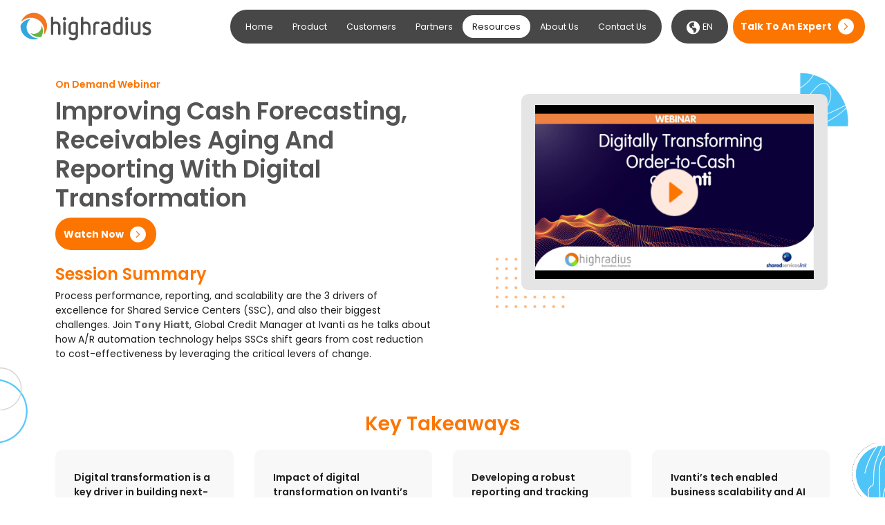

--- FILE ---
content_type: text/html; charset=UTF-8
request_url: https://www.highradius.com/resources/webinars/improving-cash-forecasting-receivables-aging-and-reporting-with-digital-transformation/
body_size: 66316
content:
<!DOCTYPE html>
<html dir="ltr" lang="en-US" prefix="og: https://ogp.me/ns#">

<head>
    <meta charset="UTF-8">
    <meta http-equiv="X-UA-Compatible" content="IE=edge">
    <meta name="viewport" content="width=device-width, initial-scale=1">
    
    <link href="https://cdn.highradius.com/wp-content/themes/trifecta/assets/images/favicon.ico" rel="icon"
        type="image/x-icon" />
    <link rel="stylesheet" href="https://www.highradius.com/resources/wp-content/themes/Trifecta-Resources/css/bootstrap.min.css">
    <link rel="stylesheet" href="https://www.highradius.com/resources/wp-content/themes/Trifecta-Resources/css/global.css">
    <link rel="stylesheet" href="https://www.highradius.com/resources/wp-content/themes/Trifecta-Resources/style.css">
    <link rel="stylesheet" href="https://www.highradius.com/resources/wp-content/themes/Trifecta-Resources/css/ebook.css">
    <link rel="stylesheet" href="https://www.highradius.com/resources/wp-content/themes/Trifecta-Resources/css/blog.css">
    <link rel="stylesheet" href="https://www.highradius.com/resources/wp-content/themes/Trifecta-Resources/css/animate.css">
    <link rel="stylesheet" href="https://www.highradius.com/resources/wp-content/themes/Trifecta-Resources/css/home-style.css">
    <link rel="stylesheet" href="https://www.highradius.com/resources/wp-content/themes/Trifecta-Resources/css/Post-webinar.css">
    <link rel="stylesheet" href="https://www.highradius.com/resources/wp-content/themes/Trifecta-Resources/css/slick.css">
    <script src="https://www.highradius.com/resources/wp-content/themes/Trifecta-Resources/js/jquery.min.js"></script>
    <script data-minify="1" src="https://www.highradius.com/resources/wp-content/cache/min/1/resources/wp-content/themes/Trifecta-Resources/js/global.js?ver=1769757737" data-rocket-defer defer></script>
    <script src="https://www.highradius.com/resources/wp-content/themes/Trifecta-Resources/js/ebook.min.js" data-rocket-defer defer></script>
    <script src="https://www.highradius.com/resources/wp-content/themes/Trifecta-Resources/js/bootstrap.min.js" data-rocket-defer defer></script>
    <script src="https://www.highradius.com/resources/wp-content/themes/Trifecta-Resources/js/wow.min.js" data-rocket-defer defer></script>
    <script data-minify="1" src="https://www.highradius.com/resources/wp-content/cache/min/1/resources/wp-content/themes/Trifecta-Resources/js/slick.js?ver=1769757737" data-rocket-defer defer></script>
    <script src="https://www.highradius.com/resources/wp-content/themes/Trifecta-Resources/js/custom_hubspot.js?version=1.5"></script>

    <link rel="preconnect" href="https://fonts.gstatic.com" crossorigin>

    <!-- optionally increase loading priority -->
    

    <!-- async CSS -->
    

        <link rel="alternate" href="https://www.highradius.com/resources/webinars/improving-cash-forecasting-receivables-aging-and-reporting-with-digital-transformation/" hreflang="en" />
    <link rel="alternate" href="https://www.highradius.com/resources/webinars/improving-cash-forecasting-receivables-aging-and-reporting-with-digital-transformation/" hreflang="x-default" />
        


    
                    <script>var ampObj = {'lg_solution':'Cash Forecasting','bu_tag':'General Finance'};</script>        <script type='application/ld+json' class='yoast-schema-graph yoast-schema-graph--main'>
    {
        "@context": "https://schema.org",
        "@type": "Event",
        "name": "Improving Cash Forecasting, Receivables Aging and Reporting with Digital Transformation",
        "description": "Webinar by Tony Hiatt, Globat Credit manager - Ivanti, on improving cash forecasting, receivables aging, & reporting with AI-powered O2C cloud solutions.",
        "image": "https://cdn-resources.highradius.com/resources/wp-content/themes/hrcres/images/hr-logo.svg.gzip",
        "startDate": "2019-06-12",
        "endDate": "2019-06-12",
        "eventStatus": "https://schema.org/EventScheduled",
        "eventAttendanceMode": "https://schema.org/OnlineEventAttendanceMode",
         "performer": [
             {
                "@type": "person",
                "name": "Tony Hiatt",
                "jobTitle": "Global Credit Manager",
                "affiliation": {
                    "@type": "corporation",
                    "name": "Global Credit Manager"
                }
            }
            ,             {
                "@type": "person",
                "name": "Elaine Nowak",
                "jobTitle": "Director of Product Marketing",
                "affiliation": {
                    "@type": "corporation",
                    "name": "Director of Product Marketing"
                }
            }
                                ],
                                                                         "location": {
            "@type": "VirtualLocation",
            "url": "https://www.highradius.com/resources/webinars/improving-cash-forecasting-receivables-aging-and-reporting-with-digital-transformation/"
        },
        "recordedIn": {
            "@type": "VideoObject",
            "description": "Webinar by Tony Hiatt, Globat Credit manager - Ivanti, on improving cash forecasting, receivables aging, & reporting with AI-powered O2C cloud solutions.",
            "duration": "T32M",
            "name": "Improving Cash Forecasting, Receivables Aging and Reporting with Digital Transformation",
            "thumbnailUrl": ["https://cdn.highradius.com/wp-content/uploads/2024/04/hrc-24-nav-1.svg"],
            "uploadDate": "2019-06-12"
        },

        "offers": {
            "@type": "Offer",
            "availability": "https://schema.org/LimitedAvailability",
            "price": "FREE",
            "url": "http://www.ticketfly.com/purchase/309433"
        },

        "organizer": {
            "@type": "Organization",
            "name": "Highradius",
            "url": "https://www.highradius.com/"
        },


        "subjectOf": {
            "@type": "VideoObject",
            "name": "Improving Cash Forecasting, Receivables Aging and Reporting with Digital Transformation",
            "description": "Webinar by Tony Hiatt, Globat Credit manager - Ivanti, on improving cash forecasting, receivables aging, & reporting with AI-powered O2C cloud solutions.",
            "thumbnailUrl": ["https://cdn.highradius.com/wp-content/uploads/2024/04/hrc-24-nav-1.svg"],
            "uploadDate": "2019-06-12",
            "duration": "T32M",
            "contentUrl": "ff0c46bee2cae4a78c82314475cbe5aa/d303b7d910e08554fcd14c4bf9bd89c0",
            "embedUrl": "ff0c46bee2cae4a78c82314475cbe5aa/d303b7d910e08554fcd14c4bf9bd89c0",
            "interactionStatistic": {
                "@type": "InteractionCounter",
                "interactionType": {
                    "@type": "WatchAction"
                },
                "userInteractionCount": 5647018
            },
            "regionsAllowed": "US,NL"
        }
    }
    </script>
    

    <!-- Start cookieyes banner --> <script data-minify="1" id="cookieyes" type="text/javascript" src="https://www.highradius.com/resources/wp-content/cache/min/1/client_data/8c7a4e5d07b18f7c6801efaf/script.js?ver=1769757737" data-rocket-defer defer></script> <!-- End cookieyes banner -->

<!-- Qualified -->
<script>
    (function(w,q){w['QualifiedObject']=q;w[q]=w[q]||function(){
    (w[q].q=w[q].q||[]).push(arguments)};})(window,'qualified')
      
    
        setTimeout(function () {
    
            var GATrafficSource = (function () {
			var cookieMatch = /(?:^|; )__utmz=([^;]*)/.exec(document.cookie);
			if (!cookieMatch || !cookieMatch[1]) {
				return {
					'utm_source': 'value not found',
					'utm_medium': 'value not found',
					'utm_campaign': 'value not found',
					'utm_content': 'value not found',
					'utm_term': 'value not found',
				};
			}

			var raw = cookieMatch[1]; 
			var pairs = raw.split('.').slice(4).join('.').split('|');
			var vals = {};
			for (var i = 0; i < pairs.length; i++) {
				var temp = pairs[i].split('=');
				vals[temp[0]] = temp[1];
			}

			return {
				'utm_source': (vals.utmgclid) ? "google" : vals.utmcsr,
				'utm_medium': (vals.utmgclid) ? "cpc" : vals.utmcmd,
				'utm_campaign': (vals.utmccn) ? vals.utmccn : 'value not found',
				'utm_content': (vals.utmcct) ? vals.utmcct : 'value not found',
				'utm_term':  (vals.utmctr) ? vals.utmctr : 'value not found',
			};
		}());
    
            // Find and split campaign name cookie
            function readCookie(name) {
                var nameEQ = name + "=";
                var ca = document.cookie.split(';');
                for (var i = 0; i < ca.length; i++) {
                    var c = ca[i];
                    while (c.charAt(0) == ' ') c = c.substring(1, c.length);
                    if (c.indexOf(nameEQ) == 0) return c.substring(nameEQ.length, c.length);
                }
                return null;
            }
            var campaignName = /[^(=)]*(?=\|utmcmd)/.exec(readCookie('__utmz'))
            var conversion_page = window.location.pathname;
            var landing_page = window.location.pathname;
    
            // Create cookie function
            function setCookie(cname, cvalue, exdays, path) {
                var d = new Date();
                d.setTime(d.getTime() + (exdays * 24 * 60 * 60 * 1000));
                var expires = "expires=" + d.toGMTString();
                document.cookie = cname + "=" + cvalue + ";secure;" + expires + ";domain=.highradius.com;" + "path=" + path;
            }
            
            //Check Paramaters		
                    function getParameterByName(name, url) {
                if (!url) url = window.location.href;
                name = name.replace(/[\[\]]/g, '\\$&');
                var regex = new RegExp('[?&]' + name + '(=([^&#]*)|&|#|$)'),
                    results = regex.exec(url);
                if (!results) return null;
                if (!results[2]) return '';
                return decodeURIComponent(results[2].replace(/\+/g, ' '));
            }
    
            
            // If cookie is empty, create cookie. This should be one loop.
    
            if (readCookie("source") === null) {
                setCookie("source", GATrafficSource.utm_source, 1, '/');
            }
            else 
            {
                if(getParameterByName('utm_source')!='' || getParameterByName('utm_source')!=null)
                    setCookie("source", GATrafficSource.utm_source, 1, '/');
                
            }
            
            
            if (readCookie("medium") === null) {
                setCookie("medium", GATrafficSource.utm_medium, 1, '/');
            }
            else 
            {
                if(getParameterByName('utm_medium')!='' || getParameterByName('utm_medium')!=null)
                            setCookie("medium", GATrafficSource.utm_medium, 1, '/');
            
            }
            
            
            
            
            if (readCookie("content") === null) {
                setCookie("content", GATrafficSource.utm_content, 1, '/');
            }
            else 
            {
                if(getParameterByName('utm_content')!='' || getParameterByName('utm_content')!=null)
                         setCookie("content", GATrafficSource.utm_content, 1, '/');
            
            }
            
            
            
            if (readCookie("keyword") === null) {
                setCookie("keyword", GATrafficSource.utm_term, 1, '/');
            }
            else 
            {
                if(getParameterByName('utm_term')!='' || getParameterByName('utm_term')!=null)
                         setCookie("keyword", GATrafficSource.utm_term, 1, '/');
            
            }
            
            
            
            if (readCookie("campaign1") === null) {
                setCookie("campaign1", GATrafficSource.utm_campaign, 1, '/');
            }
            else 
            {
                if(getParameterByName('utm_campaign')!='' || getParameterByName('utm_campaign')!=null)
                         setCookie("campaign1", GATrafficSource.utm_campaign, 1, '/');
            
            }
            
            
            
            if (readCookie("landing_page") === null) {
                setCookie("landing_page", landing_page, 1, '/');
            }
    
            // Conversion page cookie is rewritten every page load
            setCookie("conversion_page", conversion_page, 1, '/');
    
            var my_campaign=(readCookie('campaign1'))?decodeURIComponent(readCookie('campaign1')):'value not found';
      
          //Qualified
        var conversion_page_val = readCookie('conversion_page');
        if(conversion_page_val == ""){
            conversion_page_val = document.querySelector("link[rel='canonical']").href;
        }
      var fieldValues = {
                 ga_source:readCookie('source'),
                 ga_medium:readCookie('medium'),
                 ga_content:readCookie('content'),
                 ga_term:readCookie('keyword'),
                 ga_campaign:my_campaign,
                 landing_page:readCookie('landing_page'),
                 conversion_page:conversion_page_val
          };
      qualified('identify', fieldValues); 
          
    
          }, 3900);
      
      </script>
    <script async src="https://js.qualified.com/qualified.js?token=9i3kT62MwcVfWuaM"></script>
    <!-- End Qualified -->
    
    
    <script>$(document).ready(function (){$('#wt-cli-reject-btn, #wt-cli-accept-btn').click(function(){setCookie('cookie_consent', 'true', 1);});});</script><script>(function(w,d,s,l,i){w[l]=w[l]||[];w[l].push({'gtm.start':new Date().getTime(),event:'gtm.js'});var f=d.getElementsByTagName(s)[0],j=d.createElement(s),dl=l!='dataLayer'?'&l='+l:'';j.async=true;j.src='https://www.googletagmanager.com/gtm.js?id='+i+dl;f.parentNode.insertBefore(j,f);})(window,document,'script','dataLayer','GTM-P7PNHV2');</script><style>.hrc_check{position: fixed;	top: -1000px;}.fin-icon{display:none!important;}.res-items-list li:nth-child(9){display:none;}@media only screen and (max-width: 768px){.wp-content-block h2,.wp-content-block h2.h3-group{font-size: 18px!important;}}@media screen and (max-width: 1744px){.wp-content-block h2,.wp-content-block h2.h3-group{font-size: 24px;}}.header-nav .navbar-nav .nav-link.globe-left{position: relative; margin-left: 22px;}.header-nav .navbar-nav .nav-link.globe-left:before{width: 15px; content: ""; position: absolute; left:-18px; top: 34%; background-repeat: no-repeat; background-size: cover; background-position: center; background-image: url('https://cdn.highradius.com/wp-content/uploads/2021/08/globe-black.svg'); height: 15px;}.speaker-section-wrapper .speaker_pre{height: 100%!important; border-radius: 50%!important; width: 8rem;}.header-nav .dropdown .dropdown-content a{color: #666666; padding: 12px 16px; text-decoration: none; display: block;}.header-nav .dropdown-content{display:none; position: absolute; background-color: #fafafa; min-width: 125px; box-shadow: 0px 8px 16px 0px rgba(0,0,0,0.2); z-index: 1;}.header-nav .dropdown:hover .dropdown-content{display: block!important;}.header-nav .dropdown .dropdown-content a:hover{background-color: #fc7500;color:#ffffff;}#mobile-menu-show .dropdown a{margin-left:17px;}#mobile-menu-show .dropdown-content{margin-top:2px;}@media screen and (max-width: 1744px){.header-nav .navbar-nav .nav-link{font-size: 11px!important;margin: 0px 9px;}}@media only screen and (max-width: 1244px) and (min-width: 992px){.header-nav .navbar-nav .nav-link{font-size: 7px!important;margin: 0px 8px;}}.wp-content-block ul li{margin-bottom:1rem;}@media screen and (min-width: 1744px){.snd-menu-center ul li{line-height: 18px;}}.header-menu .box-block.res-tabs{width: 100% !important;}.snd-menu-center ul li{position: relative; z-index: 2;}</style>
    <script>
    jQuery(document).ready(function(){
     jQuery("img.img-fluid").each(function(){
            var newsrc=this.src.replace("www","cdn-resources");
            jQuery(this).attr('src',newsrc);
            
        });
    })
    </script>
    
    <style>
    .freeda-button:hover {
        color: #fff!important;
        background: #fc7500!important;
    }
    .freeda-button {
        color: #fc7500!important;
        background: #fff;
    }
    .sticky-banner, .footer-sec{z-index:111;} @media screen and (max-width: 768px){
    .prodcts .snd-menu-center {
        width: unset;
    }
    #product-menu .snd-menu-center ul li a{font-weight:400;}
    /* .res-tab-list {
        width: 20% !important;
    }*/
    } 
    
    </style>
    <script>
    
    $( document ).ready(function() {
    $("#new_launch_2023").html("What's New");
    });
    </script>
    
    <script>
    $(document).ready(function() {
      $(".insertIDButton").click(function() {
        var buttonID = $(this).attr('id');    
        setTimeout(function() {     
          if (buttonID !== '') {
            $("input[name=hrc_button_id]").val(buttonID).change();
          }
    var currentUrl ="";
            currentUrl = window.location.href;
            $('input[name="hrc_current_url_full"]').val(currentUrl);
          //console.log(buttonID);
        }, 3000);
      });
    });
    
    </script>
    
    <script>
    // Variable to store the time of the previous scroll
    var previousScrollTime = 0;
    
    // Function to calculate scroll percentage
    function calculateScrollPercentage() {
      const scrollTop = window.scrollY;
      const documentHeight = document.documentElement.scrollHeight - window.innerHeight;
      const percentageScrolled = (scrollTop / documentHeight) * 100;
      return Math.round(percentageScrolled);
    }
    
    // Function to log time spent on the previous scroll
    function logTimeOnPreviousScroll() {
      const currentTime = new Date().getTime();
      const timeElapsed = currentTime - previousScrollTime;
      //console.log('Time spent on previous scroll:', timeElapsed, 'milliseconds');
      previousScrollTime = currentTime; // Update previous scroll time
    //console.log("previousScrollTime",Math.round(timeElapsed/1000))
    return timeElapsed+" milliseconds";
    }
    
    // Add a listener for scroll events
    window.addEventListener('scroll', function () {
      const scrollPercentage = calculateScrollPercentage();
      //console.log('Scroll Percentage:', scrollPercentage + '%');
    //console.log("previousScrollTime",previousScrollTime)
      // Check time spent on previous scroll
      //if (previousScrollTime !== 0) {
        logTimeOnPreviousScroll();
      //}
    });
    
    var previousScrollHeight = 0;
    
    // Function to handle the scroll event
    function handlePageFoldScroll() {
      // Get the current scroll height
      var currentScrollHeight = window.scrollY || document.documentElement.scrollTop;
    
      // Compare with the previous scroll height
      if (currentScrollHeight > previousScrollHeight) {
        //console.log('Scrolled down');
      } else if (currentScrollHeight < previousScrollHeight) {
        //console.log('Scrolled up');
      }
    
      // Update the previous scroll height for the next scroll event
      previousScrollHeight = currentScrollHeight;
      
      return previousScrollHeight;
    }
    
    var lastScrolledFold_GTM="1";
    function pageScrolledToFold_GTM(){
      // Get the total height of the page
      var pageHeight = Math.max(
        document.body.scrollHeight,
        document.body.offsetHeight,
        document.documentElement.clientHeight,
        document.documentElement.scrollHeight,
        document.documentElement.offsetHeight
      );
      var viewPortHeight = document.documentElement.clientHeight;
      // Calculate half of the page height
      var pageFoldCount = Math.round(pageHeight / viewPortHeight);
      //var scrolledHeight = window.scrollY;
      var scrolledHeight = handlePageFoldScroll();
      
      var pageScrolledToFold = Math.round(scrolledHeight/viewPortHeight);
      if(scrolledHeight == 0){
        pageScrolledToFold = 1;
      }
      lastScrolledFold_GTM = pageScrolledToFold;
      //window.addEventListner('scroll',function(){
        // You can use these values as needed
    
        return lastScrolledFold_GTM;
      //})
    }
    </script>
    
    <script>
	function getTimeWithZone(){
		const nows = new Date();
		const options = {
		  timeZone: 'Asia/Kolkata', // Updated to IST
		  year: 'numeric',
		  month: '2-digit', // Use 2-digit months
		  day: '2-digit',   // Use 2-digit days
		  hour: 'numeric',
		  minute: 'numeric',
		  second: 'numeric',
		  timeZoneName: 'short',
		  hour12: true, // Use 12-hour format
		};

		const formatter = new Intl.DateTimeFormat('en-US', options);
		const parts = formatter.formatToParts(nows);

		const day = parts.find(part => part.type === 'day').value;
		const month = parts.find(part => part.type === 'month').value;
		const year = parts.find(part => part.type === 'year').value;
		const hour = parts.find(part => part.type === 'hour').value;
		const minute = parts.find(part => part.type === 'minute').value;
		const second = parts.find(part => part.type === 'second').value;
		const timeZoneName = parts.find(part => part.type === 'timeZoneName').value;
		const ampm = parts.find(part => part.type === 'dayPeriod').value;

		return `${month}-${day}-${year} at ${hour}:${minute}:${second} ${ampm} ${timeZoneName}`;
	}
    // Function to store URL in localStorage
    function storeURL() {
		var urlHistory = [];
        var currentUrl = window.location.href;
        var currentUrl_full = currentUrl;
        currentUrl = currentUrl.replace(window.location.origin,"");
        urlHistory = localStorage.getItem('urlHistory');
        if (!urlHistory) {
            urlHistory = [];
        } else {
            urlHistory = JSON.parse(urlHistory);
        }
		
		if(urlHistory.length > 10){
			urlHistory = urlHistory.slice(1);
		}
		
        urlHistory.push("["+currentUrl+" , "+getTimeWithZone()+"]");
        localStorage.setItem('urlHistory', JSON.stringify(urlHistory));
        
        //For Landing Page  using Cookie
           if (read_Cookie("landing_page_url") === null ) {
               set_Cookie("landing_page_url", currentUrl_full, 1, '/');
            }
        //Via Local Storage
        if(localStorage.getItem('landing_page_url') === null) {
            localStorage.setItem('landing_page_url', currentUrl_full);
        }
    }
    
    function addWorkingDays(startDate, days) {
        let currentDate = new Date(startDate);
        let addedDays = 0;
    
        while (addedDays < days) {
            currentDate.setDate(currentDate.getDate() + 1);
            // Check if the new date is a weekday (Monday to Friday)
            if (currentDate.getDay() !== 0 && currentDate.getDay() !== 6) {
                addedDays++;
            }
        }
    
        return currentDate;
    }
    
    function formatDate(date) {
        const day = date.getDate();
        const monthNames = [
            "January", "February", "March", "April", "May", "June",
            "July", "August", "September", "October", "November", "December"
        ];
        const month = monthNames[date.getMonth()];
        const year = date.getFullYear();
       
        // Function to determine the correct ordinal suffix
        function getOrdinalSuffix(day) {
            if (day > 3 && day < 21) return 'th'; // 4th to 20th
            switch (day % 10) {
                case 1: return 'st';
                case 2: return 'nd';
                case 3: return 'rd';
                default: return 'th';
            }
        }
       
        return `${day}${getOrdinalSuffix(day)} ${month} ${year}`;
    }
    
    // Call storeURL function when the page loads
    window.addEventListener('load', function() {
        storeURL();
    });
    
    // Function to get URL history from localStorage
    function getUrlHistory() {
        var urlHistory = localStorage.getItem('urlHistory');
        if (urlHistory) {
            return JSON.parse(urlHistory);
        }
        return [];
    }
    
    function containsExactly(array, values) {
        // Sort both arrays and compare
        return array.length === values.length && 
               array.sort().join(',') === values.sort().join(',');
    }
    
    document.addEventListener('DOMContentLoaded', function() {
    
    var visitedURLsStr="";
    var historyUrls = getUrlHistory();
    
    historyUrls.forEach(function(url, index) {
        visitedURLsStr += url+" | ";
    });
    
    let after_3_day = formatDate( addWorkingDays(new Date(), 3) );
    let after_4_day = formatDate( addWorkingDays(new Date(), 4) );
    let consentValue = read_Cookie('cookieyes-consent');
    
    //console.warn(visitedURLss);
     setTimeout(function(){ 
     var currentUrl ="";
    currentUrl = window.location.href;
     //document.querySelector('input[name="hrc_user_url_history"]').value = currentUrl;
    $('input[name="hrc_user_url_history"]').val(visitedURLsStr);
    $('input[name="hrc_cookie_consent"]').val(consentValue);
	
	if(!window.location.pathname.includes("thank-you")){
		$('input[name="hrc_thank_you_form_prev_url"]').val(window.location.href);
	}
	
	
    $("input[name=hrc_which_solutions_are_you_interested_in_]").on("change", function () {
        var $form = $(this).closest('form');
    
        var interested_solutions = [];
        var lg_solutions = "";
        $("[name=hrc_which_solutions_are_you_interested_in_]:checked").each(function () {
            interested_solutions.push($(this).val());
        });
        var requiredRecordReportArr = ['Record To Report','Consolidation & Reporting'];
        if (interested_solutions.length > 1) {
            lg_solutions = "General Finance";
            if (containsExactly(interested_solutions, requiredRecordReportArr)) {
                $form.find("input[name=hrc_lg_solution]").val("Record To Report").change();
            }else{
                $form.find("input[name=hrc_lg_solution]").val("General Finance").change();
            }
            
        } else {
            lg_solutions = $(this).val();
            if(interested_solutions[0] == "Consolidation & Reporting"){
                $form.find("input[name=hrc_lg_solution]").val('Consolidation').change();
            }else{
                $form.find("input[name=hrc_lg_solution]").val(interested_solutions[0]).change();
            }
            
        }
    });
    
    $('input[name="time_slot_one"]').val(after_3_day);
    $('input[name="time_slot_two"]').val(after_4_day);
    
     }, 3000);
    
    
     });
    
    
    </script>
    <script>
        document.addEventListener("DOMContentLoaded", function() {
            var modalLinks = document.querySelectorAll('a[href="javascript:void(0);"]');
            modalLinks.forEach(function(link) {
                if (link.getAttribute('target') !== '_self') {
                    link.setAttribute('target', '_self');
                }
            });
    
            var modalLinks2 = document.querySelectorAll('a[href^="javascript:void(0)"]');
            modalLinks2.forEach(function(link) {
                if (link.getAttribute('target') !== '_self') {
                    link.setAttribute('target', '_self');
                }
            });
    
    
            var modalLinks3 = document.querySelectorAll('button[data-toggle="modal"]');
            modalLinks3.forEach(function(link) {
                if (link.getAttribute('target') !== '_self') {
                    link.setAttribute('target', '_self');
                    console.log("Changed target to _self:", link.innerText);
                }
            });
        });
    </script>
    
    <script>
       // Listen for the initialization event to get user organization data
        /*window.addEventListener('FAITRACKER_INIT_EVENT', function () {
        window.faitracker.call('getUserData', function (response) {
            console.log('User Account Data:', response);
        });
    });*/
    </script>
    <script>
    $(document).ready(function() {  
        $('#modern_slavery_statement_nav_footer_rc').attr('target', '_blank');
        $('#esg_report_nav_footer_rc').attr('target', '_blank');
    });
    </script>
<style>
.linkedinLink{display:none!important;}
</style>


<!---Remove Chatbot for staff ---->
<script>
   
    function getParameterByName(name, url) {
        if (!url) url = window.location.href;
        name = name.replace(/[\[\]]/g, '\\$&');
        var regex = new RegExp('[?&]' + name + '(=([^&#]*)|&|#|$)'),
            results = regex.exec(url);
        if (!results) return null;
        if (!results[2]) return '';
        return decodeURIComponent(results[2].replace(/\+/g, ' '));
    }



	function hide_chat_bot_for_staff() {

	
// Check if ?staff=1 is in the URL and set the staff cookie
    if (getParameterByName('staff') === '1') {
        set_Cookie('staff', '1', 1000); // Set cookie for 1000 days
    }
	else if (getParameterByName('staff') === '0') {
        set_Cookie('staff', '0', 1000); // Set cookie for 1000 days
    }

		if (read_Cookie('staff') == 1) {
			
			 let chatbot = document.getElementById("q-messenger-frame");
             if (chatbot) 
                chatbot.style.display = "none";
				
				
			let chatbot1 = document.getElementById("q-messenger-frame");
			 if (chatbot1) 
					chatbot1.remove();
				
				
			}
	}
	
	
	// Run function immediately on page load
    hide_chat_bot_for_staff();

	// Run function every second for 10 seconds
		let counter = 0;
		let interval = setInterval(() => {
			hide_chat_bot_for_staff();
			counter++;
			if (counter >= 15) clearInterval(interval); 
		}, 1000);
		
	
</script>
<!--<script src="https://cdn.amplitude.com/script/84da4842a44b686fc77229d845a5e4ef.js"></script>-->
<script src="https://cdn.amplitude.com/libs/analytics-browser-2.25.0-min.js.gz"></script>
<script id="ampScript">
amplitude.flush();

function splitAndFilterUrlAmps(url) {
  var parts = url.split('/');
  var filteredParts = [];

  for (var i = 0; i < parts.length; i++) {
    if (parts[i] !== '') {
      filteredParts.push(parts[i]);
    }
  }

  return filteredParts;
}

function getPageDetailsFromUrlAmps(url) {
  var parts = splitAndFilterUrlAmps(url);
  var isSoftwarePage = parts.includes('software');
  var landing_page_url="";

	if(read_Cookie("landing_page_url") != null ){
		landing_page_url = read_Cookie("landing_page_url");
	}

	if(!landing_page_url){
		landing_page_url = localStorage.getItem("landing_page_url");
	}
  
  var pageTypeLevel1 = 'Other';
  var pageTypeLevel2 = 'Other';
  var pageTypeLevel3 = 'Other';
  var businessUnit = 'None';
  
  var segmentCount = parts.length;
  /*console.warn("segmentCount1",segmentCount);
   console.warn("parts1",parts);*/
  if (isSoftwarePage) {
    var softwareIndex = parts.indexOf('software');
	
	var bunits = {
		"order-to-cash":"Order to Cash",
		"treasury-risk":"Treasury & Risk",
		"record-to-report":"Record to Report",
		"b2b-payments":"B2B Payments",
		"accounts-payable":"Accounts Payable"
	};
    
    pageTypeLevel1 = 'Software';

    if (segmentCount === 3) {
      pageTypeLevel2 = 'Software | Software';
      pageTypeLevel3 = 'Software | Software | '+parts[parts.length - 1];
    } else if (segmentCount ===4) {
      pageTypeLevel2 = 'Software | Module';
      pageTypeLevel3 = 'Software | Module | '+parts[parts.length - 1];
    } else if (segmentCount >=4) {
		pageTypeLevel2 = 'Software | Module';
		pageTypeLevel3 = 'Software | Module | '+parts[parts.length - 1];
	}
	businessUnit = bunits[parts[1]];
  }else{
	if (segmentCount === 1) {
      pageTypeLevel1 = parts[0];
    } else if (segmentCount ===2) {
      pageTypeLevel1 = parts[0];
	  pageTypeLevel2 = parts[0] + " | "+parts[1];
    } else if (segmentCount >=3) {
      pageTypeLevel1 = parts[0];
	  pageTypeLevel2 = parts[0] + " | "+parts[1];
	  pageTypeLevel3 = parts[0] + " | "+parts[1] + " | "+parts[2];
    } else if (segmentCount === 0) {
		pageTypeLevel1 = "Homepage";
	}
	if(ampObj.length <= 0){
		businessUnit = bunits[parts[1]];
	}else{
		businessUnit = ampObj.bu_tag;
	}
	
  }

  return { "pageTypeLevel1":pageTypeLevel1, "pageTypeLevel2":pageTypeLevel2, "pageTypeLevel3":pageTypeLevel3, "businessUnit":businessUnit,"landing_page": landing_page_url };
}
  
var pageViewDetails = getPageDetailsFromUrlAmps(window.location.pathname);
               
function trackOn(pageDetails) {
	var landing_page_url="";

	if(read_Cookie("landing_page_url") != null ){
		landing_page_url = read_Cookie("landing_page_url");
	}

	if(!landing_page_url){
		landing_page_url = localStorage.getItem("landing_page_url");
	}
 
  return {
    'page_type_level_1': pageDetails.pageTypeLevel1,
    'page_type_level_2': pageDetails.pageTypeLevel2,
    'page_type_level_3': pageDetails.pageTypeLevel3,
    'Business Unit': pageDetails.businessUnit,
	page_domain: window.location.hostname,
    page_location: window.location.href,
    page_path: window.location.pathname,
    'Page URL WO QS':'https://www.highradius.com'+window.location.pathname,
    page_title: document.title,
    page_url: window.location.href.split('?')[0],
	landing_page: landing_page_url,
	Screen_Size: window.screen.width+' x '+window.screen.height,
	userAgent: navigator.userAgent
  };
}
  //console.log("enrichment plugin");
  
  amplitude.add({
    name: "PageViewEnrichmentPlugin",
    execute: function(event){
		//if (read_Cookie("amp_session_id") === null ) {
		   set_Cookie("amp_session_id",event.session_id, 1, '/');
		//}
		//if (read_Cookie("amp_device_id") === null ) {
		   set_Cookie("amp_device_id",event.device_id, 1, '/');
		//}
		$('input[name="hrc_amplitude_session_id"]').val(event.session_id);
      if (event.event_type == "[Amplitude] Page Viewed"){
      event.event_properties = event.event_properties || {};
       var pageCustomProps = trackOn(pageViewDetails);
        for(var propkey in pageCustomProps){
           event.event_properties[propkey] = pageCustomProps[propkey];
        }
     // event.event_properties['GTM page property'] = "enrichment plugin"
    }else{
		event.event_properties = {
        ...event.event_properties,
        page_url: location.href,
      };
	}
    return event;
  }
  });
  
document.addEventListener("click", function(event) {
    let target = event.target.closest("a, button"); // Get the clicked button or anchor
    if (!target) return; // Exit if it's not a button or anchor

    // Extract CTA details
    let ctaText = target.innerText || target.textContent; // Get text inside the element
    let ctaLink = target.getAttribute("href") || ""; // Get href for anchor
    let ctaClasses = target.className; // Get class names
    let ctaId = target.id; // Get ID
    let ctaTarget = target.getAttribute("target") || ""; // Get target attribute

    // Extract Page details
    let page_url = window.location.href; // Full page URL
    let page_path = window.location.pathname; // Path of the page
    let page_domain = window.location.hostname; // Domain name

    // Check if the clicked element is inside a specific class
    let insideRightWidget = !!target.closest(".RightWidget");
    let insideSecondaryNavbar = !!target.closest(".secondary-navbar");
    let insideFooterSec = !!target.closest(".footer-sec");
	let insideNav = !!target.closest("nav"); // Checks if inside a <nav> tag
	
	var pageLevelDataCTA = getPageDetailsFromUrlAmps(page_path);

    // Variables for CTA placement and type
    var ctaPlacement = '';
    var ctaType = '';
	
	if(insideRightWidget){
		ctaPlacement = 'Right Widget';
	}else if(insideSecondaryNavbar){
		ctaPlacement = 'Header';
	}else if(insideFooterSec){
		ctaPlacement = 'Footer';
	}else if(insideNav){
		ctaPlacement = 'Header';
	}else{
		ctaPlacement = 'Body';
	}
	
	if(ctaClasses){
      if (ctaClasses.includes('cmpny-learnmore')) {
        ctaType = 'Textlink';
      } else if (ctaClasses.includes('button-banner')) {
        ctaType = 'Banner';
      } else if (ctaClasses.includes('button')) {
        ctaType = 'Button';
      }else{
        ctaType = ctaClasses;
      }
    }

    amplitude.track('CTA_Clicked', {
        cta_text: ctaText,
        cta_link: ctaLink,
        cta_id: ctaId,
        cta_classes: ctaClasses,
        cta_target: ctaTarget,
        cta_Placement: ctaPlacement,
        cta_Type: ctaType,
        page_url: page_url,
        page_domain: page_domain,
        page_type_level_1: pageLevelDataCTA.pageTypeLevel1,
        page_type_level_2: pageLevelDataCTA.pageTypeLevel2,
        Page_type_level_3: pageLevelDataCTA.pageTypeLevel3,
        business_unit: pageLevelDataCTA.businessUnit,
	});
});
</script>

<script id="ampScript1">

window.amplitude.init('84da4842a44b686fc77229d845a5e4ef', {"fetchRemoteConfig":true,"autocapture":true});

</script>

<script id="ampScript2">
  window.addEventListener('message', function(event) {
    // SECURITY CHECK (VERY IMPORTANT):  Verify the origin of the message.
    
      try {
      //console.warn("messageData",event.data);
        //const messageData = JSON.parse(event.data);

       if(event.data.type === 'hsFormCallback' && event.data.eventName === 'onFormSubmitted') {
          const formIds = event.data.formGuid;
          var formId = formIds;      // GTM built-in variable
		  var pageUrl = window.location.href;    // GTM built-in variable
		  var pageDomain = window.location.hostname;  // GTM built-in variable
		  var page_path = window.location.pathname;
		  var uniqueid = '';
		  var formType = event.data.data.submissionValues.hrc_form_type;
		  var formHashedEmail = event.data.data.submissionValues.email;
		  uniqueid = btoa(formHashedEmail);
		  // Additional custom properties (could be from any GTM variable or custom JS)
		  var page_type_level_1 = '';  
		  var page_type_level_2 = ''; 
		  var page_type_level_3 = ''; 
		  var business_unit = '';

		  // Form Data - you can add more fields as necessary
		  var formData = {
			form_id: formId || 'No ID',
			page_url: pageUrl,
			page_domain: pageDomain,
			form_type: formType,
			userID: uniqueid
		  };
		  
		  var pageLevelData = getPageDetailsFromUrlAmps(page_path);
		  
		  // Custom Properties to be sent along with the form submission
		  var customData = {
			page_type_level_1: pageLevelData.pageTypeLevel1,
			page_type_level_2: pageLevelData.pageTypeLevel2,
			Page_type_level_3: pageLevelData.pageTypeLevel3,
			business_unit: pageLevelData.businessUnit
		  };
		  
		  var eventProperties = Object.assign({}, formData, customData);
		  console.warn('FormSubmitR', eventProperties)

		  // Trigger Amplitude event with combined properties
		  amplitude.track('[Amplitude] Form Submitted', eventProperties);
		  
		  //set custom userID
		  amplitude.setUserId(uniqueid);
			
			if(formType == 'Content Download'){
				amplitude.track('content_download',eventProperties);
			}

          // Perform actions based on the form ID or name, if needed.
        }
      } catch (error) {
        console.error("Error processing HubSpot message:", error);
      }

  });
document.addEventListener('DOMContentLoaded', function () {
	var amp_session_id = read_Cookie("amp_session_id");
	//console.warn(visitedURLss);
	setTimeout(function () {
		$('input[name="hrc_amplitude_session_id"]').val(amp_session_id);
	}, 3000);
});


</script>
<style>
form#hsForm_7ff0f02f-0bd7-405a-bb5b-efc5f5c4d605 input[type="tel"]{display: none;}
body.body-disabled1 .page-main {
    margin-top: 5rem;
}
.ebook-form .hs_submit.hs-submit {
    text-align: center;
}
</style>	<style>img:is([sizes="auto" i], [sizes^="auto," i]) { contain-intrinsic-size: 3000px 1500px }</style>
	
		<!-- All in One SEO Pro 4.8.0 - aioseo.com -->
		<title>AI-Powered A/R cash forecasting &amp; receivables aging - Ivanti</title><link rel="preload" data-rocket-preload as="style" href="https://fonts.googleapis.com/css2?family=Poppins:wght@400;500;600;700&#038;display=swap" /><link rel="stylesheet" href="https://fonts.googleapis.com/css2?family=Poppins:wght@400;500;600;700&#038;display=swap" media="print" onload="this.media='all'" /><noscript><link rel="stylesheet" href="https://fonts.googleapis.com/css2?family=Poppins:wght@400;500;600;700&#038;display=swap" /></noscript>
	<meta name="description" content="Webinar by Tony Hiatt, Globat Credit manager - Ivanti, on improving cash forecasting, receivables aging, &amp; reporting with AI-powered O2C cloud solutions." />
	<meta name="robots" content="noindex, nofollow, max-snippet:-1, max-image-preview:large, max-video-preview:-1" />
	<meta name="author" content="Praveen Mailapalli"/>
	<meta name="keywords" content="order to cash" />
	<link rel="canonical" href="https://www.highradius.com/resources/webinars/improving-cash-forecasting-receivables-aging-and-reporting-with-digital-transformation/" />
	<meta name="generator" content="All in One SEO Pro (AIOSEO) 4.8.0" />
		<meta property="og:locale" content="en_US" />
		<meta property="og:site_name" content="HighRadius Resource Center" />
		<meta property="og:type" content="article" />
		<meta property="og:title" content="Improving Cash Forecasting, Receivables Aging and Reporting with Digital Transformation" />
		<meta property="og:description" content="Learn how technology could help SSCs shift gears from cost reduction to cost-effectiveness by leveraging the critical levers of change." />
		<meta property="og:url" content="https://www.highradius.com/resources/webinars/improving-cash-forecasting-receivables-aging-and-reporting-with-digital-transformation/" />
		<meta property="og:image" content="https://cdn.highradius.com/wp-content/uploads/2021/10/highradius-default-og-img.png" />
		<meta property="og:image:secure_url" content="https://cdn.highradius.com/wp-content/uploads/2021/10/highradius-default-og-img.png" />
		<meta property="article:published_time" content="2019-05-10T12:59:42+00:00" />
		<meta property="article:modified_time" content="2023-05-08T06:41:11+00:00" />
		<meta name="twitter:card" content="summary" />
		<meta name="twitter:title" content="Improving Cash Forecasting, Receivables Aging and Reporting with Digital Transformation" />
		<meta name="twitter:description" content="Learn how technology could help SSCs shift gears from cost reduction to cost-effectiveness by leveraging the critical levers of change." />
		<meta name="twitter:image" content="https://cdn-resources.highradius.com/resources/wp-content/uploads/2020/10/Default-OG-Image.jpg" />
		<!-- All in One SEO Pro -->

<link rel='dns-prefetch' href='//cdn-resources.highradius.com' />
<link href='https://fonts.gstatic.com' crossorigin rel='preconnect' />
<link href='https://cdn-resources.highradius.com' rel='preconnect' />
<style id='wp-emoji-styles-inline-css' type='text/css'>

	img.wp-smiley, img.emoji {
		display: inline !important;
		border: none !important;
		box-shadow: none !important;
		height: 1em !important;
		width: 1em !important;
		margin: 0 0.07em !important;
		vertical-align: -0.1em !important;
		background: none !important;
		padding: 0 !important;
	}
</style>
<style id='classic-theme-styles-inline-css' type='text/css'>
/*! This file is auto-generated */
.wp-block-button__link{color:#fff;background-color:#32373c;border-radius:9999px;box-shadow:none;text-decoration:none;padding:calc(.667em + 2px) calc(1.333em + 2px);font-size:1.125em}.wp-block-file__button{background:#32373c;color:#fff;text-decoration:none}
</style>
<style id='rocket-lazyload-inline-css' type='text/css'>
.rll-youtube-player{position:relative;padding-bottom:56.23%;height:0;overflow:hidden;max-width:100%;}.rll-youtube-player:focus-within{outline: 2px solid currentColor;outline-offset: 5px;}.rll-youtube-player iframe{position:absolute;top:0;left:0;width:100%;height:100%;z-index:100;background:0 0}.rll-youtube-player img{bottom:0;display:block;left:0;margin:auto;max-width:100%;width:100%;position:absolute;right:0;top:0;border:none;height:auto;-webkit-transition:.4s all;-moz-transition:.4s all;transition:.4s all}.rll-youtube-player img:hover{-webkit-filter:brightness(75%)}.rll-youtube-player .play{height:100%;width:100%;left:0;top:0;position:absolute;background:url(https://cdn-resources.highradius.com/resources/wp-content/plugins/wp-rocket/assets/img/youtube.png) no-repeat center;background-color: transparent !important;cursor:pointer;border:none;}
</style>
<link rel="https://api.w.org/" href="https://www.highradius.com/resources/wp-json/" /><link rel="alternate" title="JSON" type="application/json" href="https://www.highradius.com/resources/wp-json/wp/v2/posts/162158" /><link rel="EditURI" type="application/rsd+xml" title="RSD" href="https://www.highradius.com/resources/xmlrpc.php?rsd" />
<link rel='shortlink' href='https://www.highradius.com/resources/?p=162158' />
<link rel="alternate" title="oEmbed (JSON)" type="application/json+oembed" href="https://www.highradius.com/resources/wp-json/oembed/1.0/embed?url=https%3A%2F%2Fwww.highradius.com%2Fresources%2Fwebinars%2Fimproving-cash-forecasting-receivables-aging-and-reporting-with-digital-transformation%2F" />
<link rel="alternate" title="oEmbed (XML)" type="text/xml+oembed" href="https://www.highradius.com/resources/wp-json/oembed/1.0/embed?url=https%3A%2F%2Fwww.highradius.com%2Fresources%2Fwebinars%2Fimproving-cash-forecasting-receivables-aging-and-reporting-with-digital-transformation%2F&#038;format=xml" />
<script>
//jQuery(document).ready(function(){
//             document.addEventListener("DOMContentLoaded", function(event) { 
//                 jQuery('body img').each(function() {
//                     if ( ! jQuery(this).attr('alt')){
//                         jQuery(this).attr('alt', "Improving Cash Forecasting, Receivables Aging and Reporting with Digital Transformation_highradius");
//                     }
//                 });
//             });
</script>
<script>var ampObj = {'lg_solution':'Cash Forecasting','bu_tag':'Order to Cash'};</script><link rel="icon" href="https://www.highradius.com/resources/wp-content/uploads/2020/09/ICO_HRC-16Px.ico" sizes="32x32" />
<link rel="icon" href="https://www.highradius.com/resources/wp-content/uploads/2020/09/ICO_HRC-16Px.ico" sizes="192x192" />
<link rel="apple-touch-icon" href="https://www.highradius.com/resources/wp-content/uploads/2020/09/ICO_HRC-16Px.ico" />
<meta name="msapplication-TileImage" content="https://www.highradius.com/resources/wp-content/uploads/2020/09/ICO_HRC-16Px.ico" />
		<style type="text/css" id="wp-custom-css">
			section.second-fold.section.bg-gray{
	padding:3.25rem 0;
}

.hero #more-images .img2 {
    padding: 1rem 2.65rem 0 0.4rem;
}
@media screen and (min-width:1743px){
    .header-section .button.d-sm-block {
        margin-left: 1rem;
    }
}


#onetrust-banner-sdk.otFloatingFlat{
    min-height:auto !important;
}
.finance-auto-sec {
    padding: 2.5rem 0rem;
}
@media screen and (min-width: 1744px){
:root {
    --rotateHeight: 1.5rem;
}
#about-mnu .about-rt {
    padding-left: 3rem;
}
}
.Resource_Page_demo .inputs-list {
    flex-direction: column;
}
.hs_hrc_which_solutions_are_you_interested_in_.hs-hrc_which_solutions_are_you_interested_in_.hs-fieldtype-checkbox.field.hs-form-field ul.inputs-list {
    flex-wrap: wrap;
    flex-direction: column;
}
.footer-sec{padding: 100px 0px; background-color: rgba(30,30,30,1);}

.hs_interested_in_taking_highradius_cash_forecasting_software_product_tour_ {
    display: none;
}
.hs_interested_in_taking_a_free_demo_tour__for_highradius_ar_collections_software_{display:none;}
.featuredBlog{padding: 0px 0px 20px; background: #ffffff; display: none;}
.hs_interested_in_taking_a_free_demo_tour__for_highradius_ar_collections_software_ ul{list-style:none;}

#card-195443{display: none;}
#card-195572{
   display: none;
}
#card-194305{display: none;}

.alphabet-navigation.categ {
    display: none !important;
}

input[name="which_solutions_are_you_interested_in[]"] {
    width: auto;
}
.actions input[type="submit"].hs-button.primary.large {
    text-transform: uppercase;
}

#navbar-header .prodcts .mega-menu.prod-megamenu, #navbar-header .resources-nab .mega-menu.prod-megamenu, #navbar-header .indcts .mega-menu.prod-megamenu, #navbar-header .about-us .mega-menu.prod-megamenu{
	top:-1%;
}
.about-us .about-nav p img{
	padding-right:0.5rem;
}
.header-section{
	z-index: 1000!important;
}

#navbar-header .sub-wrapper-resources li{
	margin-bottom: 1rem;
}

.nav-item.about-us #about-menu #about-mnu .about-nav ul:nth-child(2){
	width:max-content;
}
/* Product Tour Header Update */
.demoLeadDataDetails .form-groupCheckbox {
    display: flex;
    align-items: center;
}
.demoLeadDataDetails .form-groupCheckbox input[type="checkbox"] {
    display: inline-block;
    width: 1rem;
    height: 1rem;
}

.related-resource .card-body{
       min-height: 11rem !important;
}
#pardot-form input.error-input {
    border: 1px solid red !important;
}
#pardot-form .required {
    color: red !important;
}
@media screen and (min-width: 768px){
.card.related-resource .learn-more{    left: unset !important;
    transform: none !important;}

}



@media screen and (max-width: 768px){

	.Resource_Page_demo .inputs-list {
    display: block!important;
 }
	
}

.demoLeadDataDetails p.required {
    font-size: 11px;
}
#pardot-form.oldWhitePaperForm input.error-input {
    border: 3px solid red !important;
}
.hiddenBlock{
        display:none;
    }
.header-nav .dropdown .dropdown-content a {
    font-size: 12px;
}
.header-nav .navbar-nav .nav-link.chevron-right {
    margin-right: 20px;
}
.product-tour .dropdown-content{
	min-width:172px !important;
}
#mobile-menu-show .product-tour a{
	margin-left:0px !important;
}
#mobile-menu-show ul li:nth-child(7):after {
    content: "";
    background-image: url(https://cdn-resources.highradius.com/resources/wp-content/themes/Trifecta-Resources/images/arrow-down.png);
    background-repeat: no-repeat;
    width: 20px;
    height: 10px;
    position: absolute;
    background-position: right;
    right: 0;
    top: 13px;
    background-size: contain;
}
.header-nav .dropdown-content{
	z-index:4 !important;
}
@media screen and (min-width: 1744px){
.product-tour .dropdown-content{
	min-width:217px !important;
}
	.header-nav .dropdown .dropdown-content a {
    font-size:14px;
}
}
@media screen and (max-width: 991px){
.header-nav .dropdown:hover .dropdown-content {
    display: initial;
}
	            .bottom-line{
                display: none;
            }
            .icon{
                text-align: center;
            }
	.mega-menu .prod-title-section .icon img {
                width: 2rem;
                margin: auto;
                margin-bottom: 1rem;
            }
	.header-nav .dropdown-content {
    display: none;
    position: relative;
    background-color: none;
    min-width: 125px;
    box-shadow: none; */
    z-index: 0;
}
}
/* Product Tour Header Update */
.res-items-list li .res-icons.credit-manager-icon:before{
    background-position: top -127px left -119px;
}
.res-items-list li .res-icons.credit-analyst-icon:before{
    background-position: top -127px left -171px;
}
.res-items-list li .res-icons.collector-icon:before{
    background-position: top -127px left -223px;
}
.res-items-list li .res-icons.comunity-icon:before{
    background-position: top -127px left -275px;
}
.res-items-list li .res-icons.courses-icon:before{
    background-position: top -170px left -119px;
}
.res-tab-list-icon.tab-treasury-icon{
    background-position: left 0px bottom -76px;
}
.res-tab-list-icon.tab-highako-icon {
    background-position: left 0px bottom -6px;
}
.res-items-list li .res-icons:before,.bg-elements{
    background-image: url('https://cdn.highradius.com/wp-content/uploads/2022/05/menu-sprites-new-faq.svg');
}
@media screen and (max-width: 991px) {
	.res-items-list li .res-icons.credit-manager-icon:before{
    background-position: top -127px left -124px;
}
.res-items-list li .res-icons.credit-analyst-icon:before{
    background-position: top -127px left -176px;
}
.res-items-list li .res-icons.collector-icon:before{
    background-position: top -127px left -228px;
}
.res-items-list li .res-icons.comunity-icon:before{
    background-position: top -127px left -280px;
}
.res-items-list li .res-icons.courses-icon:before{
    background-position: top -170px left -124px;
}
}
.res-items-list li .res-icons:before{
    background-image: url('https://cdn.highradius.com/wp-content/uploads/2022/07/menu-sprites-new-info.svg');
}
.res-items-list li .res-icons.pov-icon:before {
    background-position: top -169px left -65px;
}
.res-items-list li .res-icons.faq-icon:before {
    background-position: top -128px left -338px;
}
.res-items-list li .res-icons.cfo-icon:before {
    background-position: top -169px left -336px;
}
.res-items-list li .res-icons.info-icon:before{
    background-position: top -205px left -336px;
}
#popupModalForm .form-group label {
    font-size: 12px;
}
@media screen and (max-width: 991px) {
	.res-items-list li .res-icons.pov-icon:before {
		background-position: top -173px left -75px;
	}
	.res-items-list li .res-icons.cfo-icon:before {
    background-position: top -169px left -346px;
}
	.res-items-list li .res-icons.info-icon:before{
        background-position: top -205px left -346px;
    }
	.res-items-list li .res-icons.faq-icon:before {
    background-position: top -127px left -342px;
}
}
.o2c-date,.o2c-venue{
	font-weight:600;
	font-size:14px;
	margin-bottom:3px;
}
.o2c-text{
	font-size:14px !important;
	margin-bottom:3px;
}
.free-btn.button{
	font-size:14px;
	padding:14px;
}
.res-right-sec .radiance-title {
  font-size: 16px;
	margin-bottom: 5px;
}
@media screen and (max-width: 1744px){
.o2c-date,.o2c-venue{
	font-size:12px;
}
.o2c-text{
	font-size:12px !important;
}
.free-btn.button{
	font-size:10px;
	padding:10px;
}
.res-right-sec .radiance-title{
	font-size:13px;
}
	.industry-nav .snd-menu-center .h3{
		font-size:12px !important;
	}
}
@media screen and (min-width: 1744px) {
	.res-tab-list-icon.tab-treasury-icon {
    background-position: left 0px bottom -88px !important;
}
}
/* Custom Pardot Form Styling */
#pardot-form .form-field {
 	margin:0;
 	padding:5px 0 0 0;
} 
 /* The input fields */ 
 #pardot-form input{ 
	background-color:white;
	border:solid 1px #5b5b5b;
	font-size:14px;
	color:#757575;
	-moz-border-radius:6px;
	-webkit-border-radius:6px;
	border-radius:6px;
	padding-top:5px;
	padding-bottom:5px;
	padding-left:10px;
	padding-right:10px;
	width:100%;
	font-family:'Poppins', sans-serif;
	box-sizing:border-box;
}
/* the input fields on focus */ 
 #pardot-form input:focus{ 
	border-color:#cccccc;
	outline: none;
}

/* the field labels */ 
 #pardot-form label {
	font-size: 14px;
    color: #757575;
    font-weight: 400;
	padding-top:5px;
	padding-bottom:5px;
	float:none;
	text-align:left;
	width:auto;
	display:block;
}
/* the submit button */ 
 #pardot-form .submit {
	background: #FC7500;
    font-weight: 600;
    font-size: 14px;
    padding: 9px 40px;
    -webkit-border-radius: 7px;
    -moz-border-radius: 7px;
    -o-border-radius: 7px;
    -ms-border-radius: 7px;
    border-radius: 7px;
    color: #ffffff;
    text-transform: uppercase;
    border: 2px solid #FC7500;
    -webkit-transition: all 0.3s ease;
    -moz-transition: all 0.3s ease;
    -o-transition: all 0.3s ease;
    -ms-transition: all 0.3s ease;
    transition: all 0.3s ease;
    display: inline-block;
    text-align: center;
    width: fit-content;
}
/* the submit button hover */ 
 #pardot-form .submit:hover {
	background-color:white;
	border-color:#f68004;
	color:#f68004;
}
   /* hide the regular checkbox */
#pardot-form input[type='checkbox'] {
    opacity: 0;
    position: absolute;
}
/* position the label */
#pardot-form input[type='checkbox'], #pardot-form label {
    display: inline-block;
    vertical-align: middle;
    margin: 5px;
    cursor: pointer;
}
#pardot-form label {
    position: relative;
}
#DemoLeadData .formRevenue .check-required {
    font-size: 11px !important;
}
/* style the unchecked checkbox */
#pardot-form input[type='checkbox']+label:before {
    content: '';
    background:white;
    border: 1px solid#c7c7c7 ;
    display: inline-block;
    vertical-align: middle;
    width: 20px;
    height: 20px;
    padding: 0px;
    margin-right: 10px;
    text-align: center;
    font-size: 14px;
    line-height: normal;
    border-radius: 5px;
    -moz-border-radius: 5px;
    -webkit-border-radius: 5px;
}
/* style the checked checkbox */
#pardot-form input[type='checkbox']:checked+label:before {
    content: "\2713";
    background:#f68004;
    color:white;
    border-color:#f68004;
}
/*.footer-sec .social-media li a {
    background-image: url('https://cdn.highradius.com/wp-content/uploads/2022/02/social-media-footer-icons.svg');
}*/
.footer-sec .social-media li a {
    background-image: url(https://cdn.highradius.com/wp-content/uploads/2023/10/New-Twitter-Logo.svg);
}
.social-media li.twitter a {
    background-position: left -58px center;
}
.social-media li.linkedin a {
    background-position: left -117px center;
}
.social-media li.youtube a {
    background-position: right center;
}
@media screen and (min-width: 991px) {
.industry-nav {
    width: 25% !important;
	}
.resources-list {
    padding:15px;
}
	.custom-industries{
		max-width:55%;
	}
}
@media screen and (min-width: 1744px){
.social-media li.linkedin a {
    background-position: left -118px center;
}
	.resources-list .link-bold {
    font-size: 14px;
}
}
.snd-menu-center ul.box-block-1:nth-child(2) li:nth-child(2) a, .snd-menu-center ul.box-block-1:nth-child(2) li:nth-child(4) a {
    font-weight: 600;
	  pointer-events:none;
}
.snd-menu-center ul.box-block-1:nth-child(2) li:nth-child(2), .snd-menu-center ul.box-block-1:nth-child(2) li:nth-child(4) {
    border: none;
    padding-left: 0px;
    margin-top: 10px;
}
.cli-bar-message {
    font-size: 14px;
	  width: 85%;
}
.cli-bar-message a{
	outline:none;
}
#wt-cli-privacy-save-btn {
background-color: #fc7500;
color: #ffffff;
}
#wt-cli-reject-btn, #wt-cli-accept-btn{
    padding: 8px 16px 8px !important;
    border-radius:4px !important;
margin-left:0px !important;
}
#cookie-law-info-bar{
padding: 10px 10px !important;
}
@media screen and (min-width: 1774px){
	.cli-bar-message {
    font-size: 16px;
	}
}
@media screen and (max-width: 991px){
	.cli-plugin-button, .cli-plugin-button:visited, .medium.cli-plugin-button, .medium.cli-plugin-button:visited{
font-size:11px;
}
.cli-bar-message {
    font-size: 12px;
}
}




/* HUBSPOT CSS */


/* FORM CSS */
.hbspt-form {
    width: auto;
    width: fit-content;
    margin: auto;
    min-height: fit-content;
}

.hbspt-form input, .hbspt-form .hs-input {
    background-color: white;
    border: solid 1px #000;
    font-size: 1rem;
    color: #757575;
    -moz-border-radius: 0.4rem;
    -webkit-border-radius: 0.4rem;
    border-radius: 0.4rem;
    width: 100%;
    padding: 0.48rem 0.6rem;
    font-family: 'Poppins', sans-serif;
    box-sizing: border-box;
    margin-bottom: 0rem;
}

.hs_hrc_which_solutions_are_you_interested_in_ {
    margin-top: 1.5rem !important;
}

.hbspt-form .hs_hrc_which_solutions_are_you_interested_in_ label {
    display: block;
    margin-bottom: 0.4rem;
    margin-top: 0rem;
	text-align: left;
}

.hbspt-form ul.inputs-list.multi-container li.hs-form-checkbox {
    margin: 16px 0;
}

.hbspt-form ul.inputs-list.multi-container li.hs-form-checkbox label {
    position: relative;
}

.hbspt-form ul.inputs-list.multi-container li.hs-form-checkbox label span {
    display: flex;
    margin-left: 2rem;
    cursor: pointer;
    /* Width of the new radio select and any additional spacing on the left */
    margin-right: 0rem;
    /* Additional spacing on the right */
}

/* Hide the original checkbox */
.hbspt-form ul.inputs-list.multi-container li.hs-form-checkbox label input {
    height: 24px;
    left: 0;
    opacity: 0;
    position: absolute;
    top: 0;
    width: 24px;
}

/* Add new checkbox */
.hbspt-form ul.inputs-list.multi-container li.hs-form-checkbox label span::before {
    border: 1px solid #FC7500;
    content: "";
    height: 1.5rem;
    left: 0;
    position: absolute;
    top: 0;
    width: 1.5rem;
    border-radius: 3px;
    padding: 0.2rem;
    cursor: pointer;
}

/* Style new checked item */
.hbspt-form ul.inputs-list.multi-container li.hs-form-checkbox label span::after {
    content: "";
    border: 3px solid #FFF;
    border-left: 0;
    border-top: 0;
    height: 1rem;
    left: 0.5rem;
    opacity: 0;
    position: absolute;
    top: 0.1rem;
    transform: rotate(45deg);
    transition: opacity 0.2s ease-in-out;
    width: 8px;
}

/* Show when checked */
.hbspt-form ul.inputs-list.multi-container li.hs-form-checkbox label input:checked+span::after {
    opacity: 1;
}

.hbspt-form ul.inputs-list.multi-container li.hs-form-checkbox label input:checked+span::before {
    background-color: #FC7500;
}

/* Style when focused */
.hbspt-form ul.inputs-list.multi-container li.hs-form-checkbox label input:focus+span::after {
    outline: 3px solid transparent;
    /* For Windows high contrast mode. */
}

fieldset.form-columns-1 .hs-input {
    width: 100% !important;
}

.hbspt-form ul.inputs-list.multi-container li.hs-form-checkbox {
    margin: 16px 0;
}

.hbspt-form ul.inputs-list.multi-container li.hs-form-checkbox label {
    position: relative;
}

.hbspt-form ul.inputs-list.multi-container li.hs-form-checkbox label span {
    display: flex;
    margin-left: 2rem;
    /* Width of the new radio select and any additional spacing on the left */
    margin-right: 0rem;
    /* Additional spacing on the right */
}

/* Hide the original checkbox */
.hbspt-form ul.inputs-list.multi-container li.hs-form-checkbox label input {
    height: 24px;
    left: 0;
    opacity: 0;
    position: absolute;
    top: 0;
    width: 24px;
}

/* Add new checkbox */
.hbspt-form ul.inputs-list.multi-container li.hs-form-checkbox label span::before {
    content: "";
    height: 100%;
    left: 0;
    position: absolute;
    top: 0;
    width: 1.4rem;
    border-radius: 3px;
    padding: 0.2rem;
    border: 2px solid #FC7500;
}

/* Style new checked item */
.hbspt-form ul.inputs-list.multi-container li.hs-form-checkbox label span::after {
    content: "";
    border: 2px solid #FFF;
    border-left: 0;
    border-top: 0;
    height: 1rem;
    left: 0.5rem;
    opacity: 0;
    position: absolute;
    top: 0.1rem;
    transform: rotate(45deg);
    transition: opacity 0.2s ease-in-out;
    width: 7px;
}

/* Show when checked */
.hbspt-form ul.inputs-list.multi-container li.hs-form-checkbox label input:checked+span::after {
    opacity: 1;
}

.hbspt-form ul.inputs-list.multi-container li.hs-form-checkbox label input:checked+span::before {
    background-color: #FC7500;
}

/* Style when focused */
.hbspt-form ul.inputs-list.multi-container li.hs-form-checkbox label input:focus+span::after {
    outline: 3px solid transparent;
    /* For Windows high contrast mode. */
}

.hbspt-form ul.inputs-list.multi-container li.hs-form-checkbox, .hs-error-msgs {
    margin: 0;
    list-style: none;
}

.hbspt-form label {
    display: block;
    margin-bottom: 1rem;
    margin-top: 0rem;
}

.hbspt-form label.hs-error-msg {
    color: red;
    margin-bottom: 0rem;
}

.hs-button[type="submit"] {
    background-color: #FC7500;
    color: #FFF;
    padding: 0.7rem;
    width: 11rem;
    border: 2px solid #FC7500;
    transition: 0.3s ease;
}
.actions .hs-button[type="submit"] {
	width: auto;
}

.hs-button[type="submit"]:hover {
    background-color: #FFFFFF;
    color: #FC7500;
    Border: 2px solid #FC7500;
}

.hs-main-font-element {
    margin-top: 1rem;
    font-size: 0.8rem;
    text-align: left;
}

.hbspt-form .actions {
    margin-bottom: 1rem !important;
}

.hbspt-form .checkbox {
    display: flex;
    justify-content: space-between;
}
.hbspt-form .hs-form-field {
    margin-bottom: 0rem;
}

.hs-button[type="submit"],.hbspt-form .hs-button[type="submit"]{
	border: 2px solid #FC7500;
}

.EmbedForm,.Resource_Page_demo {
    padding: 0rem 2rem;
}

.Resource_Page_demo .hbspt-form input, .hbspt-form .hs-input {
    background-color: white;
    border: 1px solid #ced4da;
    font-size: 12px;
}
.Resource_Page_demo .hs-richtext p,.Resource_Page_demo span,.hs-richtext p{
	font-size: 12px!important;
}

.Resource_Page_demo .inputs-list{
	display: flex;
	justify-content: space-between;
}

.Resource_Page_demo.hbspt-form .hs-form-field{
	text-align: left;
}

.Resource_Page_demo .hs_firstname,.Resource_Page_demo .hs_lastname{
    width: 100%!important;
    float: left;
}
.Resource_Page_demo .hbspt-form .hs-button[type="submit"]{
    width: 100%;
}

#gated_popup_1 .modal-dialog.modal-dialog-centered,.modal-dialog.modal-dialog-centered {
	max-width: 500px;
}

/*#Request_A_Demo .modal-dialog.modal-dialog-centered,#DownloadModal .modal-dialog-centered,#DownloadModel .modal-dialog-centered {
    max-width: 475px!important;
}*/

.sub-wrapper-resources .h4-group{
	margin-bottom: 1rem;
	padding: 5px;
}


.footer-parent a {
    font-size: 1.25rem !important;
}


.carousel-item.cfo-fin_tk_c-i_2, .carousel-item.cfo-fin_tk_c-i_1 {
    background-size: cover !important;
    background-repeat: no-repeat !important;
}

/* value creation */
section#success-stories .content-box span.more-icon {
    margin-left: 10px;
}		</style>
		<noscript><style id="rocket-lazyload-nojs-css">.rll-youtube-player, [data-lazy-src]{display:none !important;}</style></noscript>
    <script>
    $(document).ready(function() {
        $(".insertIDButton").click(function() {
            var buttonID = $(this).attr('id');
            setTimeout(function() {
                if (buttonID !== '') {
                    $("input[name=hrc_button_id]").val(buttonID).change();
                }

                console.log(buttonID);
            }, 3000);
        });
    });
    </script>

<meta name="generator" content="WP Rocket 3.18.2" data-wpr-features="wpr_defer_js wpr_minify_js wpr_lazyload_images wpr_lazyload_iframes wpr_cdn wpr_preload_links wpr_desktop" /></head>

<body class="body-disabled1">

    <!-- Google Tag Manager (noscript) -->

<!-- End Google Tag Manager (noscript) -->

<!-- new aws environment -->
<style>
    :root {
        --primary-color: #fc7500;
        --secondary-color: #1e1e1e;
        --primary-transition: 0.5s ease;
        --primary-bg: #fff;
        --secondary-bg: #F3F3F3;
        --dark-bg: #1e1e1e;
        --text-green: #67B335;
    }

    * {
        padding: 0;
        margin: 0;
        -o-box-sizing: border-box;
        -ms-box-sizing: border-box;
        box-sizing: border-box;
    }

    body,
    html {
        height: 100%;
    }

    html {
        font-size: 16px;
    }

    body {
        font-family: "Poppins", sans-serif;
        color: var(--secondary-color);
    }

    h1,
    h2 {
        text-transform: capitalize;
    }

    body.dropdown-visible::before,
    nav.dropdown-visible::before {
        content: "";
        background: unset;
        position: fixed;
        padding-top: 80px;
        left: 0;
        top: 0;
        width: 100%;
        height: 100%;
        z-index: 13;
        overflow: auto;
        background-color: rgb(0, 0, 0);
        background-color: rgba(0, 0, 0, 0.4);
    }

    h1,
    h2,
    h3,
    h4,
    h5,
    h6 {
        font-weight: 600;
        color: var(--secondary-color);
    }

    li {
        list-style: none;
    }

    .container {
        max-width: 1440px;
    }

    .global-dark {
        background: var(--secondary-color);
    }

    .global-orange {
        color: var(--primary-color);
    }

    .text-dark {
        color: var(--secondary-color);
    }

    .button {
        padding: 18.5px 56px 18.5px 20px;
        color: #fff;
        background: var(--primary-color);
        border: 1.6px solid var(--primary-color);
        border-radius: 130px;
        backdrop-filter: blur(8.046560287475586px);
        font-size: 1.125rem;
        font-weight: 700;
        line-height: 1.725rem;
        text-decoration: none;
        text-align: left;
        display: inline-flex;
        align-items: center;
        position: relative;
        transition: var(--primary-transition);
        text-transform: capitalize;
        min-width: fit-content;
    }

    .link-button {
        color: var(--primary-color);
        background: transparent;
        border: none;
        background-repeat: no-repeat;
        font-size: 1.25rem;
        font-weight: 600;
        line-height: 1.75rem;
        text-align: left;
        position: relative;
        padding: 18.5px 40px 18.5px 20px;
        text-transform: capitalize;
    }
    .navbar span.more-icon.p-rel {
        position: relative;
    }

    .navbar .more-icon::after {
        content: "";
        background-image: url("data:image/svg+xml,%3Csvg width='25' height='25' viewBox='0 0 25 25' fill='none' xmlns='http://www.w3.org/2000/svg'%3E%3Ccircle cx='12.5' cy='12.3781' r='11.3' stroke='%231e1e1e' stroke-width='1.4'/%3E%3Cpath d='M10.3823 16.6132L14.6176 12.3779L10.3823 8.14264' stroke='%231e1e1e' stroke-width='1.41176' stroke-linecap='round' stroke-linejoin='round'/%3E%3C/svg%3E%0A");
        background-position: right center;
        background-repeat: no-repeat;
        background-size: contain;
        background-position: right center;
        position: absolute;
        position: absolute;
        width: 2rem;
        height: 100%;
        left: 0rem;
        top: 0;
        transition: var(--primary-transition);
    }
    .navbar .link-button {
        padding-left: 0;
    }

    .link-button::after {
        content: "";
        background-image: url("data:image/svg+xml,%3Csvg width='25' height='25' viewBox='0 0 25 25' fill='none' xmlns='http://www.w3.org/2000/svg'%3E%3Ccircle cx='12.5' cy='12.3781' r='11.3' stroke='%23F47522' stroke-width='1.4'/%3E%3Cpath d='M10.3823 16.6132L14.6176 12.3779L10.3823 8.14264' stroke='%23FC7500' stroke-width='1.41176' stroke-linecap='round' stroke-linejoin='round'/%3E%3C/svg%3E%0A");
        background-position: right center;
        background-repeat: no-repeat;
        background-size: contain;
        background-position: right center;
        position: absolute;
        position: absolute;
        width: 2rem;
        height: 100%;
        right: 0rem;
        top: 0;
        transition: var(--primary-transition);
    }

    .link-button:hover {
        color: var(--secondary-color);
        transition: var(--primary-transition);
    }

    .link-button:hover::after {
        background-image: url("data:image/svg+xml,%3Csvg width='24' height='25' viewBox='0 0 24 25' fill='none' xmlns='http://www.w3.org/2000/svg'%3E%3Ccircle cx='12' cy='12.5' r='12' fill='%23FC7500'/%3E%3Cpath d='M9.88232 16.735L14.1176 12.4997L9.88232 8.2644' stroke='white' stroke-width='1.41176' stroke-linecap='round' stroke-linejoin='round'/%3E%3C/svg%3E%0A");
        transition: var(--primary-transition);
    }

    .button::after {
        content: "";
        background-image: url("data:image/svg+xml,%3Csvg width='39' height='40' viewBox='0 0 39 40' fill='none' xmlns='http://www.w3.org/2000/svg'%3E%3Ccircle cx='19.5' cy='20.4507' r='19.5' fill='white'/%3E%3Cpath d='M16.0588 27.3331L22.9411 20.4507L16.0588 13.5684' stroke='%23FC7500' stroke-width='2.29412' stroke-linecap='round' stroke-linejoin='round'/%3E%3C/svg%3E%0A");
        background-position: right center;
        background-repeat: no-repeat;
        background-size: contain;
        background-position: right center;
        position: absolute;
        width: 2rem;
        height: 100%;
        right: 1rem;
        top: 0;
        transition: var(--primary-transition);
    }

    .button:hover {
        border: 1.6px solid var(--secondary-color);
        background: transparent;
        color: var(--secondary-color);
        transition: var(--primary-transition);
    }

    .button:hover::after {
        background-image: url("data:image/svg+xml,%3Csvg width='39' height='40' viewBox='0 0 39 40' fill='none' xmlns='http://www.w3.org/2000/svg'%3E%3Ccircle cx='19.5' cy='20' r='19.5' fill='%23FC7500'/%3E%3Cpath d='M16.0588 26.8824L22.9412 20L16.0588 13.1177' stroke='white' stroke-width='2.29412' stroke-linecap='round' stroke-linejoin='round'/%3E%3C/svg%3E%0A");
        transition: var(--primary-transition);
    }

    #navbar-header #navbarScroll a.nav-link {
        padding-left: 1.25rem;
        padding-right: 1.25rem;
    }

    a.nav-link,
    .navbar-nav .nav-link.active,
    .navbar-nav .show>.nav-link,
    .nav-link:focus,
    .nav-link:hover,
    .region li.dropdown-item {
        color: rgba(255, 255, 255, 1);
        font-size: 1.125rem;
        font-weight: 400;
        line-height: 50px;
        text-align: left;
    }

    .global-region .nav-item a.nav-link.active svg g path {
        fill: var(--secondary-color);
    }

    nav.navbar {
        background: #fff;
        border-radius: 0;
        padding: 1rem;
    }

    .region {
        background-color: #fafafa;
        box-shadow: 0px 8px 16px 0px rgba(0, 0, 0, 0.2);
    }

    .region .dropdown-item:hover {
        background: rgba(141, 233, 81, 1);
        color: #fff;
    }

    .region .dropdown-item {
        display: flex;
        align-items: center;
        justify-content: space-evenly;
    }

    .nav-item a.nav-link.active {
        padding: 0 24px;
        background: #fff;
        color: var(--secondary-color) !important;
        border-radius: 23px;
    }

    .nav-item {
        display: flex;
        align-items: center;
    }

    ul.navbar-nav,
    .global-lang {
        background: #474747;
        border-radius: 3.5rem;
        width: max-content;
        margin: auto;
        padding: 0 1rem;
    }

    .container-fluid {
        max-width: 1770px;
    }

    .header-section .button {
        margin-left: 1rem;
        min-width: fit-content;
    }

    /* Product Dropdown Starts Here*/

    body.blur>*:not(#navbar-header) {
        filter: blur(2px);
    }

    body.blur>*:not(#navbar-header) {
        filter: blur(2px);
    }

    nav ul.dropdown-menu.product-dropdown,
    nav ul.dropdown-menu.resources-dropdown,
    nav ul.dropdown-menu.about-us-dropdown,
    nav ul.dropdown-menu.customer-dropdown {
        width: 1440px;
        height: 540px;
        left: -375%;
        margin-top: 1rem;
        border-radius: 1.5rem 0 1.5rem 0;
        top: 80px;
    }

    nav ul.dropdown-menu.customer-dropdown {
        padding: 2.5rem;
        height: 380px;
    }

    nav ul.dropdown-menu.customer-dropdown .customer-wrapper {
        font-weight: 500;
        font-size: 1.85rem;
        line-height: 1.3;
    }

    .customer-wrapper:hover .customer-title {
        color: #fc7500;
    }
    .customer-dropdown .button{
        width: max-content;
    }

    .nav-billboard-card:hover .value-creation-navbar-title {
        font-weight: 500;
    }

    .nav-billboard-row {
        margin-left: 2rem;
        position: relative;
    }

    .nav-billboard-row::after {
        content: "";
        height: 100%;
        width: 1.09px;
        background: #818181;
        position: absolute;
        left: -2%;
    }

    .value-creation-navbar-title {
        font-size: 1.125rem;
        line-height: 1.5rem;
        margin-top: 1.25rem;
    }

    nav ul.dropdown-menu.customer-dropdown .customer-wrapper p {
        font-weight: 400;
        font-size: 1rem;
        line-height: 1.3;
        margin-top: 1rem;
    }

    nav ul.dropdown-menu.customer-dropdown a:hover .customer-wrapper p,
    nav ul.dropdown-menu.customer-dropdown .customer-wrapper:hover p {
        font-weight: 500;
    }

    .nav-billboard-card img {
        border-radius: 12px;
    }

    nav ul.dropdown-menu.customer-dropdown .hr-line {
        background-color: #818181;
        margin: 2rem 0;
    }

    .dropdown-menu.region {
        top: 80px;
    }

    #navbar-header #navbarScroll ul.dropdown-menu.resources-dropdown {
        left: -585%;
    }

    nav ul.dropdown-menu.about-us-dropdown {
        left: -750%;
        height: 370px;
    }

    ul.dropdown-menu.resources-dropdown,
    ul.dropdown-menu.about-us-dropdown {
        padding-left: 3rem;
        padding-right: 3rem;
    }

    ul.learn-transform a {
        width: max-content;
        display: block;
    }

    .product-dropdown-title,
    .resources-dropdown-title,
    .about-us-dropdown-title {
        font-size: 3rem;
        font-weight: 700;
        line-height: 3.5rem;
        text-align: center;
        margin-top: 1.25rem;
        margin-bottom: 1.25rem;
    }

    .about-us-wrapper {
        position: relative;
    }

    .about-us-wrapper .resource-col-subtext {
        margin-bottom: 14px;
    }

    .about-us-trending {
        font-size: 14px;
        font-weight: 600;
        line-height: 22px;
        text-transform: uppercase;
    }

    .about-us-partner-network {
        font-size: 1.125rem;
        font-weight: 700;
        line-height: 1.625rem;
        margin: 14px 0;
    }

    .about-us-wrapper::before {
        border: 1.03px solid var(--secondary-color);
        height: 100%;
        width: 1.03px;
        content: "";
        position: absolute;
        left: -25%;
    }

    a.product-dropdown-anchor.active .product-suite {
        font-weight: 700;
    }

    /* Product Icons */
    .product-dropdown-wrapper .row {
        /* padding: 0 0 0 3rem; */
        justify-content: space-evenly;
    }

    .product-suite {
        position: relative;
        border-bottom: 1.03px solid var(--secondary-color);
        width: max-content;
        padding-top: 1rem;
        padding-bottom: 1rem;
        font-size: 1.25rem;
        font-weight: 600;
        line-height: 1.725rem;
        text-align: left;
        padding-left: 0;
    }


    .product-dropdown-anchor.active {
        position: relative;
    }

    .product-dropdown-anchor.active::after {
        content: "";
        position: absolute;
        background-image: url("data:image/svg+xml,%3Csvg width='11' height='19' viewBox='0 0 11 19' fill='none' xmlns='http://www.w3.org/2000/svg'%3E%3Cpath fill-rule='evenodd' clip-rule='evenodd' d='M10.3546 10.5666L2.55188 18.3693L0.601532 16.419L7.42912 9.59141L0.601532 2.76382L2.55188 0.813477L10.3546 8.61623C10.6132 8.87489 10.7585 9.22566 10.7585 9.59141C10.7585 9.95715 10.6132 10.3079 10.3546 10.5666Z' fill='black'/%3E%3C/svg%3E%0A");
        background-repeat: no-repeat;
        background-size: contain;
        background-position: right;
        width: 12px;
        height: 100%;
        right: -10%;
        top: 0;
    }


    img.fa-acc-pa {
        transform: rotate(180deg);
    }


    /* Product Icons */

    .product-dropdown-wrapper .hr-line {
        width: 70%;
        height: 0.90px;
        background: var(--secondary-color)4D;
        margin: 12px 0;
    }

    .o2c-products,
    .account-payable-products,
    .b2b-payments-products,
    .consolidation-and-reporting-products,
    .close-and-reconciliation-products,
    .treasury-and-risk-products {
        margin-top: 1rem;
        margin-left: 3rem;
    }

    .navbar .product-title {
        font-size: 1.25rem;
        font-weight: 700;
        line-height: 2.25rem;
        text-align: left;
        color: #666;
    }

    .navbar .product-title.active {
        color: var(--secondary-color);
        position: relative;
        cursor: pointer;
    }

    .button-text-link {
        font-size: 1.125rem;
        font-weight: 400;
        line-height: 1.725rem;
        margin-top: 14px;
        color: var(--primary-color);
        position: relative;
    }

    .button-text-link::after {
        content: "";
        background-image: url("data:image/svg+xml,%3Csvg width='17' height='15' viewBox='0 0 17 15' fill='none' xmlns='http://www.w3.org/2000/svg'%3E%3Cpath d='M14.2154 6.81264H1.4375C1.25516 6.81264 1.0803 6.88507 0.951364 7.014C0.822433 7.14293 0.75 7.3178 0.75 7.50014C0.75 7.68247 0.822433 7.85734 0.951364 7.98627C1.0803 8.1152 1.25516 8.18764 1.4375 8.18764H14.2154L9.20075 13.2009C9.07166 13.33 8.99913 13.5051 8.99913 13.6876C8.99913 13.8702 9.07166 14.0453 9.20075 14.1744C9.32985 14.3035 9.50494 14.376 9.6875 14.376C9.87007 14.376 10.0452 14.3035 10.1743 14.1744L16.3618 7.98689C16.4258 7.92302 16.4766 7.84716 16.5112 7.76363C16.5459 7.68011 16.5637 7.59057 16.5637 7.50014C16.5637 7.40971 16.5459 7.32017 16.5112 7.23664C16.4766 7.15312 16.4258 7.07725 16.3618 7.01339L10.1743 0.825886C10.0452 0.696792 9.87007 0.624268 9.6875 0.624268C9.50494 0.624268 9.32985 0.696792 9.20075 0.825886C9.07166 0.95498 8.99913 1.13007 8.99913 1.31264C8.99913 1.4952 9.07166 1.67029 9.20075 1.79939L14.2154 6.81264Z' fill='%2367B335'/%3E%3C/svg%3E%0A");
        background-repeat: no-repeat;
        background-size: contain;
        background-position: center;
        width: 1rem;
        height: 100%;
        position: absolute;
        top: 0px;
        right: -25%;
    }

    .navbar .product-title.active::after {
        content: "";
        position: absolute;
        background-image: url("data:image/svg+xml,%3Csvg width='22' height='22' viewBox='0 0 22 22' fill='none' xmlns='http://www.w3.org/2000/svg'%3E%3Cpath d='M13.367 17.0265C13.2019 17.0265 13.0368 16.9657 12.9064 16.8354C12.6544 16.5834 12.6544 16.1663 12.9064 15.9143L17.7205 11.1002L15.3135 8.69316L12.9064 6.28613C12.6544 6.03413 12.6544 5.61703 12.9064 5.36503C13.1584 5.11303 13.5755 5.11303 13.8275 5.36503L16.4649 8.00234L19.1022 10.6396C19.3542 10.8916 19.3542 11.3087 19.1022 11.5607L13.8275 16.8354C13.6972 16.9657 13.5321 17.0265 13.367 17.0265Z' fill='%231E1E1E'/%3E%3Cpath d='M18.711 11.7514H4.08632C3.73005 11.7514 3.4346 11.456 3.4346 11.0997C3.4346 10.7434 3.73005 10.448 4.08632 10.448H18.711C19.0673 10.448 19.3627 10.7434 19.3627 11.0997C19.3627 11.456 19.0673 11.7514 18.711 11.7514Z' fill='%231E1E1E'/%3E%3C/svg%3E%0A");
        background-repeat: no-repeat;
        background-size: contain;
        background-position: right;
        width: 25px;
        height: 100%;
        right: -20%;
        top: 0;
    }

    .o2c-products,
    .account-payable-products,
    .b2b-payments-products,
    .consolidation-and-reporting-products,
    .close-and-reconciliation-products,
    .treasury-and-risk-products {
        display: none;
    }

    .o2c-products.active,
    .account-payable-products.active,
    .b2b-payments-products.active,
    .consolidation-and-reporting-products.active,
    .close-and-reconciliation-products.active,
    .treasury-and-risk-products.active {
        display: block;
    }

    .featured-products {
        position: relative;
    }

    .featured-products::before {
        border: 1.03px solid var(--secondary-color);
        height: 100%;
        width: 1.03px;
        content: "";
        position: absolute;
        left: -5%;
    }

    .featured-products-wrapper-text {
        font-size: 1.25rem;
        font-weight: 700;
        line-height: 1.725rem;
        text-align: left;
    }

    .featured-products .freedagpt-card img,
    .featured-products .livecube-card img {
        margin-bottom: 12px;
    }

    .featured-products .freedagpt-card,
    .featured-products .livecube-card {
        padding: 12.41px;
        border-radius: 1rem;
        border: 1.03px solid #6666664D;
    }

    .featured-products .freedagpt-card p,
    .featured-products .livecube-card p {
        font-size: 1rem;
        font-weight: 400;
        line-height: 1.5rem;
        text-align: left;
        color: #393939;
        margin-bottom: 0px;
    }

    .resource-col-title {
        font-size: 1.125rem;
        font-weight: 700;
        line-height: 1.725rem;
        text-align: left;
        margin-bottom: 25px;
    }

    .resource-col-subtext {
        font-size: 1rem;
        font-weight: 400;
        line-height: 1.5rem;
        text-align: left;
    }

    .community-wrapper {
        padding-right: 4rem;
    }

    .community-wrapper img {
        margin-bottom: 12px;
    }

    ul.learn-transform {
        padding-left: 0;
    }

    .learn-transform-list {
        font-size: 1.125rem;
        font-weight: 400;
        line-height: 1.625rem;
        text-align: left;
        margin-bottom: 1.25rem;
    }

    .learn-transform-list:hover {
        font-weight: 700;
    }

    .fa-learn {
        width: 2rem;
        height: 2rem;
        margin-right: 1rem;
    }

    nav img.img-fluid.fa-acc-pay {
        transform: rotate(180deg);
    }

    .product-dropdown-row-sm-device {
        display: none;
    }

    /* Product Dropdown Ends Here*/

    /* Products ICON FA */

    /* Order to cash Icon */

    .fa-product-icon span {
        position: relative;
        padding-left: 3rem;
    }

    .fa-product-icon span::before {
        content: '';
        position: absolute;
        left: 0rem;
        top: 50%;
        transform: translateY(-50%);
        width: 2.1rem;
        height: 2.1rem;
        background-position: center;
        background-size: contain;
        background-repeat: no-repeat;
    }
    .header-section {
        position: fixed;
    }
    .fa-o2c span::before {
        background-image: url("https://cdn.highradius.com/wp-content/uploads/2024/05/Order-to-Cash.svg");
    }

    /* Accounts Payable Icon */

    .fa-ap span::before {
        background-image: url("https://cdn.highradius.com/wp-content/uploads/2024/05/Account-Payabale.svg");
    }

    /* B2B Payments Icon */

    .fa-b2b span::before {
        background-image: url("data:image/svg+xml,%3Csvg width='26' height='27' viewBox='0 0 26 27' fill='none' xmlns='http://www.w3.org/2000/svg'%3E%3Cpath d='M13.3264 11.1799C17.2531 11.1799 21.1307 11.1799 25.0574 11.1799C25.6955 11.1799 25.7446 11.2776 25.7446 11.9126C25.7446 15.2339 25.7446 18.6041 25.7446 21.9254C25.7446 22.5115 25.8428 23.0976 25.7446 23.6837C25.4501 25.5886 23.5358 27.005 21.6706 26.712C21.5234 26.712 21.3761 26.712 21.2289 26.712C15.9278 26.712 10.6267 26.712 5.37475 26.712C4.68757 26.712 4.00039 26.8097 3.31322 26.5655C1.64436 25.9793 0.613594 24.3675 0.859014 22.6092C0.859014 22.4627 0.859014 22.3161 0.859014 22.1696C0.859014 18.7506 0.859014 15.3316 0.859014 11.9126C0.859014 11.3265 0.957183 11.2288 1.54619 11.2288C5.47291 11.2288 9.39963 11.2288 13.3264 11.2288V11.1799ZM14.259 20.7532C14.259 20.7532 14.7498 21.2416 14.9952 21.4858C15.2406 21.73 15.5842 21.8765 15.9278 21.8277C16.3205 21.7789 16.5659 21.5346 16.7132 21.1927C16.8604 20.7531 16.7132 20.4113 16.4187 20.1182C15.9769 19.6298 15.4861 19.1902 14.9952 18.7017C14.7989 18.5064 14.7989 18.4087 14.9952 18.2133C15.4861 17.7737 15.9769 17.2853 16.4187 16.7969C17.0077 16.1619 16.8113 15.2827 16.026 15.0874C15.5842 14.9897 15.2406 15.0874 14.9461 15.4293C14.4553 15.8689 14.0135 16.3573 13.5718 16.7969C13.3754 16.9922 13.2773 16.9922 13.0809 16.7969C12.6392 16.3084 12.1483 15.8689 11.6575 15.3804C11.1667 14.892 10.5286 14.9408 10.1359 15.3804C9.79231 15.7712 9.84139 16.3573 10.2831 16.7969C10.7249 17.2853 11.2157 17.7249 11.6575 18.1645C11.8538 18.3598 11.8538 18.4575 11.6575 18.6529C11.1667 19.0925 10.7249 19.5809 10.2341 20.0693C9.93956 20.3624 9.79231 20.7043 9.93956 21.1439C10.0377 21.5346 10.3322 21.73 10.6758 21.8277C11.0685 21.9254 11.4121 21.7789 11.6575 21.4858C12.1483 20.9974 12.5901 20.5578 13.0809 20.0693C13.2282 19.9228 13.3754 19.874 13.5227 20.0693C13.7681 20.3136 14.0135 20.5578 14.2099 20.7532H14.259Z' fill='%23FC7500'/%3E%3Cpath d='M13.3263 9.17731C9.39959 9.17731 5.52195 9.17731 1.59523 9.17731C0.957137 9.17731 0.908053 9.07962 0.858969 8.49351C0.858969 7.76086 0.760801 7.07706 1.0553 6.39326C1.64431 4.78144 3.26409 3.80459 4.98203 3.99996C5.47287 4.0488 5.96371 3.99996 6.45455 3.99996C6.65088 3.99996 6.69997 3.85343 6.69997 3.7069C6.69997 3.16963 6.69997 2.58351 6.69997 2.04624C6.69997 1.41128 7.14172 0.971695 7.68165 0.922852C8.31974 0.922852 8.81058 1.3136 8.85967 1.9974C8.85967 2.53467 8.85967 3.12078 8.85967 3.65806C8.85967 3.90227 8.90875 3.99996 9.20325 3.99996C11.952 3.99996 14.7007 3.99996 17.4003 3.99996C17.6948 3.99996 17.7439 3.90227 17.7439 3.65806C17.7439 3.12078 17.7439 2.58351 17.7439 2.04624C17.7439 1.41128 18.1856 0.922852 18.7746 0.922852C19.4127 0.922852 19.8545 1.36244 19.9036 1.9974C19.9036 2.53467 19.9036 3.12078 19.9036 3.65806C19.9036 3.90227 19.9527 3.99996 20.2472 3.99996C20.7871 3.99996 21.327 3.99996 21.8669 3.99996C24.1248 3.80459 26.0882 5.85599 25.7937 8.10276C25.7937 8.29814 25.7937 8.44467 25.7937 8.64004C25.7937 9.07962 25.6464 9.22615 25.2046 9.22615C24.6647 9.22615 24.1248 9.22615 23.634 9.22615C20.1981 9.22615 16.7622 9.22615 13.3754 9.22615L13.3263 9.17731Z' fill='%23FC7500'/%3E%3C/svg%3E%0A");
        
    }

    /* Consolidation & Reporting Icon */

    .fa-cor span::before {
        background-image: url("data:image/svg+xml,%3Csvg width='25' height='24' viewBox='0 0 25 24' fill='none' xmlns='http://www.w3.org/2000/svg'%3E%3Cpath d='M24.1721 7.35389V21.791C24.1721 21.791 24.1721 21.8447 24.1721 21.8984C23.9044 23.1328 22.9408 23.9915 21.656 23.9915C15.0179 23.9915 8.4333 23.9915 1.79518 23.9915C0.349783 23.9915 -0.774414 22.9181 -0.774414 21.4153C-0.774414 16.8534 -0.774414 12.2915 -0.774414 7.78324C-0.774414 7.56857 -0.774414 7.35389 -0.720881 7.13921C-0.453215 5.95848 0.563916 5.2071 1.79518 5.2071C3.34764 5.2071 4.84657 5.2071 6.39903 5.2071C6.5061 5.2071 6.61317 5.2071 6.72023 5.2071V4.88508C6.72023 4.24105 6.72023 3.54334 6.72023 2.8993C6.72023 2.79196 6.77377 2.63096 6.88083 2.57729C7.6303 1.82591 8.32623 1.07454 9.07569 0.376829C9.18276 0.32316 9.28983 0.21582 9.39689 0.21582C10.9494 0.21582 12.4483 0.21582 14.0007 0.21582C14.1078 0.21582 14.2684 0.26949 14.3219 0.376829C15.0714 1.1282 15.8209 1.82591 16.5168 2.57729C16.6239 2.68463 16.6774 2.79196 16.6774 2.95297C16.6774 3.59701 16.6774 4.29472 16.6774 4.93875V5.2071H16.9986C18.5511 5.2071 20.05 5.2071 21.6025 5.2071C22.459 5.2071 23.2085 5.52912 23.7438 6.28049C23.9579 6.60251 24.065 7.03187 24.2256 7.40756L24.1721 7.35389ZM9.77163 19.4832C12.5018 16.7461 15.232 14.0089 17.9622 11.2718C17.4269 10.7351 16.838 10.1447 16.2491 9.55434C14.1078 11.7011 11.9665 13.8479 9.77163 16.0484C8.91509 15.1897 8.05856 14.2773 7.20203 13.4722C6.61317 14.0626 6.0243 14.653 5.48897 15.1897C6.93437 16.6387 8.37976 18.0878 9.77163 19.4832ZM14.1078 2.68463H9.12923V5.15343H14.1078V2.68463Z' fill='%23FC7500'/%3E%3C/svg%3E%0A");
        
    }

    /* Close & Reconciliation Icon */

    .fa-clr span::before {
        background-image: url("data:image/svg+xml,%3Csvg width='20' height='25' viewBox='0 0 20 25' fill='none' xmlns='http://www.w3.org/2000/svg'%3E%3Cpath d='M15.5486 24.0813H4.783C4.783 24.0813 4.74298 24.0813 4.70296 24.0813C2.22167 23.6345 0.580811 21.6443 0.580811 19.0853C0.580811 14.658 0.580811 10.2306 0.580811 5.80323C0.580811 5.39705 0.580811 4.99087 0.700873 4.58469C1.18112 2.3507 3.14215 0.766602 5.3433 0.766602C6.82407 0.766602 8.30484 0.766602 9.78561 0.766602C10.1458 0.766602 10.1458 0.766602 10.1458 1.17278C10.1458 3.2443 10.1458 5.35643 10.1458 7.42795C10.1458 7.67166 10.1458 7.91537 10.2258 8.15908C10.506 9.54009 11.6266 10.4743 13.0273 10.4743C15.1084 10.4743 17.1495 10.4743 19.2305 10.4743C19.7508 10.4743 19.7508 10.4743 19.7508 11.0023C19.7508 13.7237 19.7508 16.4858 19.7508 19.2072C19.7508 20.7507 19.1105 22.0504 17.9098 23.0253C17.2295 23.5939 16.3891 23.9189 15.5086 24.0407L15.5486 24.0813Z' fill='%23FC7500'/%3E%3Cpath d='M16.0286 8.56533C15.0681 8.56533 14.1076 8.56533 13.1471 8.56533C12.4267 8.56533 12.0265 8.15915 12.0265 7.42803C12.0265 5.43774 12.0265 3.48808 12.0265 1.4978C12.0265 1.17286 12.0265 1.17286 12.3467 1.29471C13.1471 1.61965 13.8275 2.10707 14.4278 2.71634C15.6284 3.93488 16.789 5.1128 17.9496 6.33134C18.4699 6.85937 18.8701 7.50926 19.1502 8.19977C19.3103 8.52471 19.2703 8.56533 18.9501 8.56533C17.9896 8.56533 16.9891 8.56533 16.0286 8.56533Z' fill='%23FC7500'/%3E%3C/svg%3E%0A");
    }

    /* Treasury & Report Icon */

    .fa-tr span::before {
        background-image: url("https://cdn.highradius.com/wp-content/uploads/2025/01/threepillaricon.svg");
    }

    @media screen and (max-width:1744px) {
        html {
            font-size: 14px;
        }

        #navbar-header nav ul.dropdown-menu.product-dropdown{
            left: -450%;
        }
        #navbarScroll ul.dropdown-menu.resources-dropdown {
            left: -650%;
        }
        ul.navbar-nav,
        .global-lang {
            padding: 8px;
        }
        .header-section {
            /* padding: 2rem 1rem 0; */
        }
        .container {
            max-width: 1150px;
        }
        .link-button {
            font-size: 1rem;
        }
        .button::after,
        .link-button::after {
            width: 1.65rem;
        }
        .container-fluid {
            max-width: inherit;
        }
        .button {
            padding: 10px 46px 10px 10px;
            font-size: 1rem;
        }
        .header-section .button {
            margin-left: 0.5rem;
            display: flex;
            align-content: center;
        }
        a.nav-link,
        .navbar-nav .nav-link.active,
        .navbar-nav .show>.nav-link,
        .nav-link:focus,
        .nav-link:hover {
            font-size: 1rem;
            line-height: 1.5rem;
        }
        .nav-item a.nav-link.active {
            padding: 6px 24px;
        }
        /* Product Dropdown Starts Here*/
        nav ul.dropdown-menu.product-dropdown,
        nav ul.dropdown-menu.resources-dropdown,
        nav ul.dropdown-menu.about-us-dropdown {
            width: 1140px;
            height: 440px;
            top: 40px;
        }
        nav ul.dropdown-menu.resources-dropdown {
            height: 470px;
        }
        nav ul.dropdown-menu.about-us-dropdown {
            left: -835%;
            height: 330px;
        }
        .resource-col-title {
            margin-bottom: 1rem;
        }
        .product-dropdown-title,
        .resources-dropdown-title {
            font-size: 2.25rem;
            line-height: 2.75rem;
            margin-bottom: 1rem;
        }
        .product-suite.fa {
            padding-top: 12px;
            padding-bottom: 12px;
            font-size: 1rem;
            line-height: 1.5rem;
        }
        .product-dropdown-anchor.active::after {
            width: 10px;
            right: -25%;
        }
        .featured-products-wrapper-text,
        .navbar .product-title {
            font-size: 1rem;
            line-height: 1.5rem;
        }
        .featured-products .freedagpt-card p,
        .featured-products .livecube-card p {
            font-size: 12px;
            line-height: 18px;
        }
        .link-button {
            padding: 18.5px 32px 18.5px 20px;
        }
        #navbar-header #navbarScroll ul.dropdown-menu.resources-dropdown{
            left: -624%;
        }
        #navbar-header #navbarScroll ul.dropdown-menu.customer-dropdown {
            left: -385%;
        }

        #navbar-header #navbarScroll ul.dropdown-menu.customer-dropdown {
            height: 470px;
        }

        #navbar-header #navbarScroll ul.dropdown-menu.customer-dropdown {
            width: 1140px;
            height: 340px;
            top: 40px;
            left: -420%;
        }

        nav ul.dropdown-menu.customer-dropdown .customer-wrapper p {
            font-size: 13px;
        }
        /* Product Dropdown Ends Here*/
    }

 

    /* @media screen and (max-width:1440px) {
        .container {
            max-width: inherit;
        }
    }

    @media screen and (max-width:1280px) {
        .container {
            max-width: inherit;
        }
    } */

    @media screen and (max-width:1024px) {
        .container {
            max-width: 921px;
        }
    }

    @media screen and (max-width:768px) {
        .nav-billboard-card img{
            display: none;
        }
        #navbar-header #navbarScroll ul.dropdown-menu.customer-dropdown{
            width: 100%;
            height:100%;
        }
        .value-creation-navbar-title{
            margin-top:10px;
        }
        .nav-billboard-row{
            margin-left: 0;
            margin-top: 0;
        }
        
        .container {
            max-width: 691px;
        }
        .navbar-nav button.accordion-button {
            border: none;
            background: unset;
            text-align: left;
        }
        .header-section {
            /* padding: 1rem 1rem 0; */
        }
        button.navbar-toggler {
            background: #fff;
        }
        /* Mobile Navigation Starts Here*/
        .navbar-brand {
            max-width: 120px;
        }
        .header-section .button {
            margin-left: 0;
            font-size: 10px;
            padding: 6px 46px 6px 12px;
        }
        .header-section .button::after {
            top: 0;
        }
        nav ul.navbar-nav,
        nav .global-lang {
            background: unset;
            border-radius: 0;
            width: 100%;
            margin: auto;
            padding: unset;
        }
        nav ul.dropdown-menu.product-dropdown,
        nav ul.dropdown-menu.resources-dropdown,
        nav ul.dropdown-menu.about-us-dropdown {
            width: 100%;
            height: 100%;
            padding-left: 2rem;
            padding-right: 2rem;
        }
        nav .nav-item {
            display: grid;
            grid-template-columns: repeat(1, 2fr);
            margin-top: 0rem;
            padding: 5px 0;
        }
        .nav-item a.nav-link.active {
            padding: unset;
            background: unset;
            color: unset;
            border-radius: unset;
            padding-left: 5px;
        }
        ul.navbar-nav,
        .global-lang {
            padding: 8px;
        }
        #navbarScroll ul.navbar-nav-scroll {
            justify-content: unset !important;
        }
        #navbarScroll .d-flex.md-flex {
            flex-wrap: wrap;
        }
        .header-section .button {
            margin-left: 0;
        }
        ul.dropdown-menu.region.show {
            display: grid;
            grid-template-columns: repeat(2, 2fr);
            margin-top: 1rem;
        }
        nav .product-dropdown-wrapper-row {
            display: none;
        }
        nav .product-dropdown-row-sm-device {
            display: block;
        }
        nav .product-dropdown-row-sm-device li a {
            color: var(--secondary-color);
            font-size: 1rem;
            line-height: 1.5rem;
        }
        .product-dropdown-title,
        .resources-dropdown-title {
            font-size: 1.5rem;
            line-height: 2rem;
        }
        #sm-navigation-accordion .accordion-button:not(.collapsed) {
            color: var(--secondary-color);
            background-color: transparent;
            box-shadow: none;
            padding: 0 12px;
        }
        #sm-navigation-accordion .accordion-button {
            font-weight: 600;
            font-size: 1.125rem;
            padding-bottom: 0;
            padding-left: 12px;
        }
        nav.navbara .nav-link {
            padding: 6px 0px;
        }
        #sm-navigation-accordion .accordion-item {
            border: none;
        }
        #sm-navigation-accordion ul li {
            margin: 1rem 0;
        }
        #sm-navigation-accordion ul {
            padding-left: 0;
        }
        #sm-navigation-accordion .accordion-body {
            padding: 0 12px;
        }
        #navbar-header #navbarScroll a.nav-link {
            color: var(--secondary-color) !important;
        }
        .nav-link svg g path {
            fill: #1E1E1E;
        }
        /* Mobile Navigation Ends Here*/
    }

    @media screen and (max-width:480px) {
        .container {
            max-width: 100%;
        }
        .header-section .button {
            margin-left: 0;
            font-size: 10px !important;
            padding: 4px 45px 4px 10px !important;
        }
        .navbar-brand {
            max-width: 112px;
        }
    }
</style>



    <div data-rocket-location-hash="272261507cf681fe97bda275350316b2" class="header-section fixed-top" id="navbar-header">
        <nav class="navbar navbar-expand-lg ">
            <div class="container-fluid">
                <a class="navbar-brand" href="/"><img
                        src="data:image/svg+xml,%3Csvg%20xmlns='http://www.w3.org/2000/svg'%20viewBox='0%200%200%200'%3E%3C/svg%3E"
                        class="img-fluid" alt="HighRadius Logo" data-lazy-src="https://cdn.highradius.com/wp-content/uploads/2024/06/HighRadius-Updated.svg"><noscript><img
                        src="https://cdn.highradius.com/wp-content/uploads/2024/06/HighRadius-Updated.svg"
                        class="img-fluid" alt="HighRadius Logo"></noscript></a>
                <a href="/demo-request" class="button d-block d-sm-none">Talk to an expert</a>
                <button class="navbar-toggler" type="button" data-toggle="collapse" data-target="#navbarScroll"
                    aria-controls="navbarScroll" aria-expanded="false" aria-label="Toggle navigation">
                    <span class="navbar-toggler-icon"></span>
                </button>
                <div class="collapse navbar-collapse justify-content-end" id="navbarScroll">
                    <div class="d-flex md-flex global-region">
                        <ul class="navbar-nav my-2 my-lg-0 navbar-nav-scroll global-nav d-flex justify-content-center">
                            <li class="nav-item">
                                <a class="nav-link" aria-current="page" href="/">Home</a>
                            </li>
                            <li class="nav-item dropdown nav-li">
                                <a class="nav-link  prod-dropdown" href="#" role="button" data-toggle="dropdown"
                                    aria-expanded="false">
                                    Product
                                </a>
                                <ul class="dropdown-menu product-dropdown">
                                    <li class="product-dropdown-wrapper">
                                        <div class="product-dropdown-title text-dark text-center">Single Platform for
                                            the
                                            Office of the CFO</div>
                                        <div class="row product-dropdown-wrapper-row">
                                            <div class="col-md-3">
                                                <ul>
                                                    <li class="nav-li">
                                                        <a href="https://www.highradius.com/software/order-to-cash/"
                                                            class="product-dropdown-anchor o2c-suite">
                                                            <div class="product-suite fa-product-icon fa-o2c"><span>
                                                                    Order To
                                                                    Cash</span></div>
                                                        </a>
                                                    </li>
                                                    <li class="nav-li">
                                                        <a href="https://www.highradius.com/software/accounts-payable/"
                                                            class="product-dropdown-anchor account-payable-suite">
                                                            <div class="product-suite fa-product-icon fa-ap"><span>
                                                                    Accounts
                                                                    Payable</span></div>
                                                        </a>
                                                    </li>
                                                    <li class="nav-li">
                                                        <a href="https://www.highradius.com/software/b2b-payments/"
                                                            class="product-dropdown-anchor b2b-payments-suite">
                                                            <div class="product-suite fa-product-icon fa-b2b"><span> B2B
                                                                    Payments</span></div>
                                                        </a>
                                                    </li>
                                                    <li class="nav-li">
                                                        <a href="https://www.highradius.com/software/financial-consolidation-and-reporting/"
                                                            class="product-dropdown-anchor consolidation-and-reporting-suite">
                                                            <div class="product-suite fa-product-icon fa-cor">
                                                                <span>Consolidation &
                                                                    Reporting</span>
                                                            </div>
                                                        </a>
                                                    </li>
                                                    <li class="nav-li">
                                                        <a href="https://www.highradius.com/software/financial-close-and-reconciliation-software/"
                                                            class="product-dropdown-anchor close-and-reconciliation-suite">
                                                            <div class="product-suite fa-product-icon fa-clr">
                                                                <span>Close &
                                                                    Reconciliation</span>
                                                            </div>
                                                        </a>
                                                    </li>
                                                    <li class="nav-li">
                                                        <a href="https://www.highradius.com/software/treasury-risk/"
                                                            class="product-dropdown-anchor treasury-and-risk-suite">
                                                            <div class="product-suite fa-product-icon fa-tr">
                                                                <span>Treasury &
                                                                    Risk</span>
                                                            </div>
                                                        </a>
                                                    </li>
                                                </ul>
                                            </div>
                                            <div class="col-md-4 d-flex">
                                                <ul class="o2c-products">
                                                    <li class="nav-li">
                                                        <a href="https://www.highradius.com/software/order-to-cash/collections-management/">
                                                            <div class="product-title active">Collections Management
                                                            </div>
                                                        </a>
                                                    </li>
                                                    <div class="hr-line"></div>
                                                    <li class="nav-li">
                                                        <a href="https://www.highradius.com/software/order-to-cash/cash-application-management/">
                                                            <div class="product-title">Cash Application Management</div>
                                                        </a>
                                                    </li>
                                                    <div class="hr-line"></div>
                                                    <li class="nav-li">
                                                        <a href="https://www.highradius.com/software/order-to-cash/deductions-management/">
                                                            <div class="product-title">Deductions Management</div>
                                                        </a>
                                                    </li>
                                                    <div class="hr-line"></div>
                                                    <li class="nav-li">
                                                        <a href="https://www.highradius.com/software/order-to-cash/credit-cloud/">
                                                            <div class="product-title">Credit Management</div>
                                                        </a>
                                                    </li>
                                                    <div class="hr-line"></div>
                                                    <li class="nav-li">
                                                        <a href="https://www.highradius.com/software/order-to-cash/eipp/">
                                                            <div class="product-title">e-Invoicing Portal</div>
                                                        </a>
                                                    </li>                                                    
                                                </ul>
                                                <ul class="account-payable-products">
                                                    <li class="nav-li">
                                                        <a
                                                            href="https://www.highradius.com/software/accounts-payable/">
                                                            <div class="product-title active">Accounts Payable
                                                                Automation
                                                            </div>
                                                        </a>
                                                    </li>
                                                    <div class="hr-line"></div>
                                                    <li class="nav-li">
                                                        <a href="https://www.highradius.com/software/accounts-payable/accounts-payable-automation/">
                                                            <div class="product-title">Supplier Portal</div>
                                                        </a>
                                                    </li>
                                                </ul>
                                                <ul class="b2b-payments-products">
                                                    <li class="nav-li">
                                                        <a href="https://www.highradius.com/software/b2b-payments/payment-gateway/">
                                                            <div class="product-title active">Payment Gateway</div>
                                                        </a>
                                                    </li>
                                                    <div class="hr-line"></div>
                                                    <li class="nav-li">
                                                        <a href="https://www.highradius.com/software/b2b-payments/surcharge-management/">
                                                            <div class="product-title">Surcharge Management</div>
                                                        </a>
                                                    </li>
                                                    <div class="hr-line"></div>
                                                    <li class="nav-li">
                                                        <a href="https://www.highradius.com/software/b2b-payments/interchange-fee-optimizer/">
                                                            <div class="product-title">Interchange Fee Optimizer</div>
                                                        </a>
                                                    </li>
                                                    <div class="hr-line"></div>
                                                    <li class="nav-li">
                                                        <a href="https://www.highradius.com/software/b2b-payments/payment-gateway-for-sap/">
                                                            <div class="product-title">Payment Gateway for SAP</div>
                                                        </a>
                                                    </li>
                                                </ul>
                                                <ul class="consolidation-and-reporting-products">
                                                    <li class="nav-li">
                                                        <a
                                                            href="https://www.highradius.com/software/record-to-report/financial-consolidation-software/">
                                                            <div class="product-title active">Financial Consolidation
                                                            </div>
                                                        </a>
                                                        <div class="hr-line"></div>
                                                        <a href="https://www.highradius.com/software/record-to-report/financial-reporting-software/">
                                                            <div class="product-title">Financial Reporting</div>
                                                        </a>
                                                    </li>
                                                </ul>
                                                <ul class="close-and-reconciliation-products">
                                                    <li class="nav-li">
                                                        <a
                                                            href="https://www.highradius.com/software/record-to-report/financial-close-management/">
                                                            <div class="product-title active">Financial Close</div>
                                                        </a>
                                                    </li>
                                                    <div class="hr-line"></div>
                                                    <li class="nav-li">
                                                        <a
                                                            href="https://www.highradius.com/software/record-to-report/balance-sheet-reconciliation-software/">
                                                            <div class="product-title">Balance Sheet Reconciliation
                                                            </div>
                                                        </a>
                                                    </li>
                                                    <div class="hr-line"></div>
                                                    <li class="nav-li">
                                                        <a
                                                            href="https://www.highradius.com/software/record-to-report/revenue-reconciliation-software/">
                                                            <div class="product-title">Daily Revenue Reconciliation
                                                            </div>
                                                        </a>
                                                    </li>
                                                    <!-- <div class="hr-line"></div>
                                                    <li class="nav-li">
                                                    <a href="https://www.highradius.com/software/record-to-report/anomaly-management/">
                                                            <div class="product-title">Anomaly Management</div>
                                                        </a>

                                                    </li> -->
                                                    <div class="hr-line"></div>
                                                    <li class="nav-li">
                                                        <a
                                                            href="https://www.highradius.com/software/record-to-report/intercompany-reconciliation-software/">
                                                            <div class="product-title">Intercompany Management</div>
                                                        </a>
                                                    </li>
                                                </ul>
                                                <ul class="treasury-and-risk-products">
                                                    <li class="nav-li">
                                                        <a href="https://www.highradius.com/software/treasury-risk/cash-management-software/">
                                                            <div class="product-title active">Cash Management</div>
                                                        </a>
                                                    </li>
                                                    <div class="hr-line"></div>
                                                    <li class="nav-li">
                                                        <a
                                                            href="https://www.highradius.com/software/treasury-risk/cash-flow-forecasting-software/">
                                                            <div class="product-title">Cash Forecasting</div>
                                                        </a>
                                                    </li>
                                                    <div class="hr-line"></div>
                                                    <li class="nav-li">
                                                        <a href="https://www.highradius.com/software/treasury-risk/treasury-payment/">
                                                            <div class="product-title">Treasury Payments</div>
                                                        </a>
                                                    </li>
                                                </ul>
                                            </div>
                                            <div class="col-md-4 featured-products">
                                                <div class="featured-products-wrapper">
                                                    <div class="featured-products-wrapper-text global-orange">Featured
                                                        Products:</div>
                                                    <a href="https://www.highradius.com/software/freedagpt/">
                                                        <div class="freedagpt-card mt-4">
                                                            <img src="data:image/svg+xml,%3Csvg%20xmlns='http://www.w3.org/2000/svg'%20viewBox='0%200%200%200'%3E%3C/svg%3E"
                                                                class="img-fluid" alt="freedagpt logo" data-lazy-src="https://cdn.highradius.com/wp-content/uploads/2024/12/freedagpt-navbar.svg"><noscript><img src="https://cdn.highradius.com/wp-content/uploads/2024/12/freedagpt-navbar.svg"
                                                                class="img-fluid" alt="freedagpt logo"></noscript>
                                                            <p>Generative AI Assistant for the Office of the CFO</p>
                                                        </div>
                                                    </a>
                                                    <a href="https://www.highradius.com/software/livecube/">
                                                        <div class="livecube-card mt-4">
                                                            <img src="data:image/svg+xml,%3Csvg%20xmlns='http://www.w3.org/2000/svg'%20viewBox='0%200%200%200'%3E%3C/svg%3E"
                                                                class="img-fluid" alt="livecube logo" data-lazy-src="https://cdn.highradius.com/wp-content/uploads/2024/12/livecube-navbar.svg"><noscript><img src="https://cdn.highradius.com/wp-content/uploads/2024/12/livecube-navbar.svg"
                                                                class="img-fluid" alt="livecube logo"></noscript>
                                                            <p>No-Code AI Platform to Automate Data Analysis</p>
                                                        </div>
                                                    </a>
                                                </div>
                                            </div>
                                        </div>

                                        <!-- Responsive -->
                                        <div class="product-dropdown-row-sm-device">
                                            <div class="accordion" id="sm-navigation-accordion">
                                                <div class="accordion-item">
                                                    <h2 class="accordion-header">
                                                        <button class="accordion-button" type="button"
                                                            data-toggle="collapse" data-target="#collapseOne"
                                                            aria-expanded="true" aria-controls="collapseOne">
                                                            Order to Cash
                                                        </button>
                                                    </h2>
                                                    <div id="collapseOne" class="accordion-collapse collapse show"
                                                        data-parent="#sm-navigation-accordion">
                                                        <div class="accordion-body">
                                                            <ul>
                                                                <li>
                                                                    <a
                                                                        href="https://www.highradius.com/software/order-to-cash/collections-management/">Collection
                                                                        Management </a>
                                                                </li>
                                                                <li>
                                                                    <a
                                                                        href="https://www.highradius.com/software/order-to-cash/cash-application-management/">Cash
                                                                        Application Management</a>
                                                                </li>
                                                                <li>
                                                                    <a
                                                                        href="https://www.highradius.com/software/order-to-cash/deductions-management/">Deduction
                                                                        Management </a>
                                                                </li>
                                                                <li>
                                                                    <a href="https://www.highradius.com/software/order-to-cash/credit-cloud/">Credit
                                                                        Management </a>
                                                                </li>
                                                                <li>
                                                                    <a
                                                                        href="https://www.highradius.com/software/order-to-cash/eipp/">e-Invoicing Portal</a>
                                                                </li>
                                                                <li>
                                                                    <a
                                                                        href="https://www.highradius.com/software/order-to-cash/analytics/">Analytics</a>
                                                                </li>
                                                            </ul>
                                                        </div>
                                                    </div>
                                                </div>
                                                <div class="accordion-item">
                                                    <h2 class="accordion-header">
                                                        <button class="accordion-button collapsed" type="button"
                                                            data-toggle="collapse" data-target="#collapseTwo"
                                                            aria-expanded="false" aria-controls="collapseTwo">
                                                            Accounts Payable
                                                        </button>
                                                    </h2>
                                                    <div id="collapseTwo" class="accordion-collapse collapse"
                                                        data-parent="#sm-navigation-accordion">
                                                        <div class="accordion-body">
                                                            <ul>
                                                                <li>
                                                                    <a
                                                                        href="https://www.highradius.com/software/accounts-payable/accounts-payable-automation/">Accounts
                                                                        Payable Automation</a>
                                                                </li>
                                                                <li>
                                                                    <a
                                                                        href="https://www.highradius.com/software/accounts-payable/supplier-portal/">Supplier
                                                                        Portal</a>
                                                                </li>

                                                            </ul>
                                                        </div>
                                                    </div>
                                                </div>
                                                <div class="accordion-item">
                                                    <h2 class="accordion-header">
                                                        <button class="accordion-button collapsed" type="button"
                                                            data-toggle="collapse" data-target="#collapseThree"
                                                            aria-expanded="false" aria-controls="collapseThree">
                                                            B2B Payments
                                                        </button>
                                                    </h2>
                                                    <div id="collapseThree" class="accordion-collapse collapse"
                                                        data-parent="#sm-navigation-accordion">
                                                        <div class="accordion-body">
                                                            <ul>
                                                                <li>
                                                                    <a href="https://www.highradius.com/software/b2b-payments/payment-gateway/">Payment
                                                                        Gateway </a>
                                                                </li>
                                                                <li>
                                                                    <a
                                                                        href="https://www.highradius.com/software/b2b-payments/surcharge-management/">Surcharge
                                                                        Management </a>
                                                                </li>
                                                                <li>
                                                                    <a
                                                                        href="https://www.highradius.com/software/b2b-payments/interchange-fee-optimizer/">Interchange
                                                                        Fee Optimizer </a>
                                                                </li>
                                                                <li>
                                                                    <a
                                                                        href="https://www.highradius.com/software/b2b-payments/payment-gateway-for-sap/">Payment
                                                                        Gateway for SAP </a>
                                                                </li>

                                                            </ul>
                                                        </div>
                                                    </div>
                                                </div>
                                                <div class="accordion-item">
                                                    <h2 class="accordion-header">
                                                        <button class="accordion-button collapsed" type="button"
                                                            data-toggle="collapse" data-target="#collapseFour"
                                                            aria-expanded="false" aria-controls="collapseFour">
                                                            Consolidation & Reporting
                                                        </button>
                                                    </h2>
                                                    <div id="collapseFour" class="accordion-collapse collapse"
                                                        data-parent="#sm-navigation-accordion">
                                                        <div class="accordion-body">
                                                            <ul>
                                                                <li>
                                                                    <a
                                                                        href="https://www.highradius.com/software/record-to-report/financial-consolidation-software/">Financial
                                                                        Consolidation </a>
                                                                </li>
                                                                <li>
                                                                    <a
                                                                        href="https://www.highradius.com/software/record-to-report/financial-reporting-software/">Financial
                                                                        Reporting </a>
                                                                </li>

                                                            </ul>
                                                        </div>
                                                    </div>
                                                </div>
                                                <div class="accordion-item">
                                                    <h2 class="accordion-header">
                                                        <button class="accordion-button collapsed" type="button"
                                                            data-toggle="collapse" data-target="#collapseFive"
                                                            aria-expanded="false" aria-controls="collapseFive">
                                                            Close & Reconciliation
                                                        </button>
                                                    </h2>
                                                    <div id="collapseFive" class="accordion-collapse collapse"
                                                        data-parent="#sm-navigation-accordion">
                                                        <div class="accordion-body">
                                                            <ul>
                                                                <li>
                                                                    <a
                                                                        href="https://www.highradius.com/software/record-to-report/financial-close-management/">Financial
                                                                        Close </a>
                                                                </li>
                                                                <li>
                                                                    <a
                                                                        href="https://www.highradius.com/software/record-to-report/balance-sheet-reconciliation-software/">Balance
                                                                        Sheet Reconciliation</a>
                                                                </li>
                                                                <li>
                                                                    <a
                                                                        href="https://www.highradius.com/software/record-to-report/revenue-reconciliation-software/">Daily
                                                                        Revenue Reconciliation </a>
                                                                </li>
                                                                <!-- <li>
                                                                    <a
                                                                        href="https://www.highradius.com/software/record-to-report/anomaly-management/">Anomaly
                                                                        Management </a>
                                                                </li> -->
                                                                <li>
                                                                    <a
                                                                        href="https://www.highradius.com/software/record-to-report/intercompany-reconciliation-software/">Intercompany
                                                                        Management </a>
                                                                </li>

                                                            </ul>
                                                        </div>
                                                    </div>
                                                </div>
                                                <div class="accordion-item">
                                                    <h2 class="accordion-header">
                                                        <button class="accordion-button collapsed" type="button"
                                                            data-toggle="collapse" data-target="#collapseSix"
                                                            aria-expanded="false" aria-controls="collapseSix">
                                                            Treasury & Risk
                                                        </button>
                                                    </h2>
                                                    <div id="collapseSix" class="accordion-collapse collapse"
                                                        data-parent="#sm-navigation-accordion">
                                                        <div class="accordion-body">
                                                            <ul>
                                                                <li>
                                                                    <a
                                                                        href="https://www.highradius.com/software/b2b-payments/payment-gateway/">Cash
                                                                        Management </a>
                                                                </li>
                                                                <li>
                                                                    <a
                                                                        href="https://www.highradius.com/software/b2b-payments/interchange-fee-optimizer/">Cash
                                                                        Flow Forecasting</a>
                                                                </li>
                                                                <li>
                                                                    <a href="https://www.highradius.com/software/b2b-payments/payment-gateway-for-sap/">Treasury
                                                                        Payments </a>
                                                                </li>
                                                            </ul>
                                                        </div>
                                                    </div>
                                                </div>
                                            </div>
                                        </div>
                                    </li>
                                </ul>
                            </li>
                            <li class="nav-item dropdown nav-li">
                                <a class="nav-link  prod-dropdown" href="#" role="button" data-toggle="dropdown"
                                    aria-expanded="false">
                                    Customers
                                </a>
                                <ul class="dropdown-menu customer-dropdown">
                                    <li class="customer-dropdown-wrapper">
                                        <div class="row align-items-center">
                                            <div class="col-md-3">
                                                <a href="https://www.highradius.com/resources/value-creation/">
                                                    <div class="customer-wrapper">
                                                        <div class="customer-title">Case Studies</div>
                                                        <p>See Real Value Creation Stories of Global Businesses  
                                                            <span class="more-icon p-rel"></span>
                                                        </p>
                                                    </div>
                                                </a>
                                                <div class="hr-line"></div>
                                                <a href="https://www.highradius.com/resources/customers/">
                                                    <div class="customer-wrapper">
                                                        <div class="customer-title">Our Customers</div>
                                                        <p>Explore 1300+ Companies Using HighRadius Solutions
                                                            <span class="more-icon p-rel"></span>
                                                        </p>
                                                    </div>
                                                </a>
                                            </div>
                                            <div class="col-md-9">
                                                <div class="row nav-billboard-row">
                                                    <div class="col-md-4">
                                                        <a href="https://www.highradius.com/resources/value-creation/coca-cola-bottlers-deductions/" >
                                                            <div class="nav-billboard-card">
                                                                <img src="data:image/svg+xml,%3Csvg%20xmlns='http://www.w3.org/2000/svg'%20viewBox='0%200%200%200'%3E%3C/svg%3E" class="img-fluid" alt="$13 Million Recovered With 50% Faster Days To Resolve" data-lazy-src="https://cdn.highradius.com/wp-content/uploads/2025/10/Cola-1-1.png"><noscript><img src="https://cdn.highradius.com/wp-content/uploads/2025/10/Cola-1-1.png" class="img-fluid" alt="$13 Million Recovered With 50% Faster Days To Resolve"></noscript>

                                                                <div class="value-creation-navbar-title">$13 Million Recovered With 50% Faster Days To Resolve</div>
                                                            </div>
                                                        </a>
                                                    </div>
                                                    <div class="col-md-4">
                                                        <a href="https://www.highradius.com/resources/value-creation/konica-minolta-treasury/" >
                                                            <div class="nav-billboard-card">
                                                                <img src="data:image/svg+xml,%3Csvg%20xmlns='http://www.w3.org/2000/svg'%20viewBox='0%200%200%200'%3E%3C/svg%3E" class="img-fluid" alt="$1.6 Million Interest Savings Annually" data-lazy-src="https://cdn.highradius.com/wp-content/uploads/2025/10/Konica-2-1.png"><noscript><img src="https://cdn.highradius.com/wp-content/uploads/2025/10/Konica-2-1.png" class="img-fluid" alt="$1.6 Million Interest Savings Annually"></noscript>

                                                                <div class="value-creation-navbar-title">$1.6 Million Interest Savings Annually</div>
                                                            </div>
                                                        </a>
                                                    </div>
                                                    <div class="col-md-4">
                                                        <a href="https://www.highradius.com/resources/value-creation/conference-direct-close-and-reconciliation/" >
                                                            <div class="nav-billboard-card">
                                                                <img src="data:image/svg+xml,%3Csvg%20xmlns='http://www.w3.org/2000/svg'%20viewBox='0%200%200%200'%3E%3C/svg%3E" class="img-fluid" alt="75% Improvement In Revenue Recognition Productivity" data-lazy-src="https://cdn.highradius.com/wp-content/uploads/2025/10/Conference.png"><noscript><img src="https://cdn.highradius.com/wp-content/uploads/2025/10/Conference.png" class="img-fluid" alt="75% Improvement In Revenue Recognition Productivity"></noscript>

                                                                <div class="value-creation-navbar-title">75% Improvement In Revenue Recognition Productivity</div>
                                                            </div>
                                                        </a>
                                                    </div>
                                                </div>
                                            </div>
                                        </div>
                                    </li>
                                </ul>
                            </li>
                            <li class="nav-item">
                                <a href="https://www.highradius.com/partners/" class="nav-link">Partners</a>
                            </li>
                            <li class="nav-item dropdown res-dropdown">
                                <a class="nav-link" href="#" role="button" data-toggle="dropdown"
                                    aria-expanded="false">
                                    Resources
                                </a>
                                <ul class="dropdown-menu resources-dropdown">
                                    <li class="resources-dropdown-wrapper">
                                        <a href="https://www.highradius.com/resources/"><div class="resources-dropdown-title text-dark text-center">HighRadius Knowledge
                                            Base</div></a>
                                        <div class="row justify-content-evenly">
                                            <div class="col-md-4">
                                                <div class="resource-col-title global-orange">Community & Networking
                                                </div>
                                                <a href="https://www.highradius.com/podcast/gbsmasterminds/">
                                                    <div class="community-wrapper">
                                                        <img src="data:image/svg+xml,%3Csvg%20xmlns='http://www.w3.org/2000/svg'%20viewBox='0%200%200%200'%3E%3C/svg%3E"
                                                            alt="gbs logo" class="img-fluid" data-lazy-src="https://cdn.highradius.com/wp-content/uploads/2024/12/gbs-navigation.svg"><noscript><img src="https://cdn.highradius.com/wp-content/uploads/2024/12/gbs-navigation.svg"
                                                            alt="gbs logo" class="img-fluid"></noscript>
                                                        <div class="resource-col-subtext">Insights on the future of GBS
                                                            &
                                                            the
                                                            challenges faced by the industry.</div>
                                                    </div>
                                                </a>
                                                <a href="https://www.highradius.com/finsider/">
                                                    <div class="community-wrapper my-4">
                                                        <img src="data:image/svg+xml,%3Csvg%20xmlns='http://www.w3.org/2000/svg'%20viewBox='0%200%200%200'%3E%3C/svg%3E"
                                                            alt="Finsider Logo" class="img-fluid" data-lazy-src="https://cdn.highradius.com/wp-content/uploads/2024/12/finsider-navigation.svg"><noscript><img src="https://cdn.highradius.com/wp-content/uploads/2024/12/finsider-navigation.svg"
                                                            alt="Finsider Logo" class="img-fluid"></noscript>
                                                        <div class="resource-col-subtext">Join 100,000+ finance leaders
                                                            who
                                                            trust our O2C, Treasury & Record-to-Report insights!</div>
                                                    </div>
                                                </a>
                                                <a href="https://radiance.highradius.com/" target="_blank">
                                                    <div class="community-wrapper">
                                                        <img src="data:image/svg+xml,%3Csvg%20xmlns='http://www.w3.org/2000/svg'%20viewBox='0%200%200%200'%3E%3C/svg%3E"
                                                            alt="Radiance logo" class="img-fluid" data-lazy-src="https://cdn.highradius.com/wp-content/uploads/2024/12/radiance-navigation.svg"><noscript><img src="https://cdn.highradius.com/wp-content/uploads/2024/12/radiance-navigation.svg"
                                                            alt="Radiance logo" class="img-fluid"></noscript>
                                                        <div class="resource-col-subtext">Radiance 2024 Launches New
                                                            FreedaGPT Uses Cases - Check Now</div>
                                                    </div>
                                                </a>
                                            </div>
                                            <div class="col-md-3">
                                                <div class="resource-col-title global-orange">Learn & Transform</div>
                                                <ul class="learn-transform">
                                                    <a href="https://www.highradius.com/finsider/">
                                                        <li class="learn-transform-list text-dark ">
                                                            <img src="data:image/svg+xml,%3Csvg%20xmlns='http://www.w3.org/2000/svg'%20viewBox='0%200%200%200'%3E%3C/svg%3E"
                                                                class="img-fluid fa-learn" alt="newsletter icon" data-lazy-src="https://cdn.highradius.com/wp-content/uploads/2024/12/Newsletter.svg"><noscript><img src="https://cdn.highradius.com/wp-content/uploads/2024/12/Newsletter.svg"
                                                                class="img-fluid fa-learn" alt="newsletter icon"></noscript>
                                                            Newsletter
                                                        </li>
                                                    </a>
                                                    <a href="https://www.highradius.com/resources/blogs/?ps=blogs">
                                                        <li class="learn-transform-list text-dark ">
                                                            <img src="data:image/svg+xml,%3Csvg%20xmlns='http://www.w3.org/2000/svg'%20viewBox='0%200%200%200'%3E%3C/svg%3E"
                                                                class="img-fluid fa-learn" alt="Blogs icon" data-lazy-src="https://cdn.highradius.com/wp-content/uploads/2024/12/Blog_1-1.svg"><noscript><img src="https://cdn.highradius.com/wp-content/uploads/2024/12/Blog_1-1.svg"
                                                                class="img-fluid fa-learn" alt="Blogs icon"></noscript> Blogs
                                                        </li>
                                                    </a>
                                                    <a href="https://www.highradius.com/resources/?ps=ebook">
                                                        <li class="learn-transform-list text-dark ">
                                                            <img src="data:image/svg+xml,%3Csvg%20xmlns='http://www.w3.org/2000/svg'%20viewBox='0%200%200%200'%3E%3C/svg%3E"
                                                                class="img-fluid fa-learn" alt="eBooks icon" data-lazy-src="https://cdn.highradius.com/wp-content/uploads/2024/12/ebooks.svg"><noscript><img src="https://cdn.highradius.com/wp-content/uploads/2024/12/ebooks.svg"
                                                                class="img-fluid fa-learn" alt="eBooks icon"></noscript> eBooks
                                                        </li>
                                                    </a>
                                                    <a href="https://www.highradius.com/resources/?ps=templates">
                                                        <li class="learn-transform-list text-dark ">
                                                            <img src="data:image/svg+xml,%3Csvg%20xmlns='http://www.w3.org/2000/svg'%20viewBox='0%200%200%200'%3E%3C/svg%3E"
                                                                class="img-fluid fa-learn" alt="Templates icon" data-lazy-src="https://cdn.highradius.com/wp-content/uploads/2024/12/Templates_1-1.svg"><noscript><img src="https://cdn.highradius.com/wp-content/uploads/2024/12/Templates_1-1.svg"
                                                                class="img-fluid fa-learn" alt="Templates icon"></noscript>
                                                            Templates
                                                        </li>
                                                    </a>
                                                    <a href="https://www.highradius.com/resources/?ps=whitepapers">

                                                        <li class="learn-transform-list text-dark ">
                                                            <img src="data:image/svg+xml,%3Csvg%20xmlns='http://www.w3.org/2000/svg'%20viewBox='0%200%200%200'%3E%3C/svg%3E"
                                                                class="img-fluid fa-learn" alt="Whitepaper icon" data-lazy-src="https://cdn.highradius.com/wp-content/uploads/2024/12/Whitepaper-1.svg"><noscript><img src="https://cdn.highradius.com/wp-content/uploads/2024/12/Whitepaper-1.svg"
                                                                class="img-fluid fa-learn" alt="Whitepaper icon"></noscript>
                                                            Whitepaper
                                                        </li>
                                                    </a>
                                                    <a href="https://www.highradius.com/resources/webinars/">
                                                        <li class="learn-transform-list text-dark ">
                                                            <img src="data:image/svg+xml,%3Csvg%20xmlns='http://www.w3.org/2000/svg'%20viewBox='0%200%200%200'%3E%3C/svg%3E"
                                                                class="img-fluid fa-learn" alt="Webinars icon" data-lazy-src="https://cdn.highradius.com/wp-content/uploads/2024/12/Webinar-1.svg"><noscript><img src="https://cdn.highradius.com/wp-content/uploads/2024/12/Webinar-1.svg"
                                                                class="img-fluid fa-learn" alt="Webinars icon"></noscript>
                                                            Webinars
                                                        </li>
                                                    </a>
                                                </ul>
                                            </div>
                                            <div class="col-md-3">
                                                <div class="resource-col-title global-orange">Learn & Transform</div>
                                                <ul class="learn-transform">
                                                    <a href="https://www.highradius.com/resources/customers/?vc=casestudies">
                                                        <li class="learn-transform-list text-dark ">
                                                            <img src="data:image/svg+xml,%3Csvg%20xmlns='http://www.w3.org/2000/svg'%20viewBox='0%200%200%200'%3E%3C/svg%3E"
                                                                class="img-fluid fa-learn" alt="Case Studies icon" data-lazy-src="https://cdn.highradius.com/wp-content/uploads/2024/12/case-studies.svg"><noscript><img src="https://cdn.highradius.com/wp-content/uploads/2024/12/case-studies.svg"
                                                                class="img-fluid fa-learn" alt="Case Studies icon"></noscript> Case
                                                            Studies
                                                        </li>
                                                    </a>
                                                    <a href="https://www.highradius.com/resources/analyst-reports/">
                                                        <li class="learn-transform-list text-dark ">
                                                            <img src="data:image/svg+xml,%3Csvg%20xmlns='http://www.w3.org/2000/svg'%20viewBox='0%200%200%200'%3E%3C/svg%3E"
                                                                class="img-fluid fa-learn" alt="Analyst Report icon" data-lazy-src="https://cdn.highradius.com/wp-content/uploads/2024/12/analyst-report.svg"><noscript><img src="https://cdn.highradius.com/wp-content/uploads/2024/12/analyst-report.svg"
                                                                class="img-fluid fa-learn" alt="Analyst Report icon"></noscript>
                                                            Analyst Report
                                                        </li>
                                                    </a>
                                                    <a href="https://www.highradius.com/resources/data-sheet/">
                                                        <li class="learn-transform-list text-dark ">
                                                            <img src="data:image/svg+xml,%3Csvg%20xmlns='http://www.w3.org/2000/svg'%20viewBox='0%200%200%200'%3E%3C/svg%3E"
                                                                class="img-fluid fa-learn" alt="Data Sheets icon" data-lazy-src="https://cdn.highradius.com/wp-content/uploads/2024/12/data-sheets.svg"><noscript><img src="https://cdn.highradius.com/wp-content/uploads/2024/12/data-sheets.svg"
                                                                class="img-fluid fa-learn" alt="Data Sheets icon"></noscript> Data
                                                            Sheets
                                                        </li>
                                                    </a>
                                                    <!-- <a href="https://www.highradius.com/partners/">
                                                        <li class="learn-transform-list text-dark ">
                                                            <img src="data:image/svg+xml,%3Csvg%20xmlns='http://www.w3.org/2000/svg'%20viewBox='0%200%200%200'%3E%3C/svg%3E"
                                                                class="img-fluid fa-learn" alt="Partner Ecosystem icon" data-lazy-src="https://cdn.highradius.com/wp-content/uploads/2023/05/kwldg-icon-23.svg"><noscript><img src="https://cdn.highradius.com/wp-content/uploads/2023/05/kwldg-icon-23.svg"
                                                                class="img-fluid fa-learn" alt="Partner Ecosystem icon"></noscript>Partner Ecosystem</li>
                                                    </a> -->
                                                    <a href="https://www.highradius.com/software/speed-to-value/">
                                                        <li class="learn-transform-list text-dark ">
                                                            <img src="data:image/svg+xml,%3Csvg%20xmlns='http://www.w3.org/2000/svg'%20viewBox='0%200%200%200'%3E%3C/svg%3E"
                                                                class="img-fluid fa-learn" alt="SpeedTo Value icon" data-lazy-src="https://cdn.highradius.com/wp-content/uploads/2024/12/speed-to-value.svg"><noscript><img src="https://cdn.highradius.com/wp-content/uploads/2024/12/speed-to-value.svg"
                                                                class="img-fluid fa-learn" alt="SpeedTo Value icon"></noscript>
                                                            Speed
                                                            To Value
                                                        </li>
                                                    </a>
                                                </ul>
                                            </div>
                                        </div>
                                    </li>
                                </ul>
                            </li>
                            <li class="nav-item dropdown ">
                                <a class="nav-link " href="#" role="button" data-toggle="dropdown"
                                    aria-expanded="false">
                                    About Us
                                </a>
                                <ul class="dropdown-menu about-us-dropdown">
                                    <li class="about-us-dropdown-wrapper">
                                        <div class="about-us-dropdown-title text-dark text-center">About Us</div>
                                        <div data-rocket-location-hash="5af47f6829f724b092e5b844a38e0bc1" class="row">
                                            <div class="col-md-4">
                                                <ul class="learn-transform">
                                                    <a href="https://www.highradius.com/about/company-overview/">
                                                        <li class="learn-transform-list text-dark ">
                                                            <img src="data:image/svg+xml,%3Csvg%20xmlns='http://www.w3.org/2000/svg'%20viewBox='0%200%200%200'%3E%3C/svg%3E"
                                                                class="img-fluid fa-learn" alt="Company Overview icon" data-lazy-src="https://cdn.highradius.com/wp-content/uploads/2024/12/company-overview.svg"><noscript><img src="https://cdn.highradius.com/wp-content/uploads/2024/12/company-overview.svg"
                                                                class="img-fluid fa-learn" alt="Company Overview icon"></noscript>
                                                            Company Overview
                                                        </li>
                                                    </a>
                                                    <a href="https://www.highradius.com/about/leadership-team/">
                                                        <li class="learn-transform-list text-dark ">
                                                            <img src="data:image/svg+xml,%3Csvg%20xmlns='http://www.w3.org/2000/svg'%20viewBox='0%200%200%200'%3E%3C/svg%3E"
                                                                class="img-fluid fa-learn" alt="Leadership icon" data-lazy-src="https://cdn.highradius.com/wp-content/uploads/2024/12/leadership-team.svg"><noscript><img src="https://cdn.highradius.com/wp-content/uploads/2024/12/leadership-team.svg"
                                                                class="img-fluid fa-learn" alt="Leadership icon"></noscript>
                                                            Leadership
                                                            Team
                                                        </li>
                                                    </a>
                                                    <a href="https://www.highradius.com/about/leadership-team/?p=board-of-director">
                                                        <li class="learn-transform-list text-dark ">
                                                            <img src="data:image/svg+xml,%3Csvg%20xmlns='http://www.w3.org/2000/svg'%20viewBox='0%200%200%200'%3E%3C/svg%3E"
                                                                class="img-fluid fa-learn" alt="Board Directors icon" data-lazy-src="https://cdn.highradius.com/wp-content/uploads/2024/12/board-of-director.svg"><noscript><img src="https://cdn.highradius.com/wp-content/uploads/2024/12/board-of-director.svg"
                                                                class="img-fluid fa-learn" alt="Board Directors icon"></noscript>
                                                            Board of
                                                            Directors
                                                        </li>
                                                    </a>
                                                    <a href="https://www.highradius.com/about/culture/">
                                                        <li class="learn-transform-list text-dark ">
                                                            <img src="data:image/svg+xml,%3Csvg%20xmlns='http://www.w3.org/2000/svg'%20viewBox='0%200%200%200'%3E%3C/svg%3E"
                                                                class="img-fluid fa-learn"
                                                                alt="Culture @ HighRadius icon" data-lazy-src="https://cdn.highradius.com/wp-content/uploads/2024/12/culture.svg"><noscript><img src="https://cdn.highradius.com/wp-content/uploads/2024/12/culture.svg"
                                                                class="img-fluid fa-learn"
                                                                alt="Culture @ HighRadius icon"></noscript>
                                                            Culture @ HighRadius
                                                        </li>
                                                    </a>
													<a href="https://www.highradius.com/about/events/">
                                                        <li class="learn-transform-list text-dark ">
                                                            <img src="data:image/svg+xml,%3Csvg%20xmlns='http://www.w3.org/2000/svg'%20viewBox='0%200%200%200'%3E%3C/svg%3E"
                                                                class="img-fluid fa-learn" alt="Events icon" data-lazy-src="https://cdn.highradius.com/wp-content/uploads/2024/12/events.svg"><noscript><img src="https://cdn.highradius.com/wp-content/uploads/2024/12/events.svg"
                                                                class="img-fluid fa-learn" alt="Events icon"></noscript> Events
                                                        </li>
                                                    </a>
                                                </ul>
                                            </div>
                                            <div class="col-md-4">
                                                <ul class="learn-transform">
                                                    <a href="https://www.highradius.com/about/news/">
                                                        <li class="learn-transform-list text-dark ">
                                                            <img src="data:image/svg+xml,%3Csvg%20xmlns='http://www.w3.org/2000/svg'%20viewBox='0%200%200%200'%3E%3C/svg%3E"
                                                                class="img-fluid fa-learn" alt="News icon" data-lazy-src="https://cdn.highradius.com/wp-content/uploads/2024/12/news.svg"><noscript><img src="https://cdn.highradius.com/wp-content/uploads/2024/12/news.svg"
                                                                class="img-fluid fa-learn" alt="News icon"></noscript>
                                                            News
                                                        </li>
                                                    </a>
                                                    <a href="https://www.highradius.com/about/career/">
                                                        <li class="learn-transform-list text-dark ">
                                                            <img src="data:image/svg+xml,%3Csvg%20xmlns='http://www.w3.org/2000/svg'%20viewBox='0%200%200%200'%3E%3C/svg%3E"
                                                                class="img-fluid fa-learn" alt="Careers icon" data-lazy-src="https://cdn.highradius.com/wp-content/uploads/2024/12/careers.svg"><noscript><img src="https://cdn.highradius.com/wp-content/uploads/2024/12/careers.svg"
                                                                class="img-fluid fa-learn" alt="Careers icon"></noscript> Careers
                                                        </li>
                                                    </a>
                                                    <a href="https://www.highradius.com/whats-new/?ref=navbar">
                                                        <li class="learn-transform-list text-dark ">
                                                            <img src="data:image/svg+xml,%3Csvg%20xmlns='http://www.w3.org/2000/svg'%20viewBox='0%200%200%200'%3E%3C/svg%3E"
                                                                class="img-fluid fa-learn" alt="What’s New icon" data-lazy-src="https://cdn.highradius.com/wp-content/uploads/2024/12/whats-new.svg"><noscript><img src="https://cdn.highradius.com/wp-content/uploads/2024/12/whats-new.svg"
                                                                class="img-fluid fa-learn" alt="What’s New icon"></noscript>
                                                            What’s New
                                                        </li>
                                                    </a>
													<a href="https://trust.highradius.com/">
                                                        <li class="learn-transform-list text-dark" id="trust_center_header_hrc">
                                                            <img src="data:image/svg+xml,%3Csvg%20xmlns='http://www.w3.org/2000/svg'%20viewBox='0%200%200%200'%3E%3C/svg%3E"
                                                                class="img-fluid fa-learn" alt="Trust Center icon" data-lazy-src="https://cdn.highradius.com/wp-content/uploads/2025/09/Trust-center.svg"><noscript><img src="https://cdn.highradius.com/wp-content/uploads/2025/09/Trust-center.svg"
                                                                class="img-fluid fa-learn" alt="Trust Center icon"></noscript> Trust Center
                                                        </li>
                                                    </a>
                                                </ul>
                                            </div>
                                            <div class="col-md-4">
                                                <div class="about-us-wrapper">
                                                    <div class="about-us-trending text-dark">
                                                        Trending</div>
                                                    <div class="about-us-partner-network text-dark">
                                                        Partner Network</div>
                                                    <div class="resource-col-subtext">Partner with HighRadius to unlock
                                                        exponential advantages for our mutual customers, propelling
                                                        growth and success for all..</div>
                                                    <a href="https://www.highradius.com/partners/?ref=navbar" class="link-button">Learn More</a>
                                                </div>
                                            </div>
                                        </div>
                                    </li>
                                </ul>
                            </li>
                            <li class="nav-item">
                                <a class="nav-link" href="https://www.highradius.com/contact/">Contact Us</a>
                            </li>
                        </ul>
						                        <ul class="navbar-nav  me-auto my-2 my-lg-0 navbar-nav-scroll d-flex justify-content-center">
                            <li class="nav-item dropdown">
                                <a class="nav-link " href="javascript:void(0);" role="button" data-toggle="dropdown"
                                    aria-expanded="false">
                                    <svg width="20" height="20" viewBox="0 0 20 20" fill="none"
                                        xmlns="http://www.w3.org/2000/svg">
                                        <g clip-path="url(#clip0_9171_18585)">
                                            <path
                                                d="M2.85658 3.33363C4.5497 1.42886 6.98356 0.370663 9.52324 0.476483C12.0629 0.370663 14.4968 1.42886 16.1899 3.33363C18.0947 5.02675 19.1529 7.46061 19.0471 10.0003C19.1529 12.54 18.0947 14.9738 16.1899 16.667C14.4968 18.5717 12.0629 19.6299 9.52324 19.5241C6.98356 19.6299 4.5497 18.5717 2.85658 16.667C1.05763 14.868 -0.000567398 12.54 -0.000567398 10.0003C-0.106388 7.46061 0.951814 5.02675 2.85658 3.33363ZM10.7931 17.6193C11.7455 17.4077 12.592 16.9844 13.2269 16.1379C13.8619 15.1855 14.2851 14.0215 14.391 12.7516C14.391 12.0109 14.0735 11.376 13.5444 10.8469C13.0153 10.3178 12.1687 10.0003 11.428 10.0003H9.8407C9.3116 10.0003 8.88832 9.89447 8.46504 9.68283C8.14758 9.36537 7.93594 8.94209 7.93594 8.62463C7.93594 8.41299 8.04176 8.09553 8.2534 7.98971C8.46504 7.77807 8.67668 7.67225 8.88832 7.67225C9.20578 7.67225 9.52324 7.88389 9.73488 8.09553C10.0523 8.30717 10.1582 8.41299 10.3698 8.41299C10.5814 8.41299 10.7931 8.41299 11.0047 8.20135C11.1105 7.98971 11.2164 7.77807 11.1105 7.56643C11.0047 6.93151 10.7931 6.40241 10.264 5.97913C10.7931 5.02675 11.0047 3.96855 11.0047 3.01617C11.0047 2.80453 10.8989 2.69871 10.6873 2.69871C10.3698 2.48707 9.94652 2.38125 9.52324 2.38125C8.04176 2.38125 6.6661 2.80453 5.39626 3.65109C4.44388 4.39183 3.91478 5.55585 4.0206 6.82569C4.0206 7.98971 4.44388 9.04791 5.29044 9.89447C6.137 10.741 7.1952 11.1643 8.2534 11.1643V11.7992C8.2534 12.4342 8.46504 12.9633 8.88832 13.3865C9.20578 13.9156 9.73488 14.2331 10.3698 14.3389V17.1961C10.3698 17.3019 10.3698 17.3019 10.4756 17.5135C10.5814 17.7252 10.6873 17.6193 10.7931 17.6193Z"
                                                fill="white" />
                                        </g>
                                        <defs>
                                            <clipPath id="clip0_9171_18585">
                                                <rect width="19.0476" height="19.0476" fill="white"
                                                    transform="translate(0 0.476074)" />
                                            </clipPath>
                                        </defs>
                                    </svg>
                                    EN
                                </a>
                                <ul class="dropdown-menu region">
                                    <li><a class="dropdown-item" href="https://www.highradius.com/de/"><img
                                                src="data:image/svg+xml,%3Csvg%20xmlns='http://www.w3.org/2000/svg'%20viewBox='0%200%200%200'%3E%3C/svg%3E"
                                                class="img-fluid" alt="German Flag Icon" data-lazy-src="https://cdn.highradius.com/wp-content/uploads/2024/05/germany.svg" /><noscript><img
                                                src="https://cdn.highradius.com/wp-content/uploads/2024/05/germany.svg"
                                                class="img-fluid" alt="German Flag Icon" /></noscript>DE</a></li>
                                    <li><a class="dropdown-item" href="https://www.highradius.com/fr/"><img
                                                src="data:image/svg+xml,%3Csvg%20xmlns='http://www.w3.org/2000/svg'%20viewBox='0%200%200%200'%3E%3C/svg%3E"
                                                class="img-fluid" alt="French Flag Icon" data-lazy-src="https://cdn.highradius.com/wp-content/uploads/2024/05/france.svg" /><noscript><img
                                                src="https://cdn.highradius.com/wp-content/uploads/2024/05/france.svg"
                                                class="img-fluid" alt="French Flag Icon" /></noscript> FR</a></li>
                                </ul>
                            </li>
                        </ul>
                        <a href="/demo-request/" class="button d-none d-sm-block">Talk to an expert</a>
                    </div>
                </div>
            </div>
        </nav>
    </div>
    
 <script>
    $(document).ready(function() {
        $('.dropdown').on('shown.bs.dropdown', function() {
            $('body').addClass('dropdown-visible');
            $('nav').addClass('dropdown-visible');
        });

        $('.dropdown').on('hidden.bs.dropdown', function() {
            $('body').removeClass('dropdown-visible');
            $('nav').removeClass('dropdown-visible');
        });
    });
</script>

<!-- script for the active class for product suite -->
<script>
    $(document).ready(function() {
        // Get the current URL slug (part of the URL after the domain)
        var currentUrl = window.location.pathname;

        // Check the URL slug and set the active class accordingly
        if (currentUrl.indexOf('customers') !== -1) {
            $('#navbarScroll > div > ul.navbar-nav.my-2.my-lg-0.navbar-nav-scroll.global-nav.d-flex.justify-content-center > li:nth-child(3) > a')
                .addClass('active');
        } else {
            // If no specific slug is found, set the first nav-link as active
            $('#navbarScroll > div > ul.navbar-nav.my-2.my-lg-0.navbar-nav-scroll.global-nav.d-flex.justify-content-center > li.nav-item.dropdown.res-dropdown > a')
                .addClass('active');
        }

        // When any 'li.nav-item' inside #navbarScroll is clicked
        $('#navbarScroll').on('click', 'li.nav-item', function() {
            // Remove 'active' class from all nav-links
            $('#navbarScroll .nav-link').removeClass('active');
            // Add 'active' class to the nav-link inside the clicked nav-item
            $(this).find('.nav-link').addClass('active');
        });
    });
    </script>
    <script>
    document.addEventListener('DOMContentLoaded', function() {
        // Initially add 'active' class to the first product-dropdown-anchor and product-title
        const firstAnchor = document.querySelector('.navbar .product-dropdown-anchor');
        const firstO2CProductTitle = document.querySelector('.navbar .product-title');

        if (firstAnchor) {
            firstAnchor.classList.add('active');
        }

        if (firstO2CProductTitle) {
            firstO2CProductTitle.classList.add('active');
        }

        // Select all product-dropdown-anchor and product-title elements
        const anchors = document.querySelectorAll('.navbar .product-dropdown-anchor');
        const o2cProductTitles = document.querySelectorAll('nav .product-title');

        // Function to handle active class switching for any element
        const handleHover = (elements) => {
            elements.forEach(element => {
                element.addEventListener('mouseenter', function() {
                    // Remove 'active' class from all elements
                    elements.forEach(el => el.classList.remove('active'));

                    // Add 'active' class to the hovered element
                    this.classList.add('active');
                });
            });
        };

        // Apply hover functionality to both sets of elements
        handleHover(anchors);
        handleHover(o2cProductTitles);
    });
    </script>

    <script>
    document.addEventListener('DOMContentLoaded', function() {
        let currentActiveProduct = null; // Track the currently active product

        // Add active class to the first product if no active product exists
        if (!currentActiveProduct) {
            document.querySelector('.o2c-products').classList.add('active');
            currentActiveProduct = '.o2c-products'; // Set the first product as active
        }

        // Function to handle hover
        function handleHover(anchorClass, productClass) {
            document.querySelector(anchorClass).addEventListener('mouseenter', function() {
                if (currentActiveProduct && currentActiveProduct !== productClass) {
                    document.querySelector(currentActiveProduct).classList.remove(
                        'active'); // Remove active from previously active product
                }
                document.querySelector(productClass).classList.add(
                    'active'); // Add active to the new product
                currentActiveProduct = productClass; // Update the current active product
            });
        }

        // Hover for each suite
        handleHover('.product-dropdown-anchor.o2c-suite', '.o2c-products');
        handleHover('.product-dropdown-anchor.account-payable-suite', '.account-payable-products');
        handleHover('.product-dropdown-anchor.b2b-payments-suite', '.b2b-payments-products');
        handleHover('.product-dropdown-anchor.consolidation-and-reporting-suite',
            '.consolidation-and-reporting-products');
        handleHover('.product-dropdown-anchor.close-and-reconciliation-suite',
            '.close-and-reconciliation-products');
        handleHover('.product-dropdown-anchor.treasury-and-risk-suite', '.treasury-and-risk-products');
    });
    </script>

    <script>
    // Prevent dropdown from closing when clicking inside the mega menu
    document.querySelector('.dropdown-menu').addEventListener('click', function(e) {
        e.stopPropagation(); // Prevent the dropdown from closing
    });

    // Ensure that dropdown only closes when clicking outside
    document.addEventListener('click', function(e) {
        var dropdown = document.querySelector('.dropdown-menu');
        var targetElement = e.target;

        // Close the dropdown if the click is outside the mega menu
        if (!dropdown.contains(targetElement) && !targetElement.closest('.dropdown')) {
            var dropdownToggle = dropdown.previousElementSibling;
            if (dropdown.classList.contains('show')) {
                dropdown.classList.remove('show');
                dropdownToggle.setAttribute('aria-expanded', 'false');
            }
        }
    });
    </script>

<style>
    section:first-of-type {
        margin-top: 7rem;
    }

    a:hover {
        color: inherit;
    }

    .navbar-nav .nav-link,
    .header-nav .navbar-nav .nav-link {
        font-size: unset;
        line-height: unset;
        color: unset;
        padding: unset;
        margin: unset;
        height: unset;
        line-height: unset;
        font-weight: unset;
        text-transform: unset;
    }

    .nav-link {
        display: block;
        padding: .5rem 1rem;
    }

    a,
    a:hover {
        color: inherit;
    }

    a.nav-link,
    .navbar-nav .show>.nav-link,
    .nav-link:focus,
    .nav-link:hover,
    .region li.dropdown-item {
        color: rgba(255, 255, 255, 1) !important;
        font-size: 1.125rem !important;
        font-weight: 400 !important;
        line-height: 50px !important;
        text-align: left !important;
    }

    .button {
        padding: 18.5px 56px 18.5px 20px !important;
        color: #fff;
        background: var(--primary-color);
        border: 1.6px solid var(--primary-color);
        border-radius: 130px !important;
        backdrop-filter: blur(8.046560287475586px);
        font-size: 1.125rem !important;
        font-weight: 700 !important;
        line-height: 1.725rem !important;
        text-decoration: none;
        text-align: left !important;
        display: inline-flex;
        align-items: center;
        position: relative;
        transition: var(--primary-transition);
        text-transform: capitalize;
    }

    .navbar-brand img {
        width: unset;
    }


    .me-auto {
        margin-right: auto !important;
    }

    @media screen and (max-width: 1744px) {
        a.nav-link,
        .navbar-nav .nav-link.active,
        .navbar-nav .show>.nav-link,
        .nav-link:focus,
        .nav-link:hover {
            font-size: 0.9rem !important;
            line-height: 1.5rem !important;
        }
        .button {
            padding: 10px 46px 10px 10px !important;
            font-size: 1rem !important;
        }
        #navbar-header #navbarScroll a.nav-link {
            margin-top: unset;
            margin-bottom: unset;
            padding-right: 1rem;
            padding-left: 1rem;
        }
    }

    .justify-content-evenly {
        justify-content: space-evenly !important;
    }

    .navbar-toggler {
        padding: .25rem .75rem !important;
        font-size: 1.25rem;
        line-height: 1;
        background-color: #fff;
        border: 1px solid rgba(0, 0, 0, 0.15);
        border-radius: .25rem;
    }

    .navbar-toggler-icon {
        display: inline-block;
        width: 1.5em;
        height: 1.5em;
        vertical-align: middle;
        content: "";
        background: no-repeat center center;
        background-size: 100% 100%;
        background-image: url("data:image/svg+xml,<svg xmlns='http://www.w3.org/2000/svg' viewBox='0 0 30 30'><path stroke='rgba(33, 37, 41, 0.75)' stroke-linecap='round' stroke-miterlimit='10' stroke-width='2' d='M4 7h22M4 15h22M4 23h22'/></svg>");
    }

    .global-nav {
        margin-right: 1rem !important;
    }
</style>
<!-- <script>
    $(document).ready(function() {
        $('a').each(function() {
            var currentSrc = $(this).attr('href');

            if (currentSrc) {
                var newSrc = currentSrc.replace('https://www.highradius.com/',
                    'https://www.highradius.com/');
                $(this).attr('href', newSrc);
            }
        });
    });
</script> --><style>
    .modal-dialog.watch-video.modal-dialog-centered.px-3.mx-auto {
        max-width: 50rem!important;
    }

   .blue-what-you-1,.blue-what-you-1 h2{
   color:#fc7500 !important;
   }
   .prewebinar-title-1 .popup-form .hs-submit > .actions {
   text-align: left!important;
   }
   .dnone{
   display:none;
   }
   .reqdemo img{
   max-height:350px;
   }
   .navbar-toggler{
   display:none;
   }
   .preweb-form .hs-submit > .actions {
   text-align: left!important;
   margin-bottom: -35px !important;
   margin-top: -20px !important;
   }
   .actions {
   margin: 0px !important;
   padding: 5px !important;}
   .popup-form .hs-submit > .actions {
   text-align: center!important;
   }
   .preweb-form .hs-submit > .actions {
   text-align: left!important;
   }
   .vl{
   height:90% !important;
   }
   .product-form {
   text-align: center;
   padding: 20px 0px;
   }
   .contact-form input[type="text"], input[type="password"], .contact-form input[type="tel"], .contact-form input[type="email"], .contact-form textarea, .contact-form select, .contact-form textarea.hs-input, .contact-form .hs-input {
   float: left;
   width: fit-content;
   max-width: 492px !important;
   }
   .contact-form .hs-error-msg{
   height:0px;		
   }
   .watch-video-preview {
   position: relative;
   width: fit-content;
   }
   .img-border {
   -webkit-box-shadow: 0px 0px 10px rgba(35, 34, 34, 0.12);
   -moz-box-shadow: 0px 0px 10px rgba(35, 34, 34, 0.12);
   -ms-box-shadow: 0px 0px 10px rgba(35, 34, 34, 0.12);
   -o-box-shadow: 0px 0px 10px rgba(35, 34, 34, 0.12);
   box-shadow: 0px 0px 10px rgba(35, 34, 34, 0.12);
   -webkit-border-radius: 20px;
   -moz-border-radius: 20px;
   -ms-border-radius: 20px;
   -o-border-radius: 20px;
   }
   .zoom-img{
   position:relative;
   }
   .zoom-img .episode-video-play{
   background-image:none;
   }
   .episode-video-play {
   position: absolute;
   left: 0px;
   top: 0px;
   width: 100%;
   height: 100%;
   display: block;
   }
   .contact-form input[type="text"],input[type="password"],.contact-form input[type="tel"],.contact-form input[type="email"],.contact-form textarea,.contact-form select,.contact-form textarea.hs-input,.contact-form .hs-input{
   float:left;
   width:fit-content;
   max-width:430px;
   }
   .lp-item img, .lp-item a img {
   width: 80px;
   transform: translateX(50%);
   }
   .lp-block {
   margin-top: 30px;
   margin-bottom: 0px;
   grid-auto-rows: 40% 60%;
   grid-template-columns:100%;
   }
   .lp-wrapper {
   display: grid;
   grid-template-columns: repeat(2,1fr);
   row-gap: 0px;
   column-gap: 30px;
   }
   p{
   margin-bottom:0rem;	
   }
   .video-player{
   width:100%;
   }
   .speaker_pre_title-1{
   color: #666666;
   font-size: 14px;
   text-decoration:underline;
   }
   .speaker_pre_discription-1{
   font-size: 14px;
   line-height: 16px;
   color: #666666;
   }
   .speaker_pre{
   height:80px;
   border-radius:50px;
   }
   .img-blog-border-box2{
   width: 381px;
   height: 232px;
   padding:8px;
   position:relative;
   }
   .img-blog-border-box{
   position:relative;
   }
   .episode-video-play {
   position: absolute;
   left: 0px;
   top: 0px;
   width: 100%;
   height: 100%;
   display: block;
   background-repeat: no-repeat;
   background-position: center;
   background-size: 70px;
   background-image: url('https://cdn-resources.highradius.com/resources/wp-content/themes/Trifecta-Resources/images/playbtns.png');
   }
   .cta-block .container{
   overflow: unset;
   }
   .cta-block {
   padding: 30px 0px;
   background-color: #fafafa;
   }
   .cta-block h2 {
   margin: -4px 0px 0px;
   text-align: left;
   color:#555555!important;
   }
   .cta-block h3 {
   font-size: 16px !important;
   color: #FC7500 !important;
   }
   .g-h2 {
   font-size: 35px;
   font-weight: 600;
   margin: 0px 0px 30px;
   }
   .reqdemo {
   position: relative;
   top: -100px;
   margin-bottom: -175px;
   }
   .hs-main-font-element{
   color:red!important;
   margin-top:0px!important;
   padding-bottom:20px!important;
   }
   .contact-form .hs-form-field .input {
   display: flex;
   }
    
/* == Latest Css 01-12-2021 == */
    /* Color Stack */
    .color-orange {
        color: #fc7500 !important;
    }

    .color-gray {
        color: #666666 !important;
    }
    .color-light-gray {
        color: #555555 !important;
    }

    .color-dark-gray {
        color: #393939 !important;
    }

    .color-green {
        color: #8FD163 !important;
    }

    .color-blue {
        color: #4FC4F7 !important;
    }

    /* Color BG Stack */
    .color-bg-orange {
        background-color: #fc7500 !important;
    }

    .color-bg-gray {
        background-color: #666666 !important;
    }
    .color-bg-light-gray {
        background-color: #555555 !important;
    }

    .color-bg-dark-gray {
        background-color: #393939 !important;
    }

    .color-bg-green {
        background-color: #8FD163 !important;
    }

    .color-bg-blue {
        background-color: #4FC4F7 !important;
    }
    .watch-video-button .button{
        position: static;
        width: auto;
        height: auto;
        display: inline-block;
        background-image: none;
    }
    .font-normal{
        font-weight: 400;
    }
    .font-semibold{
        font-weight: 600;
    }
    .speaker-section{
        background-color: #fafafa;
    }
    .speaker-section-wrapper{
        background: #FFFFFF;
        -webkit-box-shadow: 0px 4px 7px rgb(0 0 0 / 25%);
        -moz-box-shadow: 0px 4px 7px rgb(0 0 0 / 25%);
        -o-box-shadow: 0px 4px 7px rgb(0 0 0 / 25%);
        -ms-box-shadow: 0px 4px 7px rgb(0 0 0 / 25%);
        box-shadow: 0px 4px 7px rgb(0 0 0 / 25%);
        -webkit-border-radius: 20px;
        -moz-border-radius: 20px;
        -o-border-radius: 20px;
        -ms-border-radius: 20px;
        border-radius: 20px;
        padding: 30px 80px;
        position: relative;
        z-index: 2;
    }
    .speaker-section-wrapper-main{
        position: relative;
    }
    .speaker-section-wrapper-main:before,.speaker-section-wrapper-main:after{
        content: "";
        position: absolute;
        background-repeat: no-repeat;
        background-position: center;
        background-size: cover;
    }
    .speaker-section-wrapper-main:before{
        background-image: url('https://cdn-resources.highradius.com/resources/wp-content/uploads/2021/12/orange-radius.png');
        width: 147px;
        height: 131px;
        right: -60px;
        top: -48px;
    }
    .speaker-section-wrapper-main:after{
        background-image: url('https://cdn-resources.highradius.com/resources/wp-content/uploads/2021/12/green-full-circle.png');
        width: 110px;
        height: 109px;
        left: -30px;
        bottom: -48px;
    }
    
    .speaker-list .img-block img{
        margin: auto;
    }
    .speaker-list .quote-section{
        position: relative;
        padding: 50px 0px 0px;
    }
    .speaker-list .quote-section:before{
        content: "";
        position: absolute;
        top: 0px;
        left: 0px;
        background-repeat: no-repeat;
        background-position: center;
        background-size: cover;
        width: 41px;
        height: 39px;
        background-image: url('https://cdn-resources.highradius.com/resources/wp-content/uploads/2021/12/quote-icon.png');
    }
    .slider-nav{
        padding-top: 21px;
        border-top: 1px solid #d1d1d1;
        margin-top: 41px;
    }
    .slider-nav-images{
        text-align: center;
        border-right: 1px solid #d1d1d1;
        padding: 0px 15px;
    }
    .slider-nav .slick-active:last-child .slider-nav-images{
        border: 0px;
    } 
    .slider-nav-images img{
        margin: auto;
        max-height: 44px;
    }
    .slider-nav .slick-active{
        cursor: pointer;
    }
    .slider-nav .slick-active img{
        -webkit-filter: grayscale(1);
        -moz-filter: grayscale(1);
        -o-filter: grayscale(1);
        -ms-filter: grayscale(1);
        filter: grayscale(1);
    }
    .slider-nav .slick-current.slick-active img{
        -webkit-filter: grayscale(0);
        -moz-filter: grayscale(0);
        -o-filter: grayscale(0);
        -ms-filter: grayscale(0);
        filter: grayscale(0);
    }
    .summary-block-list{
        background: rgba(196, 196, 196, 0.13);
        -webkit-border-radius: 10px;
        -moz-border-radius: 10px;
        -o-border-radius: 10px;
        -ms-border-radius: 10px;
        border-radius: 10px;
        height: 100%;
        padding: 30px 27px;
    }
    .summary-block-list .description ul{
        padding-left: 17px;
    }
    .summary-block-list .description ul li{
        margin-bottom: 10px;
    }
    /* == Related Resources == */
    .related-resources-list{
        background: #FFFFFF;
        -webkit-box-shadow: 0px 4px 4px rgba(0, 0, 0, 0.25);
        -moz-box-shadow: 0px 4px 4px rgba(0, 0, 0, 0.25);
        -o-box-shadow: 0px 4px 4px rgba(0, 0, 0, 0.25);
        -ms-box-shadow: 0px 4px 4px rgba(0, 0, 0, 0.25);
        box-shadow: 0px 4px 4px rgba(0, 0, 0, 0.25);
        -webkit-border-radius: 10px;
        -moz-border-radius: 10px;
        -o-border-radius: 10px;
        -ms-border-radius: 10px;
        border-radius: 10px;
        padding: 40px;
    }
    .related-resources-list .cmpny-learnmore,.arrow-icon-link{
        text-transform: none;
        background-image: url('https://cdn-resources.highradius.com/resources/wp-content/uploads/2021/12/orange-left-arrow.png');
        background-size: 8px;
        padding-right: 14px;
        display: inline-block;
        margin: 0px;
    }
    .related-resources-list .cmpny-learnmore:hover,.arrow-icon-link:hover{
        padding-right: 16px;
    }
    /* == End Related Resources == */
    .img-blog-border-box {
       width: fit-content;
       height: fit-content;
       border-style: solid;
       border-color: transparent;
       position: relative;
       z-index: 2;
   }
    .img-blog-border-box:before,.img-blog-border-box:after{
        content: "";
        position: absolute;
        background-repeat: no-repeat;
        background-position: center;
        background-size: cover;
        z-index: -2;
    }
    .img-blog-border-box:before{
        background-image: url('https://cdn-resources.highradius.com/resources/wp-content/uploads/2021/12/blue-radius.png');
        width: 87px;
        height: 97px;
        right: -36px;
        top: -33px;
    }
    .img-blog-border-box:after{
        background-image: url('https://cdn-resources.highradius.com/resources/wp-content/uploads/2021/12/orange-dots-square.png');
        width: 151px;
        height: 110px;
        left: -60px;
        bottom: -40px;
    }
   .img-blog-border-box .img-box{
       -webkit-border-radius: 10px;
       -moz-border-radius: 10px;
       -o-border-radius: 10px;
       -ms-border-radius: 10px;
       border-radius: 10px;
       border-width: 16px 20px 16px;
       border-color: #E5E5E5;
       border-style: solid;
   }
   .rect-container {
   flex: 0 0 auto;
   padding: 0rem 1.5rem;
   }
   /*Copied Code Starting*/
   .coming-font{
   font-size: 2rem;
   position: absolute;
   left: 88px;
   top: 86px;
   color: #ffffff;
   }
   /*Copied Code Ending*/
   .cta-block {
   background: #FAFAFA;
   padding-top:30px;
   padding-bottom: 30px;
   margin-bottom: 50px;
   position:relative;
   }
   .cta-block h2{
   color: #FF6E27;
   margin: 0px;
   font-size:28px;
   }
   @media screen and (max-width: 767px){
       .cta-block h3 {
       font-size: 18px;
       }
       .cta-block h2 {
       font-size: 19px;
       }
   }
   .modal-close{
   font-size:20px !important;
   margin-top:-10px;
   }
   .modal-form{
   padding: 20px 20px;
   }
    /* == Key Takeaways == */
    .key-takeaways{
        position: relative;
    }
    .key-takeaways:before,.key-takeaways:after{
        content: "";
        position: absolute;
        background-repeat: no-repeat;
        background-position: center;
        background-size: cover;
        z-index: -2;
    }
    .key-takeaways:before{
        background-image: url('https://cdn-resources.highradius.com/resources/wp-content/uploads/2021/12/double-half-circle.png');
        width: 69px;
        height: 190px;
        left: 0px;
        top: -20px;
    }
    .key-takeaways:after{
        background-image: url('https://cdn-resources.highradius.com/resources/wp-content/uploads/2021/12/blue-half-circle.png');
        width: 70px;
        height: 132px;
        right: 0px;
        top: 104px;
    }
    .transcript-btn{
        background-repeat: no-repeat;
        background-position: right 20px center;
        background-size: 16px 8px;
        background-image: url('https://cdn-resources.highradius.com/resources/wp-content/uploads/2021/12/while-down-chevron.png')
    }
    .transcript-btn:hover{
        background-position: right 20px center;
    }
    .spearker-count.slider-nav .slick-active{
        pointer-events: none;
        cursor: unset;
    }
    #pardot-form input, #pardot-form select, .form-field {
        background-color: white;
        border: solid 1px #5b5b5b;
        font-size: 14px;
        color: #757575;
        -moz-border-radius: 6px;
        -webkit-border-radius: 6px;
        border-radius: 6px;
        padding-top: 5px;
        padding-bottom: 5px;
        padding-left: 10px;
        padding-right: 10px;
        width: 100%;
        font-family: 'Poppins', sans-serif;
        box-sizing: border-box;
        margin: 8px 0px;
        font-weight: 400;
    }
    #pardot-form .form-field {
        padding: 5px 5px;
        margin: 8px 0px;
    }
    .EmbedForm {
        padding: 20px 26px;
    }
    .modal-dialog {
        max-width: 500px;
    }
    #pardot-form input::placeholder {
        color: #757575;
    }
    input[type="checkbox"] {
        width: auto;
    }
    #pardot-form select {
        -webkit-appearance: menulist;
    }
    
    /* == End Key Takeaways == */
    @media only screen 
   and (min-width: 321px) 
   and (max-width: 410px){
   .img-blog-border-box2{
   width: 329px;
   }
   .coming-font {
   left: 67px !important;
   }
   }
   @media only screen and (max-width: 320px) {
   .img-blog-border-box2{
   width: 291px;
   }
   .coming-font {
   left: 44px !important;
   }
   }
   @media only screen and (max-width: 991px) {
       .episode-video-play{
           background-size: 50px;
       }
       .video-player{
    	   height: fit-content;
	   }
       .img-blog-border-box:before, .img-blog-border-box:after,.speaker-section-wrapper-main:before,.speaker-section-wrapper-main:after{
           display: none;
       }
   }
   @media only screen and (min-width: 1744px) {
   .speaker_pre_title-1{
   font-size: 16px;
   }
   .speaker_pre_discription-1{
   font-size: 16px;
   }
   }
   @media only screen and (min-width: 768px){
   .cta-block-container{
   margin-top:7rem!important;	
   }
   .cta-block{
   margin-top:70px!important;
   }
   }
   @media only screen and (max-width: 1744px) {
       .key-takeaways:before{
            width: 40px;
            height: 110px;
            left: 0px;
            top: -5px;
        }
        .key-takeaways:after{
            width: 48px;
            height: 90px;
            right: 0px;
            top: 104px;
        }
       .img-blog-border-box:before{
            width: 70px;
            height: 77px;
            right: -30px;
            top: -30px;
       }
       .img-blog-border-box:after{
            width: 100px;
            height: 73px;
            left: -37px;
            bottom: -26px;
       }
       .speaker-section-wrapper-main:before{
            width: 100px;
            height: 90px;
            right: -35px;
            top: -36px;
        }
        .speaker-section-wrapper-main:after{
            width: 80px;
            height: 80px;
            left: -18px;
            bottom: -35px;
        }
   }
    @media only screen and (max-width: 1200px){
        .key-takeaways:before,.key-takeaways:after{
            display: none;
        }
    }
   @media only screen and (max-width: 767px){
       .img-blog-border-box .img-box{
           border-width: 5px;
       }
       .section {
            padding: 30px 0px;
        }
       .speaker-section-wrapper{
           padding: 20px;
       }
       .button, .black-button{
            padding: 4px 20px;
            min-width: auto;
            font-size: 12px;
        }
        h1 {
            font-size: 28px;
        }
       .slider-nav .slick-active:nth-child(2n) .slider-nav-images{
            border: 0px;
        } 
       .transcript-btn{
           padding: 4px 40px 4px 20px;
       }
   }
</style>

	<script>
	const embedCode = `<iframe loading="lazy" class="vidyard_iframe" title="Improving Cash Forecasting, Receivables Aging and Reporting with Digital Transformation" src="about:blank" width="640" height="360" scrolling="no" frameborder="0" allowtransparency="true" allowfullscreen referrerpolicy="no-referrer-when-downgrade" data-rocket-lazyload="fitvidscompatible" data-lazy-src="//play.vidyard.com/31svfHTA4o49NWU5BuNkQj.html?"></iframe><noscript><iframe class="vidyard_iframe" title="Improving Cash Forecasting, Receivables Aging and Reporting with Digital Transformation" src="//play.vidyard.com/31svfHTA4o49NWU5BuNkQj.html?" width="640" height="360" scrolling="no" frameborder="0" allowtransparency="true" allowfullscreen referrerpolicy="no-referrer-when-downgrade"></iframe></noscript>`;
	
	$('#Video .modal-body').html(embedCode);
	</script>
<!--MAIN SECTION STARTS-->
<section data-rocket-location-hash="231ea9dc956f8197e9e7138e0b548702" itemprop="video" itemscope itemtype="http://schema.org/VideoObject" class="prewebinar-title-1 py-3">
   <meta itemprop="duration" content="PT32M0S"/>
   <meta itemprop="uploadDate" content="2019-06-12" />
   <meta itemprop="thumbnailURL" content="https://universe-files.vzaar.com/vzaar/trM/nLc/target/trMnLco1nK4k.jpg"/>
   <meta itemprop="contentURL" content="https://www.highradius.com/resources/webinars/improving-cash-forecasting-receivables-aging-and-reporting-with-digital-transformation/" />
   <span itemprop="description" class="dnone"><p>Process performance, reporting, and scalability are the 3 drivers of excellence for Shared Service Centers (SSC), and also their biggest challenges. Join<strong> Tony Hiatt</strong>, Global Credit Manager at Ivanti as he talks about how <a href="https://www.highradius.com/software/integrated-receivables/">A/R automation technology</a> helps SSCs shift gears from cost reduction to cost-effectiveness by leveraging the critical levers of change.</p>
</span>
   <div data-rocket-location-hash="40f22408a88335a0945fffe944caafc3" class="container">
               <div data-rocket-location-hash="459ef3f9f116f091bc911e896d055d93" class="row">
               <div class="col-lg-6">
                  <div class="prewebinar-header-1 hrc">
                    <span class="color-orange on-demand-webinar font-semibold">On Demand Webinar</span>
                     <h1 class="mt-2 color-light-gray"><span itemprop="name">
                        Improving Cash Forecasting, Receivables Aging and Reporting with Digital Transformation                        </span>
                     </h1>
                     <div class="h4-group font-normal mb-2">
                                              </div>
                     <div class="watch-video-button mb-4">
                                                  <a href="javascript:void(0);" data-target="#Video" data-toggle="modal" id="watch_now_16215900_1_rc" btntext="Watch Now" class="episode-video-play button">Watch Now</a>
                     </div>
                  </div>
               <!-- Session Summary -->
                   <div class="session-summary">
                       <h2 class="h3-group color-orange">Session Summary</h2>
                       <div class="content">
                           <p>Process performance, reporting, and scalability are the 3 drivers of excellence for Shared Service Centers (SSC), and also their biggest challenges. Join<strong> Tony Hiatt</strong>, Global Credit Manager at Ivanti as he talks about how <a href="https://www.highradius.com/software/integrated-receivables/">A/R automation technology</a> helps SSCs shift gears from cost reduction to cost-effectiveness by leveraging the critical levers of change.</p>
                       </div>
                   </div>
               <!-- 	Text Section Ends-->
               </div>
               <div class="offset-lg-1 col-lg-5">
                  <div class="img-blog-border-box mt-4">
                                          <a href="javascript:void(0);" data-target="#Video" data-toggle="modal"  btntext="Watch Now" class="episode-video-play" id="watch_now_16215900_2_rc"> </a>	
                     <img data-src="https://universe-files.vzaar.com/vzaar/trM/nLc/target/trMnLco1nK4k.jpg" src="https://cdn-resources.highradius.com/resources/wp-content/uploads/2022/05/dummy_webinar_placeolder.jpg"  width=100% height="100%" class="img-fluid lazy img-box video-screenshot" alt="webinar">  
                  </div>
                  <!-- Session Summary -->
               </div>
               </div>
        </div>
</section>
<section data-rocket-location-hash="ce6285efa2b2657b5b969f6592f573be" class="third-fold section key-takeaways">
    <div data-rocket-location-hash="c2b2a1461d8b94e639cd80a05325878c" class="container">
        <h2 class="mb-3 mb-md-4 color-orange text-center">Key Takeaways</h2>
        <div data-rocket-location-hash="f90a75bfb1e51b6f7fe1be84d0534abf" class="row summary-block justify-content-center">
                    
                <div class="col-lg-3 col-md-6 mb-4">
                    <div class="summary-block-list">
                        <div class="font-semibold mb-2 summary-block-list-title">Digital transformation is a key driver in building next-generation SSC</div>
                        <div class="timestamp d-flex align-items-center justify-content-between mb-2">
                            <div>                         <a href="javascript:void(0);" data-target="#Video" data-toggle="modal" class="arrow-icon-link cmpny-learnmore Video-click" data-time="204" id="click_to_listen_16215900_3_rc">Click to Listen</a> </div>
                            <div class="duration">[03:24]</div>
                        </div>
                        <div class="description">
                            <div class="font-semibold mb-1">Highlights</div>
<ul>
<li>Enhances customer experience by improving existing services</li>
<li>Enables operational improvement via automation of processes and enhancing individual productivity</li>
<li>Triggers business model improvements by transitioning from physical products to digital products</li>
</ul>
                        </div>
                    </div>
                </div>
                    
                <div class="col-lg-3 col-md-6 mb-4">
                    <div class="summary-block-list">
                        <div class="font-semibold mb-2 summary-block-list-title">Impact of digital transformation on Ivanti’s collections performance</div>
                        <div class="timestamp d-flex align-items-center justify-content-between mb-2">
                            <div>                         <a href="javascript:void(0);" data-target="#Video" data-toggle="modal" class="arrow-icon-link cmpny-learnmore Video-click" data-time="567" id="click_to_listen_16215900_4_rc">Click to Listen</a> </div>
                            <div class="duration">[09:27]</div>
                        </div>
                        <div class="description">
                            <div class="font-semibold mb-1">Highlights</div>
<ul>
<li>Automated  fetching of invoices, customer details and prioritization of worklist</li>
<li>Dunning of all assigned accounts with automated correspondence</li>
<li>90% of collector’s time is freed up to focus on strategic accounts</li>
</ul>
                        </div>
                    </div>
                </div>
                    
                <div class="col-lg-3 col-md-6 mb-4">
                    <div class="summary-block-list">
                        <div class="font-semibold mb-2 summary-block-list-title">Developing a robust reporting and tracking framework using HighRadius Collection Cloud</div>
                        <div class="timestamp d-flex align-items-center justify-content-between mb-2">
                            <div>                         <a href="javascript:void(0);" data-target="#Video" data-toggle="modal" class="arrow-icon-link cmpny-learnmore Video-click" data-time="867" id="click_to_listen_16215900_5_rc">Click to Listen</a> </div>
                            <div class="duration">[14:27]</div>
                        </div>
                        <div class="description">
                            <div class="font-semibold mb-1">Highlights</div>
<ul>
<li>In-depth KPIs enabled visibility into individual collectors’ performance</li>
<li>Standardized dashboard for top leaders increased visibility into critical metrics such as DSO, cost of A/R operations, etc.</li>
<li>Accurate aging reports and visibility into critical delinquent accounts fast tracked collections</li>
</ul>
                        </div>
                    </div>
                </div>
                    
                <div class="col-lg-3 col-md-6 mb-4">
                    <div class="summary-block-list">
                        <div class="font-semibold mb-2 summary-block-list-title">Ivanti’s tech enabled business scalability and AI driven cash forecasting</div>
                        <div class="timestamp d-flex align-items-center justify-content-between mb-2">
                            <div>                         <a href="javascript:void(0);" data-target="#Video" data-toggle="modal" class="arrow-icon-link cmpny-learnmore Video-click" data-time="1151" id="click_to_listen_16215900_6_rc">Click to Listen</a> </div>
                            <div class="duration">[19:11]</div>
                        </div>
                        <div class="description">
                            <div class="font-semibold mb-1">Highlights</div>
<ul>
<li>Automation of laborious, repetitive tasks led to redeployment of resources for strategic roles</li>
<li>Achieved 20% YoY business volume growth without adding additional resources</li>
<li>AI-driven insights aided in accurate cash forecasting at invoice level</li>
<li>No invoices were past due beyond 90 days</li>
</ul>
                        </div>
                    </div>
                </div>
               </div>
        <!-- TRANSCRIPT -->
        <div data-rocket-location-hash="fbef79bff5c4e1958e7a956f6ebbfa64" class="row">
            <div class="col-12 text-center">
                <a class="button transcript-btn mt-2 mt-md-4 collapsed" data-toggle="collapse" data-target="#transcript2" aria-expanded="false" aria-controls="transcript2 mt-4" href="javascript:void(0)"  id="view_transcript_16215900_7_rc">View Transcript</a>
                <div class="multi-collapse transcript collapse mt-4 text-left" id="transcript2">
                    <p class="mt-3"><strong>Sarah FaneSarah Fane [0:00] </strong><br />
Hello ladies and gentlemen and a very warm welcome to today&#8217;s webinar brought to you by Shared Services link and sponsored by high radius. Today we&#8217;ll be looking at digitally transforming order-to-cash at event D. My name is Sarah Fane and I am the Head of Research at Shared Services link. And I&#8217;m delighted to be joined today by Tony Hiatt, who&#8217;s the credit manager at Ivanti, and Elaine Nowak who&#8217;s the Director of Product Management and Marketing at HighRadius. Let&#8217;s touch on a little bit of context and why we&#8217;re doing this webinar today. Digital Transformation is something that&#8217;s really happening everywhere we look. Now, if you want to book a taxi, you no need to call someone up or visit a taxi rank, you can press a button on your phone, and someone arrives, I can&#8217;t remember the last time I&#8217;ve had a check because all payments are now online. And often when we interact with customer services through an online portal, you&#8217;re often talking to a robot as your first point of call. So technology has really reinvented many of the day-to-day processes that we interact with. Now in shared services, it&#8217;s a bit of a different story and a different journey. This is something that&#8217;s been thrown around in boardrooms for quite a while people talking about digital transformation is something that needs to be done. But maybe hasn&#8217;t been happening on the ground level yet. However, we&#8217;ve seen a pretty dramatic change in the last two years, we&#8217;re now shared services. Some are even seeing how they dedicated digital transformation or innovation budget, and are really realizing the need to embrace innovation, and digitally transform. So today we&#8217;ll be looking at shared services, but particularly order to cash and how the advanced technology is really starting to change the order to cash landscape. Ivanti has used high radius and has a great story. And just some of the highlights that we&#8217;ll be talking about today is about how they use AI to predict payment terms, how they&#8217;ve improved productivity, leveraged better information about their team, and are supporting the business&#8217;s growth. So with that, I would now like to hand it over to Elaine Nowak from HighRadius.</p>
<p class="mt-3"><strong>Sarah FaneElaine Nowak [1:56] </strong><br />
Thank you so much, Sarah, appreciate that. So, looking at the shared services, the need to consolidate services for the maximum benefit across the organization has now been identified as a company goal. So the shared service concept is now going to be embraced. And when a shared service center is first implemented, the primary focus is on cost reduction. To achieve cost reduction, the organization goes ahead and standardizes their operations and they want to do this in order to enhance efficiency. And a shared service center provides that consistency so that processes can be carried out in the same manner, regardless of locations, geographies, and all of this to save money. But to achieve maximum effect. A shared service center must look beyond this simple cost reduction to incorporate cost-effectiveness. This is the ability to enhance value by not just saving a few dollars, but by driving bottom-line impact. The Shared Services Center should strive to improve customer relationships and service delivery, while also scaling to support business growth and increase profitability. Now how does an organization get from the early stage of shared services that are focused on cost reduction to the next generation of cost-effectiveness? The key driver is digital transformation. And if we look at the factors I just mentioned, improving customer relationships and service delivery enhanced value by driving bottom-line impact and supported business scalability and profitability, executing a digital transformation would have a tremendous impact in all these areas. Now according to an MIT Sloan Capgemini survey, digital transformation could have resounding effects across the entire organization. In the survey, almost 1600 senior executives participated in this study. And they reported that more than just front-end improvements that they saw in digital transformation, digital was also enhancing their business operations. It was helping them refine their business models. And it was giving them the ability to offer much more to their customers. These digital technologies that they were putting in place for their shared services provided a collaborative flexible set of access points to all their shared services information. And the digital impacts service delivery by reducing costs and reducing errors. It enables compliance, it provides better service, and thereby improves customer satisfaction. So this creates overall a much more user-friendly work environment. It helps to deliver fast and accurate business insights. And it just makes it easier to leverage new technology in general. So now what I&#8217;m going to do is hand it over to Tony of Ivanti to share with us his real-life digital transformation and the success story. Tony!</p>
<p class="mt-3"><strong>Sarah FaneTony Hiatt [4:55] </strong><br />
Hello everyone. My name is Tony Hiatt. I am a global credit manager for Ivanti. And I will be speaking with you and sharing with you our transformation and how we have incorporated technology and HighRadius into our work and what we have seen. Digital transformation, well, for us it came down to three aspects, we wanted processes improvements, that would enhance performance. Could we do this? Could we be at the size we were the scalability and maintain that through our growth? And then where we were also struggling was being able to report and actually have some standardized reports that we could be able to share with our upper management, where we&#8217;re going to start off with, with our process and performance, what we needed to do was revamp, reorganize and redo the themes that we worked. To enhance work differently, this was going to be the first step that we really wanted to dive into and would we feel would have the biggest impact going forward. Before automation. As you can imagine, most companies and we were no different is we had a very manual process. We were working off Excel spreadsheets, we had no way of getting call logs, no way of tracking who we talked to when we talked to the big manual process of doing VLOOKUP. And bringing notes over to the new spreadsheets. So in fact, what we were doing was we were dialing for dollars at that point. And that&#8217;s where we were struggling. And our reps were just barely keeping their heads above water. So this is where we were before automation. What we wanted to enhance was we wanted automation in our guns. So before we had manual dunning through email, we didn&#8217;t have call logs, were basically a couple of notes, we were not able to cover our account load, we would not be able to contact every customer in a month, we were unable to isolate and be able to track our disputes. Our reporting was made up by geo. So we would have to collect different reporting from different business units to be able to put them into one. So this was the collection process. It was basically mailing and trying to get who we could get with our customer contacts, we had a hard time keeping track, updating our customer contacts, being able to have a central place where we could hold that information. We were unable to track tasks, schedule follow-ups, those were all the areas that we were missing, that we did not have before automation. The automation collection operations that we have, with HighRadius was we were able to have an automated priority worklist. This was very big for us. The collectors would come in, they can log into the HighRadius system. And right there, they would have to know who they had to work on that day. And that was based off the rules and what we wanted to stay into the system what we felt was the priority. And where we were missing out. We had our automated invoices going out, we had those being attached with our correspondence, we had automated reminders. So we had proactive reminders that would go out to customers five days before the due date, and it would have the invoice attached. That was one area we did not have before. We had collection notes, we were able to have call history. When we talk to the customer how many times we talked to the customer, we have a centralized area for our contacts, where we can put our contacts at and store all marked information in one spot. The automated collections. These were the big wins for us in this. As you can see, we did not have these before, the impact it&#8217;s had now automated. The prioritization of the worklist, as I said was a big game saver when we actually took this down and took how much time it spent us to organize the worklist for our AR specialists. It took about two hours a day for one person to organize this list. With that gone. The prioritization of the work list that we had, it just, it was a big impact and not just for us but for the AR specialists as well. That was one of their big frustrations. points. Now they can come in log into the system. And they would exactly know what they had to work on without having to sort and filter through an Excel spreadsheet. The next box, the Dunning across all accounts. Before, we were not even touching probably half of our accounts with our manual process of sending out. So we enhanced, were able to contact every customer on our list. This was a big step for us in the sense that before our lower dollar customers under 20,000, they were not hearing from us before now they&#8217;re getting notices. Now everybody thinks dunning, they think automation, they think that you know, the customer is going to receive the message and automatically know that it&#8217;s an automated generated message. Well, that&#8217;s not the fact. With us and with HighRadius, we were able to mask our email. So when the email went out to the customer, the customer actually thought they were receiving a message from that AR specialist. It had a Ivanti on the email, it didn&#8217;t have a no reply, it had the signature of that AR specialist that was responsible for that account. And so when the customer would reply to the email, it would actually go right back to our AR specialist, so that we can communicate. Our strategy in the sense with the Dunning being automated, you know, across the accounts was, you know, let&#8217;s start bringing the customers to us, let&#8217;s start getting the quick wins with customers that just need to be reminded. This impacted our cash flow in a big way. Now to go back to improve collectors productivity, this goes into the automation, we filled in the automation to do exactly what we wanted the collector to do. We strained it across our expectations of how many times we wanted the collector to contact the customer. And we filled all of that in with automation. We looked at what manual processes are processes that they do now that are reoccurring, enhanced with what can we automate in that. And that&#8217;s what we did which enhanced, it brought more of a focus on our strategic accounts. So with us, we want our AR specialists focusing on accounts over 60 days. That&#8217;s where we want them to spend their time. And that&#8217;s where we want them to dig in. Because usually, if an account is over 60, there&#8217;s an issue of some sort. And that&#8217;s where we wanted them to spend the time to be able to get in there and research accounts, which the automation that we have in place. The prioritization of the worklist that we had in place, was allowing our AR specialist to spend a lot of time improve their time 90% up that they can actually sit there and work through one account, which enhanced, changed our strategy to what we kind of say around here now is touch the account once do everything you can do to touch that account once and be done. Most cases, that&#8217;s not the case. But that&#8217;s a mindset that we have now is now they can just sit there and research and do what needs to be done on that account. Now reporting and framework, the reporting that we had was non existent in an aspect, we had to collect reports from our offices and different geos. And then we had to take that information and put it into one report and try and standardize what our reports look like, which you know, you get them from different areas, not everybody&#8217;s on the same page. So everybody&#8217;s information comes across a little different. So we&#8217;ll go ahead and I can share that with you now of how we took that journey. What we were missing on a geo level also was awaiting to track our employees performance. As you know, this is a very important aspect. We had a difficult time being able to judge an individual&#8217;s performance. We didn&#8217;t know exactly how many accounts they touched him what they did. Now with HighRadius, we were able to cut that and able to be able to track what they have done and accounts they have touched. We had a lot of chances of miss promotions and so forth. Now as you can see the in depth KPIs for employees, we were able to see how that impacted them. Where we saw opportunity where we could do some coaching, or be able to help AR specialists, that was having issues to get them back on track, and also be able to promote and help them with their journeys here with us to be able to do their job more efficiently and effectively. Now, dashboards, as you know, most executives, they don&#8217;t like to hear a story, they just like to see the picture, and be able to tell what it&#8217;s about. So with us before we had no dashboards, we had the lack of visibility across our organization for our business units, we had the data that was coming in was, you know, as I said, Everybody likes to put their data differently, overall, the performance matrix with us, we were able to do, Jim to where it was on a geo level, on a global level, and be able to take this data and be able to set where we needed to go next, and have correct measurements and how we can measure ourselves and be able to get to where we needed to go. As you can see here, this is a sample of the analytics that we have. Here, we&#8217;re able to track anything down from a geo level, like I said, a geo level, a global level, a collector level, a team level, we are able to track everything, and have these KPIs right here in visual, we are able to send this with a simple request from our executive management, that we can send these reports, we no longer have to create these reports, these reports are updated every day within the HighRadius system. This has saved us a long hours of work a day that we would have to come in and also allow us to standardize our reports, everything was the same, everything was coming across that was wanting to be seen and wanted to be seen. So this helped us in the sense of being able to standardize also over to measure performance matrix on a geo individual level. As I said before, this helps with when it came came time for promotions, or came time for recognition for teams in certain areas. Now, the effective engine analyst, this actually was another good step that we wanted to complete in our system that we did not have before, the working with spreadsheets. We were always working on old data. Data that we had from the previous day or previous day before that. This gave us really no real time data that we had, we had difficulty for the collection teams to be able to focus on high risk delinquent accounts. Like I said before with the spreadsheets, this actually was hurting us in the sense of not being able to focus, like I said before on those high delinquent accounts. And that&#8217;s where we were getting a lot of our past due, kind of our pipeline was getting plugged with this stuff that wasn&#8217;t being able to be escalated and circled out. Here, we were able to focus on what we felt was important and have that visualized. For example, here you have the top 10 delete accounts. This is something that we were able to not have to filter, go through a spreadsheet, or an AR and try and get this data out. We were able to have this data very accessible up to date, and be able to break our aging apart how we wanted to see it and what we wanted to see. So the scalability, what we were worried about. And what we had in mind when we were coming into high radius was we put in all these process improvements. We do all this effective and efficient steps in how is that going to help us over growth? How are we going to handle the increase of you know, our business growing at 20% a year? Are we going to have to add in more headcount? Is this going to help us? Are we able to you know, is it scalability is the digital world going to be able to to subsidize what we would enhance need workforce for? So this was something that we were definitely getting into and we had a concern for with putting in technology or will this be enough for us is enhances the question. We were looking at this growth as okay, we&#8217;re going to grow 20% a year. We have had this for the last two years, we have not had to add one headcount, we have continued to be efficient and been able to do some new themes add to the system that we are working with high radius on, that has saved us more time. We are actually going through a couple more acquisitions, we&#8217;ve gone through some acquisitions already. And it has caused no interruption whatsoever. With our collection process and our collection on to these new accounts that we have got from these acquisitions. They have been able to go into our automation and our system into our ERP. Very simple. We&#8217;ve been able to upload the information that we need, as far as contacts and so forth, into the HighRRadius system. So through this, we actually were seeing that there was no interruption whatsoever with our collection process. And automation just took off from day one when we brought in these new accounts. So what I wanted to get into here is the big focus that we liked, was our Cash Forecasting. We had no Cash Forecasting, before, we had no way of knowing when our customers were going to pay except if we talked to him, we had no way of knowing it was very unpredictable. Basically, we were guessing every month on who was going to pay us. Now, as you know, the cash forecast, it&#8217;s an assumption, you&#8217;re thinking that, you know, a customer&#8217;s going to pay or or pay in a certain week, we had no visibility on this. Now with HighRadius, what we have done is we have a cash forecast model that runs off of rules and logic and some AI, and it&#8217;s really quite impressive. So the cash forecast that we have is a seven week cash forecast. And what this cash forecast does is has some rules generated that we have in it for customer behavior. But in simple terms, it takes the invoice goes off of the customer&#8217;s independent payment later. And, and determines from that time when they are going to pay. From that time. We have a seven week as I said a seven week cash forecast that allows us to have up to seven weeks of what we have available on the AR back time. So enhance that&#8217;s how we&#8217;re able to determine when it&#8217;s going to pay. With this what we have found with our forecast model was we actually wanted to see okay, how accurate are we in this forecast model? Right now with our forecast model, we are about $100,000 above what is forecasted, which puts us pretty close in the sense and and where we are now in the sense of where our aging is and where we stand today. And this is something we are very proud of over here at Ivanti. We were at 32% over 60 days, that was big. We are now, we have no invoices over 90 days. And we have under 2% total past due. This is really big for us. The first year we saw a big increase in cash, the automation and the proactive reminders everything that we have put in place. We are seeing that we are changing customer payment behaviors in the way that they pay us. We are proactive more because our AR team has the time to be able to spend on accounts. With us automating their whole process that they do that as I said before, we took all the work that they did on a daily basis that was refunded and redone and we automated it. This has been huge and we&#8217;ve seen the payout here. And there is no doubt with us that we are going to continue to strive to put more automation, more technology, more AI with HighRadius to be able to see how we can continue to get better because now that we&#8217;ve improved our over 60 Now we&#8217;re looking at okay, let&#8217;s now see what we can put into place to try and improve our 30 to 60. So that&#8217;s where we are at today with HighRradius. So the lessons that we have learned here at Ivanti we are a software company we know technology is a necessity. Our AR people, our team here at Ivanti, know that that it&#8217;s not a constraint, it will only enhance what they can do and what they can get done, our employees are very encouraged. And now they actually embrace what technology can help their performance and help them with their their daily tasks, it has put off a lot of stress that was once on our AR team, like I had an AR person tell me, before this, I was barely keeping my head above water. So the technology has helped them within their job and their performance. With this, you would need to have effective training, we went through quite a bit of training with our team. And we actually have some seniors that are helping coaching that are what we call HighRadius experts. And they go around helping the team and with training we have known this, you know, use the system in the sense you don&#8217;t use it against you. So effective training was a big part. With our mergers and acquisitions, we have no fear or hiccups that come with our transitions that come in, we know that they&#8217;ll fold right into high radius. And we won&#8217;t lose a step on our collections on those. With us it&#8217;s, you know, the technology, that digital transformation. And you combine that with the people, honestly, the people in technology that is what&#8217;s going to sustain the business, and that is going to make you successful in your business.</p>
<p class="mt-3"><strong>Sarah FaneSarah Fane [26:41] </strong><br />
That&#8217;s great. Well, thank you very much, Tony, for really great session. And I will now hand you over to Elaine from HighRadius.</p>
<p class="mt-3"><strong>Sarah FaneElaine Nowak [26:50] </strong><br />
Okay, thank you Sarah. And thank you, Tony, for great presentation. Tremendous insights, I think it was excellent. But just to talk a little bit about HighRadius, we are headquartered in Houston, Texas. And we&#8217;ve been offering solutions for accounts receivable and credit for more than a dozen years, we are the only provider of an integrated receivables platform. And this platform provides end to end solutions for the entire order to cash. Our expertise and experience are founded on our cloud based products suites for Receivables Management and automation. And this has helped position us as the market leader, especially in the Fortune 1000, where we&#8217;re actually ranked number one among AR solution providers. Couple years back now, we&#8217;ve secured a number of investments to help fund our continued growth and expansion. And to give you a sense of our size, we process upwards of 1 trillion, 1 trillion with a T, and receivables annually for our customers. We have reached 1000 plus employees globally, with offices in the US, in the UK and in India. So here&#8217;s a quick glance at a partial list of the customers who use HighRadius. You can see many household names, many well recognized brands, they&#8217;re sometimes very large corporations that in other cases, they are midsize or smaller corporations that we have products that can help solutions across different industries, different revenue sizes, different organization sizes. Over the course of our experience, we&#8217;ve done more than 650 transformation projects. So helping enable that digital transformation that we talked about in our webinar today. How important that is to be able to achieve the objectives for organizations, and the ability to embrace that technology and bring organizations to the next generation for their future endeavors. On talking about the integrated receivables platform itself, we have the credit cloud, which will help you get new customers on board faster and it helps manage ongoing credit risk with existing customers as well and offers segmentation, credit strategies, integrates with all different kinds of credit data, and whatever subscription systems that you might have. Our electronic invoice presentment and payment cloud gives you a platform that engages customers digitally and gives the option to view invoices, view statements, make payments and log disputes all on a branded portal that would be branded with your company name and information. We also have a cash application cloud, which helps you to automatically apply your payments once they are received. And it eliminates the manual tasks involved in the process. It&#8217;s able to take remittance in whatever format it might be in whether it&#8217;s EDI files or PDFs whether it&#8217;s in the body of an email or it&#8217;s in the attachment. It&#8217;s also able to send out automated robots, bots that actually log into different portals websites and extract the information as needed, whatever remittance information is available, and it also populates that in the system and auto closes out open invoices. Our deductions cloud, what we find that customers may not always pay the invoice in full. So what the deductions cloud does is it helps manage the short payments, and it helps to resolve disputes faster, it&#8217;s able to get all the backup information, claims information, PODs, whatever it is, collects that information and is able to set up your deductions, the studies for your research more quickly. And lastly, the collections Cloud helps you to create strategies and prioritize the work lists. It&#8217;s a dynamic work list that is updated continuously. And this allows your teams to actually follow up with their customers faster, to be able to have all the information readily available to when they do reach out. They know exactly what they need from that customer for that day, and the recommendations of which are the touch points and how you should be contacting your customers. So each of the five modules that we have are very mature solutions. They&#8217;ve got very deep functionality with robust capabilities. And they were designed and built organically by HighRadius. So they all have the same look and feel and ease of use and the intractability that&#8217;s available within our modules. And because we started many years ago in the SAP market, we work with some of the largest global companies. We designed and built our cloud platform architecture based on the highest scalability, resiliency and performance standards. So this is one of the main reasons why we have a higher than 95% client subscription renewal rate for our products.</p>
<p class="mt-3"><strong>Sarah FaneSarah Fane [31:24] </strong><br />
That’s great. Thank you Elaine for that great presentation as well as some impressive statistics there. Just wanted to take another opportunity to thank the team at Ivanti and HighRadius for all the prep that has gone into this and also for everyone on the webinar. And we look forward to seeing you next time. Thank You and Goodbye.</p>
                </div>
            </div>
        </div>
        
    </div>
</section>
<section data-rocket-location-hash="a4685790512f986a8cadf866f61311e1" class="speaker-section section">
    <div data-rocket-location-hash="f117ee89930d3a249ddbfc02370ddefa" class="container">
        <div data-rocket-location-hash="ccad82ffb95c64be72b27eb2537e8a5c" class="row">
            <div class="col-lg-10 offset-lg-1 speaker-section-wrapper-main">
                <div class="speaker-section-wrapper">
                    <div class="slider slider-for">
                                                <div class="speaker-list">
                            <div class="row align-items-center">
                                
                                <div class="col-lg-4 text-center mb-2 mb-lg-0">
                                                                        <div class="img-block">
                                                                                <a href="https://www.linkedin.com/in/tony-hiatt-903395a6/" target='_blank'>                                             <img data-src="https://cdn-resources.highradius.com/resources/wp-content/uploads/2019/05/Tony-Hiatt-1.png" src="https://cdn-resources.highradius.com/resources/wp-content/uploads/2022/05/speaker_thumbnail_placeholder.jpg" width="100%" height="100%" class="lazy img-fluid speaker_pre" alt="Speaker">
                                        </a>
                                    </div>
                                    <div class="speaker-pre-info mt-1">
                                                                                <a href="https://www.linkedin.com/in/tony-hiatt-903395a6/" target='_blank'>
                                            <h4>Tony Hiatt</h4>
                                        </a>
                                                                                <div class="font-semibold color-orange">Global Credit Manager</div>
                                        <div class="font-semibold color-orange">Ivanti</div>
                                    </div>
                                </div>
                                <div class="col-lg-7 offset-lg-1">
                                    <div class="quote-section">
                                        <p>Our employees are very encouraged and actually embrace how technology can help their performance and daily tasks. I had an AR person tell me that before this (HighRadius automation software) I was barely able to keep my head above water. So, the technology has helped them within their job and their performance.</p>
                                    </div>
                                </div>
                            </div>
                        </div>
                                                <div class="speaker-list">
                            <div class="row align-items-center">
                                
                                <div class="col-lg-4 text-center mb-2 mb-lg-0">
                                                                        <div class="img-block">
                                                                                <a href="https://www.linkedin.com/in/elainenowak" target='_blank'>                                             <img data-src="https://cdn-resources.highradius.com/resources/wp-content/uploads/2021/03/elaine_nowak_new.png" src="https://cdn-resources.highradius.com/resources/wp-content/uploads/2022/05/speaker_thumbnail_placeholder.jpg" width="100%" height="100%" class="lazy img-fluid speaker_pre" alt="Speaker">
                                        </a>
                                    </div>
                                    <div class="speaker-pre-info mt-1">
                                                                                <a href="https://www.linkedin.com/in/elainenowak" target='_blank'>
                                            <h4>Elaine Nowak</h4>
                                        </a>
                                                                                <div class="font-semibold color-orange">Director of Product Marketing</div>
                                        <div class="font-semibold color-orange">HighRadius Corporation</div>
                                    </div>
                                </div>
                                <div class="col-lg-7 offset-lg-1">
                                    <div class="quote-section">
                                        <p>How does an organization get from the early stage of shared services that are focused on cost reduction to the next generation of cost-effectiveness? The key driver is digital transformation.</p>
                                    </div>
                                </div>
                            </div>
                        </div>
                                            </div>
                                        <div class="slider slider-nav ">
                                                          <div class="slider-nav-images">
                                    <img src="data:image/svg+xml,%3Csvg%20xmlns='http://www.w3.org/2000/svg'%20viewBox='0%200%200%200'%3E%3C/svg%3E" alt="company-logo" class="img-fluid" data-lazy-src="https://cdn-resources.highradius.com/resources/wp-content/uploads/2019/05/ivanti-logo-red-1.png"><noscript><img src="https://cdn-resources.highradius.com/resources/wp-content/uploads/2019/05/ivanti-logo-red-1.png" alt="company-logo" class="img-fluid"></noscript>
                                </div>
                                                           <div class="slider-nav-images">
                                    <img src="data:image/svg+xml,%3Csvg%20xmlns='http://www.w3.org/2000/svg'%20viewBox='0%200%200%200'%3E%3C/svg%3E" alt="company-logo" class="img-fluid" data-lazy-src="https://cdn-resources.highradius.com/resources/wp-content/uploads/2021/10/HighRadius-Trifecta-2020.svg"><noscript><img src="https://cdn-resources.highradius.com/resources/wp-content/uploads/2021/10/HighRadius-Trifecta-2020.svg" alt="company-logo" class="img-fluid"></noscript>
                                </div>
                                               </div>
                                    </div>
            </div>
        </div>
    </div>
</section>
<!-- Related Resources -->
<section data-rocket-location-hash="c990a32ae1d97a972580ed106ba42cc9" class="related-resources-section section">
    <div data-rocket-location-hash="68e122c6b23b4519e49c5a2a57b5f054" class="container">
        <div data-rocket-location-hash="6befeb447f21776780aba789e248bfd4" class="row">
            <div class="col-lg-10 offset-lg-1">
                <div class="title-section text-center">
                    <h2 class="mb-3 mb-md-4 color-orange">Related Resources</h2>
                </div>
                <div class="related-resources row justify-content-center">
                                        <div class="col-md-6 mb-4 mb-lg-0 col-lg-4">
                       <div class="related-resources-list">
                                                      <h3 class="h4-group mb-3">Agenda 2021: Enabling Customer-First Order-to-Cash Teams With Digital Transformation</h3>
                           <a href="https://www.highradius.com/resources/webinars/enabling-customer-first-order-to-cash-teams-with-digital/" class="cmpny-learnmore">Take me to the session</a>
                       </div>
                    </div>
                                        <div class="col-md-6 mb-4 mb-lg-0 col-lg-4">
                       <div class="related-resources-list">
                                                      <h3 class="h4-group mb-3">Look Back 2021 Product Webinar Series | Credit</h3>
                           <a href="https://www.highradius.com/resources/webinars/2021-product-webinar-credit/" class="cmpny-learnmore">Take me to the session</a>
                       </div>
                    </div>
                                        <div class="col-md-6 mb-4 mb-lg-0 col-lg-4">
                       <div class="related-resources-list">
                                                      <h3 class="h4-group mb-3">Why Every A/R Leader Needs a Postmodern ERP to Elevate Their O2C Processes</h3>
                           <a href="https://www.highradius.com/resources/Blog/why-o2c-leaders-need-postmodern-erp-today/" class="cmpny-learnmore">Take me to the blog</a>
                       </div>
                    </div>
                    	
                </div>
            </div>
        </div>
    </div>
</section>
<!-- End Related Resources -->
<section data-rocket-location-hash="2ddd9e3f1e1b0aeb4de50d285498b9b5" class="cta-block pb-5">
   <div data-rocket-location-hash="f9357140ee36883ea6064de5d7279a99" class="container">
      <div data-rocket-location-hash="72871746a3910c6bdb4473fc1e93bb77" class="row">
         <div class="col-md-8 col-12">
            <h2 class="wow fadeIn">There's no time like the present</h2>
            <h3 class="wow fadeIn mt-2">Get a Demo of Integrated Receivables Platform for Your Business</h3>
			 
			 <a href="javascript:void(0);" data-toggle="modal" data-target="#Request_A_Demo" id="request_a_demo_16215900_8_rc" class="button request_a_Demo mt-3" style="visibility: visible; animation-name: zoomIn;" onclick="setProduct1("","request_a_demo_16215900_8_rc")">Request a Demo</a>
			 
<!--             <a href="https://www.highradius.com/demo-request/"  class="button mt-3" style="visibility: visible; animation-name: zoomIn;"  id="request_a_demo_16215900_9_rc" onclick="setProduct1('')">Request a Demo</a> -->
         </div>
         <div class="col-md-4 col-12 mt-md-0 mt-3">
            <div class="reqdemo">
               <img src="data:image/svg+xml,%3Csvg%20xmlns='http://www.w3.org/2000/svg'%20viewBox='0%200%200%200'%3E%3C/svg%3E" alt="Request Demo Character Man" tite="Request Demo Character Man" class="img-fluid d-md-block d-none" data-lazy-src="https://cdn-resources.highradius.com/resources/wp-content/uploads/2020/09/Trifecta-Character.svg.gzip"><noscript><img src="https://cdn-resources.highradius.com/resources/wp-content/uploads/2020/09/Trifecta-Character.svg.gzip" alt="Request Demo Character Man" tite="Request Demo Character Man" class="img-fluid d-md-block d-none"></noscript>
            </div>
         </div>
      </div>
   </div>
</section>
<div data-rocket-location-hash="3b59db65b6ec368b83ad55713856d6d7" class="container cta-block-container my-5">
   <p class="mt-4">HighRadius <a href="https://www.highradius.com/software/integrated-receivables/" target="_blank">Integrated Receivables Software Platform</a> is the world's only end-to-end <a href="https://www.highradius.com/accounts-receivable-automation-software/" target="_blank">accounts receivable software platform</a> to lower DSO and bad-debt, automate cash posting, speed-up collections, and dispute resolution, and improve team productivity. It leverages RivanaTM Artificial Intelligence for Accounts Receivable to convert receivables faster and more effectively by using machine learning for accurate decision making across both credit and receivable processes and also enables suppliers to digitally connect with buyers via the radiusOneTM network, closing the loop from the supplier accounts receivable process to the buyer accounts payable process. Integrated Receivables have been divided into 6 distinct applications: <a href="https://www.highradius.com/software/integrated-receivables/credit-management/">Credit Software</a>, <a href="https://www.highradius.com/software/integrated-receivables/eipp-automation/">EIPP Software</a>, <a href="https://www.highradius.com/software/integrated-receivables/cash-application/">Cash Application Software</a>, <a href="https://www.highradius.com/software/integrated-receivables/deduction-management/">Deductions Software</a>, <a href="https://www.highradius.com/software/integrated-receivables/collections-management/">Collections Software</a>, and <a href="https://www.highradius.com/software/integrated-receivables/erp-payment-gateway/">ERP Payment Gateway</a> - covering the entire gamut of <a href="https://www.highradius.com/autonomous/">credit-to-cash</a>.</p>
</div>
<!--REQUEST A DEMO SECTIN ENDS-->
<nav class="container-fab">
   <a href="http://www.linkedin.com/shareArticle?mini=true&amp;url=https://www.highradius.com/resources/webinars/improving-cash-forecasting-receivables-aging-and-reporting-with-digital-transformation/" target="_blank" class="share-button" ></a>
   <a href="https://twitter.com/share/?url=https://www.highradius.com/resources/webinars/improving-cash-forecasting-receivables-aging-and-reporting-with-digital-transformation/&amp;text=Improving Cash Forecasting, Receivables Aging and Reporting with Digital Transformation" target="_blank" class="share-button" ></a>
   <a href="http://www.facebook.com/share.php/?u=https://www.highradius.com/resources/webinars/improving-cash-forecasting-receivables-aging-and-reporting-with-digital-transformation/" target="_blank" class="share-button" ></a>
   <a href="#" class="share-button"></a>
</nav>



<div data-rocket-location-hash="223b10c0ba6543640978bdd4757d7099" class="modal fade" id="myModal" role="dialog">
   <div class="modal-dialog" role="document" style='background-color:white;'>
      <div class="modal-content" >
         <div class="modal-header" style="padding: 10px 1rem 10px;">
<p class="modal-title">Please fill in the details below</p>
            <button type="button" class="close" data-dismiss="modal" style="margin-top: -10px;">×</button>
         </div>
         <div class="modal-body" style="text-align:center;">
            <div class="CTADescription"></div>
            <div class="hbspt-EmbedForm contact-form popup-form">
                        <script charset="utf-8" type="text/javascript" src="//js.hsforms.net/forms/embed/v2.js"></script>
                        <script>
                            var RedirectUrl="https://www.highradius.com/resources/thank-you-2/";
                            var RedirectUrlPDF=""; 
                            var UrlMerge = "ungated_url=https://www.highradius.com/resources/webinars/improving-cash-forecasting-receivables-aging-and-reporting-with-digital-transformation/?openwebinar=478c4140423ac1baaa2b582c73d37d51" + "&event_title=Improving Cash Forecasting, Receivables Aging and Reporting with Digital Transformation" + "&Resource_Type="+"&mt_vzaar_videoid=31svfHTA4o49NWU5BuNkQj&mt_videoid=20375347";
            
                            hbspt.forms.create({
                                portalId: "7386813",
                                formId: "7ff0f02f-0bd7-405a-bb5b-efc5f5c4d605",
                                cssClass: "Resource_page_Content_Download_Webinar Resource_page_Content_Download_Webinar_162158 content-download",
                                submitText: "WATCH THE VIDEO",
								formInstanceId: "1",
                                //redirectUrl: RedirectUrl,
								onFormSubmitted: function($form,data) {
									let hashed_email = btoa(data.submissionValues.email);
									window.dataLayer = window.dataLayer || []
									dataLayer.push({
									 "event": "formSubmission",
									 "formType": "Content Download",
									 "formPosition": "Pop-up",
									 "formUniqueHash": hashed_email,
									});
									
									var firstName = data.submissionValues.firstname;
                                    var lastName = data.submissionValues.lastname;
                                    var email = data.submissionValues.email;
                                
                                    var UrlMergeDataFinal = window.btoa(UrlMerge + "&first_name=" + firstName + "&last_name=" + lastName + "&email=" + email+ "&uniqueId=MTc2OTc2NzU2Nw==");
                                
                                    //window.open(RedirectUrlPDF, '_blank');
                                    window.location.href = RedirectUrl + "?submission=" + UrlMergeDataFinal;
								 },
                                onFormSubmit: function($form) {
									// Initialize an empty object to hold the form data
									let formData = {};

									// Loop through all the input fields and add their names and values to the formData object
									$form.find("input, select, textarea").each(function() {
										let fieldName = $(this).attr("name");
										let fieldValue = $(this).val();
										
										if (fieldName) {
											if(fieldName != "hs_context"){
												formData[fieldName] = fieldValue;
											}
										}
									});

									let jsonData = JSON.stringify(formData);

									$.ajax({
										url:"https://www.highradius.com/resources/wp-admin/admin-ajax.php",
										type:"POST",
										dataType: "json",
										data:{"action":"save_hubspot_submission_data","form_data":jsonData},
										success:function(res){
											console.log("res",jsonData);
										}
									});
                                },
			onFormReady: function($form) {
				
				var landing_page_url="";
				
				if (read_Cookie("landing_page_url") != null ) {
					landing_page_url = read_Cookie("landing_page_url");
				}
				
				if(!landing_page_url)
					landing_page_url = localStorage.getItem("landing_page_url") ;
				
				
				//It should be updated across all 
				setHiddenFieldValueAll("hrc_custom_landing_page", landing_page_url);
				setHiddenFieldValueAll("hrc_current_url", "https://www.highradius.com/resources/webinars/improving-cash-forecasting-receivables-aging-and-reporting-with-digital-transformation/");
				
				//It should be form Id wise 
				setHiddenFieldValue("myModal", "hrc_event_title", "Improving Cash Forecasting, Receivables Aging and Reporting with Digital Transformation");
				setHiddenFieldValue("myModal", "hrc_pdf_url", "");
				setHiddenFieldValue("myModal", "hrc_campaign_name", "Resources Page : Content Download : Webinar");
				setHiddenFieldValue("myModal", "hrc_lg_solution", "Cash Forecasting");
				setHiddenFieldValue("myModal", "hrc_resource_type", "PostWebinar");
				setHiddenFieldValue("myModal", "custom_thankyou_page_url", RedirectUrl);
				setHiddenFieldValue("myModal", "submission_unique_id", "MTc2OTc2NzU2Nw==");
			}, 
			
			onBeforeFormSubmit: function($form,data) {
				
				//let emailToHash = document.querySelector("input[name=email]").value;
				let emailToHash = data.find(item => item.name === "email").value;
				let hashedEmail = btoa(emailToHash.toLowerCase());
				let hubspotutkID = read_Cookie("hubspotutk");
				
				var landing_page_url="";
				if (read_Cookie("landing_page_url") != null ) {
					landing_page_url = read_Cookie("landing_page_url");
				}
				if(!landing_page_url)
					landing_page_url = localStorage.getItem("landing_page_url") ;

				checKandSetHiddenFieldValue("ga_source", getValueFromURL("utm_source", landing_page_url));
				checKandSetHiddenFieldValue("ga_medium", getValueFromURL("utm_medium", landing_page_url));
				checKandSetHiddenFieldValue("ga_campaign", getValueFromURL("utm_campaign", landing_page_url));
				checKandSetHiddenFieldValue("ga_term", getValueFromURL("utm_term", landing_page_url));
				checKandSetHiddenFieldValue("ga_content", getValueFromURL("utm_content", landing_page_url));
				
				setHiddenFieldValue("myModal", "hrc_custom_unique_hash", hashedEmail);
				setHiddenFieldValue("myModal", "hrc_custom_unique_cookie_id", hubspotutkID);
			} 
                            });

                            /*$(document).ready(function(){
                                setTimeout(function(){
                                    $('#myModal input[name="hrc_pdf_url"]').val("").change();
                                    $('#myModal input[name="hrc_event_title"]').val("Improving Cash Forecasting, Receivables Aging and Reporting with Digital Transformation").change();
                                    $('#myModal input[name="hrc_current_url"]').val("https://www.highradius.com/resources/webinars/improving-cash-forecasting-receivables-aging-and-reporting-with-digital-transformation/").change();
                                    $('#myModal input[name="hrc_campaign_name"]').val("Resources Page : Content Download : Webinar").change();
                                    $('#myModal input[name="hrc_lg_solution"]').val("Cash Forecasting").change();
                                    $('#myModal input[name="hrc_resource_type"]').val("PostWebinar").change();
                                },3000);
                            });*/	       
                        </script>
            </div>
         </div>
      </div>
   </div>
</div>
<script>
   function setCookie(cname, cvalue, exmin) {
     var d = new Date();
     d.setTime(d.getTime() + (exmin * 60 * 1000));
     var expires = "expires="+d.toUTCString();
     document.cookie = cname + "=" + cvalue + ";" + expires + ";path=/";
   }
   
   function getCookie(cname) {
     var name = cname + "=";
     var ca = document.cookie.split(';');
     for(var i = 0; i < ca.length; i++) {
       var c = ca[i];
       while (c.charAt(0) == ' ') {
         c = c.substring(1);
       }
       if (c.indexOf(name) == 0) {
         return c.substring(name.length, c.length);
       }
     }
     return "";
   }

   jQuery(document).ready(function(){
       // Call MatchHeight on Related Section
       matchHeight('.related-resources-list','h3');
       matchHeight('.related-resources-list','.cmpny-learnmore');
       matchHeight('.summary-block-list','.summary-block-list-title');
       // slider
        $('.slider-for').slick({
          slidesToShow: 1,
          slidesToScroll: 1,
          arrows: false,
          fade: true,
          dots: false,
          autoplay: false,
          autoplaySpeed: 3000,
		  adaptiveHeight: false,
          asNavFor: '.slider-nav'
        });
        $('.slider-nav').slick({
            slidesToShow: 4,
            slidesToScroll: 1,
            asNavFor: '.slider-for',
            dots: false,
            arrows: false,
            variableWidth: false,
            focusOnSelect: true,
            responsive: [
                {
                breakpoint: 768,
                settings: {
                    slidesToShow: 2
                }
                }
            ]
        });
      $('#qualifying_question').val('true');
      $('#checkbox_consent').click(function() {
         $('#qualifying_question').val($(this).is(':checked'));
      });
     
                   $("#Video").on('hidden.bs.modal', function (e) {
               $("#Video iframe").attr("src", $("#Video iframe").attr("src"));  
           });


// $(".request_a_Demo").attr('href','https://www.highradius.com/demo-request/');
// $(".request_a_Demo").removeAttr('data-target');
// $(".request_a_Demo").removeAttr('data-toggle');
$(".request_a_Demo").attr('onclick','setProduct1("","request_a_demo_16215900_10_rc")');
   });
   $(window).resize(function(){
       matchHeight('.related-resources-list','h3');
       matchHeight('.related-resources-list','.cmpny-learnmore');
       matchHeight('.summary-block-list','.summary-block-list-title');
   });
   function matchHeight($parent_class,$target_class){
       var $mt = 0;
       jQuery($parent_class+' '+$target_class).each(function(){
           $(this).css('height', 'auto');
           let $current_ht = jQuery(this).height();
           if($current_ht >= $mt){
               $mt = $current_ht;
            }
       });
       jQuery($parent_class+' '+$target_class).height($mt);
   }
</script>
<!-- Modal HTML -->
<div data-rocket-location-hash="f5facb2251018b47d357c28be719b9bb" class="modal fade" id="Video" role="dialog">
   <div data-rocket-location-hash="a40d52511f1ad09511979f3d8ce9c3ae" class="modal-dialog watch-video modal-dialog-centered px-3 mx-auto">
      <div data-rocket-location-hash="de82b39ababf41c8c85c15e14cf5dfa0" class="modal-content">
         <div class="modal-header" style="padding: 0px 1rem 10px;">
            <button type="button" class="close" data-dismiss="modal" style="margin-top: -10px;">×</button>
         </div>
         <div class="modal-body">
            				<iframe loading="lazy" class="vidyard_iframe" title="Improving Cash Forecasting, Receivables Aging and Reporting with Digital Transformation" src="about:blank" width="640" height="360" scrolling="no" frameborder="0" allowtransparency="true" allowfullscreen referrerpolicy="no-referrer-when-downgrade" data-rocket-lazyload="fitvidscompatible" data-lazy-src="//play.vidyard.com/31svfHTA4o49NWU5BuNkQj.html?"></iframe><noscript><iframe class="vidyard_iframe" title="Improving Cash Forecasting, Receivables Aging and Reporting with Digital Transformation" src="//play.vidyard.com/31svfHTA4o49NWU5BuNkQj.html?" width="640" height="360" scrolling="no" frameborder="0" allowtransparency="true" allowfullscreen referrerpolicy="no-referrer-when-downgrade"></iframe></noscript>
			         </div>
         <div class="modal-footer py-2"></div>
      </div>
   </div>
</div>
<script>
   $("#Video").on("hidden.bs.modal", function () {
        window.location = "https://www.highradius.com/resources/webinars/improving-cash-forecasting-receivables-aging-and-reporting-with-digital-transformation/?openwebinar=478c4140423ac1baaa2b582c73d37d51 ";
    });
</script>


<script>
    document.addEventListener("DOMContentLoaded", function () {
        var lazyImages = [].slice.call(document.querySelectorAll("img.lazy"));

        if ("IntersectionObserver" in window && "IntersectionObserverEntry" in window && "intersectionRatio" in
            window.IntersectionObserverEntry.prototype) {
            let lazyImageObserver = new IntersectionObserver(function (entries, observer) {
                entries.forEach(function (entry) {
                    if (entry.isIntersecting) {
                        let lazyImage = entry.target;
                        lazyImage.src = lazyImage.dataset.src;
                        lazyImage.classList.remove("lazy");
                        lazyImageObserver.unobserve(lazyImage);
                    }
                });
            });

            lazyImages.forEach(function (lazyImage) {
                lazyImageObserver.observe(lazyImage);
            });
        }
    });

    //Lazy BG

    document.addEventListener("DOMContentLoaded", function () {

        var lazyBackgrounds = [].slice.call(document.querySelectorAll(".lazy-background"));

        if ("IntersectionObserver" in window) {
            let lazyBackgroundObserver = new IntersectionObserver(function (entries, observer) {
                entries.forEach(function (entry) {
                    if (entry.isIntersecting) {
                        entry.target.classList.add("visible");
                        lazyBackgroundObserver.unobserve(entry.target);
                    }
                });
            });

            lazyBackgrounds.forEach(function (lazyBackground) {
                lazyBackgroundObserver.observe(lazyBackground);
            });
        }
    });
	
		
// CHECKBOX
        	  
$( document ).ready(function() {
	
$('#user_consent').val('false');
$('#checkbox_consent').click(function() {
$('#user_consent').val($(this).is(':checked'));
});
	
$('#user_consent').val('false');
$('#checkbox_consent_2').click(function() {
$('#user_consent').val($(this).is(':checked'));
});
	
$('#qualifying_consent').click(function() {
$('#qualifying_question_text').val($(this).is(':checked'));
});
	
});
</script>
<style>
footer a {
    color: #fff;
}

.products ul li {
    list-style: disc;
}

footer {
    background: var(--secondary-color);
    padding: 5rem;
    margin: 0;
}

footer h2,
footer h2 a {
    font-size: 1rem;
    font-weight: 600;
    line-height: 1.75rem;
    text-align: left;
    color: #fff;
    margin-bottom: 10px !important;
}

footer h2:hover,
footer h2:hover a {
    color: var(--primary-color);
    font-weight: 700;
}

footer h3,
footer h3 a {
    font-size: 14px;
    font-weight: 400;
    margin: 5px 0;
    line-height: 22px;
    text-align: left;
    color: rgba(255, 255, 255, 0.7);
}

footer h3:hover,
footer h3:hover a {
    color: var(--primary-color);
    font-weight: 600;
}

footer .social-media li a {
    background-image: url(https://cdn.highradius.com/wp-content/uploads/2023/10/New-Twitter-Logo.svg);
}

.copyright {
    display: flex;
    align-items: center;
    justify-content: space-between;
    margin-top: 0;
    color: rgba(255, 255, 255, 0.7);
}

footer h2.headquater {
    /* margin-top: 0rem; */
    font-size: 1rem;
    font-weight: 700;
    line-height: 1.75rem;
    text-align: left;
}

.social-media li.facebook a {
    background-position: left center;
}

.social-media li.twitter a {
    background-position: left -59px center;
}

.social-media li.linkedin a {
    background-position: left -117px center;
}

.social-media li.youtube a {
    background-position: right center;
}

footer .social-media li a {
    display: block;
    background-repeat: no-repeat;
    background-position: center;
    background-size: cover;
    width: 33px;
    height: 31px;
    font-size: 0px;
}

footer ul li {
    list-style: none;
}

.social-media {
    list-style: none;
}

.social-media li {
    margin-right: 20px;
}

.copyright-text {
    font-size: 12.7px;
    font-weight: 400;
    line-height: 19.05px;
    text-align: left;
}

.copy-logo {
    flex-direction: column;
    margin-top: 5rem;
}

.footer-h2 {
    margin-top: 1rem;
}

footer ol,
footer ul {
    padding-left: 0rem;
}

h2.footer-h2.footer-h2-lt::before {
    /* content: ""; */
    background: #666666;
    width: 227px;
    height: 1px;
    position: absolute;
    top: -150%;
}

h2.footer-h2.footer-h2-lt {
    /* margin-top: 5rem; */
    position: relative;
}

footer .copy-text {
    font-family: Poppins;
    font-size: 12.7px;
    font-weight: 400;
    line-height: 19.05px;
    text-align: left;
    color: rgba(255, 255, 255, 0.5);
}

footer .footer-logo {
    margin-bottom: 1rem;
    margin-top: 1rem;
}

.copyright-wrapper {
    position: relative;
    margin-top: 3rem;
}

.copyright-wrapper::before {
    content: "";
    background: #666666;
    width: 227px;
    height: 1px;
    position: absolute;
    top: -35%;
}

.hr-line {
    height: 1.25px;
    width: 87%;
    background-color: #6a6565;
    margin: 1.5rem 0rem;
}

ul.seo-link {
    display: flex;
    flex-wrap: wrap;
    margin-bottom: 0;
}

.solution-footer {
    position: relative;
}

.solution-footer::before {
    content: '';
    position: absolute;
    height: 80%;
    width: 1px;
    left: -0.25rem;
    top: 50%;
    transform: translateY(-50%);
    border-radius: 1rem;
    background-color: #fff;
}

.sol-head {
    font-size: 20px;
    text-align: left;
}

.sp-links {
    position: relative;
    padding: 0rem 2rem 0rem 0.85rem;
    font-size: 12.96px;
}

.sp-links::before {
    content: '';
    position: absolute;
    height: 5px;
    width: 5px;
    left: 0;
    top: 50%;
    transform: translateY(-50%);
    border-radius: 1rem;
    background-color: #fff;
}

.sp-links:hover::before {
    background-color: #fc7500;
}

.sp-links:hover {
    color: #fc7500;
}
.h2-collapsible {
    display: flex;
    align-items: center;
    justify-content: space-between;
    cursor: pointer;
    gap: 10px;
  }

  .h2-collapsible a {
    flex: 1;
    display: block;
  }

  .collapse-toggle-btn {
    background-image: url("https://cdn-resources.highradius.com/resources/wp-content/uploads/2025/04/footer-arrow.png");
    background-repeat: no-repeat;
    background-position: center center;
    background-size: 16px 16px;
    background-color: transparent;
    border: none;
    width: 24px;
    height: 24px;
    flex-shrink: 0;
    margin-left: 10px;
    transition: transform 0.3s ease;
    transform: rotate(0deg);
  }

  .collapse-toggle-btn.expanded {
    transform: rotate(180deg);
  }

  .collapse-content {
    transition: height 0.5s ease; /* Smooth expand/collapse */
    overflow: hidden;
  }

@media screen and (max-width: 1743px) {

    footer h3,
    footer h3 a {
        font-size: 10px;
        font-weight: 400;
        margin: 2px 0;
        line-height: 20px;
    }

    .seo-foot .col-md-1 {
        flex: 0 0 12.333333%;
        max-width: 12.333333%;
    }

    .seo-foot .col-md-11 {
        flex: 0 0 86%;
        width: 86.666667%;
    }

    .seo-link li {
        margin-bottom: 0.5rem;
    }
}
@media (min-width: 768px) {
    .collapse-toggle-btn {
      display: none;
    }
    .collapse-content {
      display: block !important;
      height: auto !important;
    }
  }
@media screen and (max-width:768px) {
    .copyright {
        display: grid;
        margin-top: 2rem;
    }

    footer {
        padding: 2rem;
    }

    #footer-seolink .card {
        background: transparent;
        border: 1px solid #c2c2c2;
        border-radius: 8px;

        .btn {
            padding: 0;
        }

        .btn-link:hover,
        .btn-link {
            color: #FFF;
            text-decoration: none;
            width: 100%;
        }

        .seolinks {
            padding: 1rem 0rem 0rem 1rem;
        }
    }

    .seo-foot .col-md-1 {
        flex: 0 0 20%;
        max-width: 20%;
    }

    .seo-foot .col-md-11 {
        flex: 0 0 79%;
        width: 79%;
    }
    /* Equalize h2 titles for mobile */
  footer h2, footer h2 a, .sol-head, .solution-section h2 {
    font-size: 1rem;
    font-weight: 700;
    line-height: 1.5rem;
    text-align: left;
    display: flex;
    align-items: center;
    justify-content: space-between;
    margin-bottom: 0 !important;
    margin-top: 0rem;
    
  }

 
  /* Ensure collapse content blocks have nice spacing */
  .collapse-content {
    margin-bottom: 1.5rem;
  }
    .hr-line{
       display: none;
    }
    .sol-head {
    
    font-size: 1rem;
    font-weight: 700;
    line-height: 1.75rem;

  }
  .sol-head + .row .collapse-content {
    margin-bottom: 1.5rem; /* Space after each h2 collapse */
  }
  .margin-mbw{
    margin-top: 1rem;
  }
  
}

@media screen and (max-width:374px) {
    #footer-seolink .sp-links {
        position: relative;
        padding: 0rem 0rem 0rem 0.85rem;
        font-size: 10px;
    }

    #footer-seolink .seolinks li {
        margin-bottom: 0.5rem;
    }
}
</style>


<footer data-rocket-location-hash="b3c341e1df6fde009f283be6f08cc768">
    <div data-rocket-location-hash="1806b05ffcaa004c636fdfa1e266739b" class="container">
        <div data-rocket-location-hash="dfe3059d92c01241a7e14c47343543cc" class="row">
            <div class="col-md-3">
                <h2 class="margin-mbw"><a href="https://www.highradius.com/software/order-to-cash/">Order to Cash</a></h2>

                <h3><a href="https://www.highradius.com/software/order-to-cash/collections-management/">Collections
                        Management</a></h3>
                <h3><a href="https://www.highradius.com/software/order-to-cash/cash-application-management/">Cash
                        Application Management</a></h3>
                <h3><a href="https://www.highradius.com/software/order-to-cash/deductions-management/">Deductions
                        Management</a></h3>
                <h3><a href="https://www.highradius.com/software/order-to-cash/credit-cloud/">Credit Cloud</a></h3>

                <h3><a href="https://www.highradius.com/software/order-to-cash/eipp/">e-Invoicing Portal</a></h3>

                <h3><a href="https://www.highradius.com/software/order-to-cash/analytics/">Analytics</a></h3>
                <h3><a href="https://www.highradius.com/product/accounts-receivable-software/">Account Receivable</a>
                </h3>


                <h2 class="footer-h2 margin-mbw"><a href="https://www.highradius.com/software/accounts-payable/">Accounts
                        Payable</a></h2>
                <h3><a href="https://www.highradius.com/product/ap-automation/">AP Automation</a></h3>
                <h3><a href="https://www.highradius.com/software/accounts-payable/supplier-portal/">Supplier
                        Portal</a></h3>



                <h2 class="footer-h2 margin-mbw"><a href="https://www.highradius.com/software/b2b-payments/">B2B Payments</a></h2>
                <h3><a href="https://www.highradius.com/software/b2b-payments/payment-gateway/">Payment Gateway</a></h3>
                <h3><a href="https://www.highradius.com/software/b2b-payments/surcharge-management/">Surcharge
                        Management</a></h3>
                <h3><a href="https://www.highradius.com/software/b2b-payments/interchange-fee-optimizer/">Interchange
                        Fee Optimizer</a></h3>
                <h3><a href="https://www.highradius.com/software/b2b-payments/payment-gateway-for-sap/">Payment Gateway
                        For SAP</a></h3>

            </div>

            <div class="col-md-3">
                <h2 class="margin-mbw"><a href="https://www.highradius.com/software/financial-close-and-reconciliation-software/">Close and
                        Reconciliation</a></h2>
                <h3><a href="https://www.highradius.com/software/record-to-report/financial-close-management/">Financial
                        Close</a></h3>
                <h3><a
                        href="https://www.highradius.com/software/record-to-report/balance-sheet-reconciliation-software/">Balance
                        Sheet Reconciliation</a></h3>
                <h3><a href="https://www.highradius.com/software/record-to-report/revenue-reconciliation-software/">Daily
                        Revenue Reconciliation</a></h3>
                <h3><a href="https://www.highradius.com/software/record-to-report/anomaly-management/">Anomaly
                        Management</a></h3>
                <h3><a
                        href="https://www.highradius.com/software/record-to-report/intercompany-reconciliation-software/">Intercompany
                        Management</a></h3>
                <h3><a href="https://www.highradius.com/product/account-reconciliation-software/">Account
                        Reconciliation</a></h3>

                <h2 class="footer-h2 margin-mbw"><a
                        href="https://www.highradius.com/software/financial-consolidation-and-reporting/">Consolidation
                        and Reporting</a>
                </h2>
                <h3><a href="https://www.highradius.com/software/record-to-report/financial-consolidation-software/">Financial
                        Consolidation</a></h3>
                <h3><a href="https://www.highradius.com/software/record-to-report/financial-reporting-software/ ">Financial
                        Reporting</a></h3>



                <h2 class="footer-h2 margin-mbw"><a href="https://www.highradius.com/software/treasury-risk/">Treasury & Risk </a>
                </h2>
                <h3><a href="https://www.highradius.com/software/treasury-risk/cash-management-software/">Cash Management</a></h3>
                <h3><a href="https://www.highradius.com/software/treasury-risk/cash-flow-forecasting-software/">Cash
                        Forecasting</a></h3>
                <h3><a href="https://www.highradius.com/software/treasury-risk/treasury-payment/">Treasury
                        Payments</a></h3>




            </div>

            <div class="col-md-3">

                <h2 class="margin-mbw">Learn & Transform</h2>
                <h3><a href="https://www.highradius.com/resources/blogs/">Blogs</a></h3>
                <h3><a href="https://www.highradius.com/finsider/">Newsletter</a></h3>
                <h3><a href="https://www.highradius.com/resources/?ps=ebook">eBooks</a></h3>
                <h3><a href="https://www.highradius.com/resources/?ps=templates">Templates</a></h3>
                <h3><a href="https://www.highradius.com/resources/?ps=whitepapers">Whitepapers</a></h3>

                <h2 class="footer-h2 margin-mbw">About Us</h2>
                <h3><a href="https://www.highradius.com/about/company-overview/">Company Overview</a></h3>
                <h3><a href="https://www.highradius.com/about/leadership-team/">Leadership Team</a></h3>
                <h3><a href="https://www.highradius.com/about/culture/">Culture</a></h3>
                <h3><a href="https://www.highradius.com/about/news/">News</a></h3>
                <h3><a href="https://www.highradius.com/about/events/">Upcoming Events</a></h3>
				<h3><a href="https://trust.highradius.com/">Trust Center</a></h3>
                <h3><a href="https://www.highradius.com/about/career/">Careers</a></h3>
                <h3><a href="https://www.highradius.com/glossary/">Glossary</a></h3>
                <h3><a href="https://www.highradius.com/pricing/">Pricing</a></h3>
                <h3><a href="https://radiance.highradius.com/?ref=footer" target="_blank">Radiance</a></h3>
                <h3><a href="https://www.highradius.com/demo-request/">Schedule a Demo</a></h3>
                <h3><a href="https://www.highradius.com/contact/">Contact Us</a></h3>
                <h3><a href="https://www.highradius.com/sitemap/">Sitemap</a></h3>
            </div>

            <div class="col-md-3">
                <h2 class="margin-mbw">Why Choose Us</h2>
                <h3><a href="https://www.highradius.com/resources/data-sheet/">Data Sheets</a></h3>
                <h3><a href="https://www.highradius.com/resources/customers/#success-stories">Case Studies</a></h3>
                <h3><a href="https://www.highradius.com/resources/analyst-reports/">Analyst Reports</a></h3>
                <h3><a href="https://www.highradius.com/software/integration-capabilities/">Integration Capabilities</a>
                </h3>
                <h3><a href="https://www.highradius.com/partners/">Partner Ecosystem</a></h3>
                <h3><a href="https://www.highradius.com/software/speed-to-value/">Speed to Value</a></h3>

                <h2 class="headquater footer-h2 margin-mbw">Corporate Policies</h2>
                <h3><a href="https://www.highradius.com/privacy-policy/">Privacy Policy</a></h3>
                <h3><a href="https://www.highradius.com/human-rights-policy/">Human Rights Policy</a></h3>
                <h3><a href="https://www.highradius.com/anti%e2%80%90corruption-and-bribery-policy/">Anti-Corruption and
                        Bribery Policy</a></h3>
                <h3><a href="https://www.highradius.com/code-of-ethics/">Code of Ethics</a></h3>
                <h3><a href="https://www.highradius.com/vendor-code-of-conduct/">Vendor Code of Conduct</a></h3>
                <h3><a href="https://www.highradius.com/about/csr-policy/">CSR Policy</a></h3>
                <h3><a target="_blank"
                        href="https://pages.highradius.com/hubfs/highradius.com/Reports/HighRadius-2023-ESG-Report.pdf">ESG
                        Report</a></h3>
                <h3><a target="_blank"
                        href="https://pages.highradius.com/hubfs/highradius.com/Others/Modern%20Slavery%20Statement%202025.pdf">Modern
                        Slavery Statement</a></h3>

                <div class="copyright-wrapper">
                    <p class="copy-text">© 2025 HighRadius • All rights reserved</p>
                    <div class="social-icons">
                        <div class="social-icons">
                            <ul class="social-media d-flex justify-content-start mt-3">
                                <li class="facebook"><a href="https://www.facebook.com/HighRadius/"
                                        target="_blank">Facebook</a></li>
                                <li class="twitter"><a href="https://twitter.com/HighRadius" target="_blank">Twitter</a>
                                </li>
                                <li class="linkedin"><a href="https://www.linkedin.com/company/highradius"
                                        target="_blank">linkedin</a></li>
                                <li class="youtube"><a href="https://www.youtube.com/c/HighRadiusSolutions"
                                        target="_blank">youtube</a></li>
                            </ul>
                        </div>
                    </div>
                </div>
            </div>

        </div>

        <h2 class="sol-head d-flex align-items-center justify-content-between margin-mbw">Solution Guide <div class="hr-line">
            </div>
        </h2>
        <div class="row">
            <div class="col-md-3">
                <h2 class="margin-mbw">Accounts Receivable Solutions</h2>
                <h3><a href="https://www.highradius.com/product/automated-debt-collection/">Automated Debt Collection</a></h3>
                <h3><a href="https://www.highradius.com/product/cash-application-automation/">Cash Application Management</a></h3>
                <h3><a href="https://www.highradius.com/product/eipp-solution/">EIPP</a></h3>
                <h3><a href="https://www.highradius.com/product/credit-analysis-management-software-platform/">Credit Risk Management</a></h3>
                <h3><a href="https://www.highradius.com/product/automated-credit-risk-scoring-software/">Automated Credit Scoring</a></h3>
                <h3><a href="https://www.highradius.com/product/deductions-management-automation-software/">Deduction Management</a></h3>
                <h3><a href="https://www.highradius.com/product/automated-electronic-invoicing-software/">Electronic Invoicing</a></h3>
                <h3><a href="https://www.highradius.com/product/order-to-cash-automation-software/">Order to Cash Solution</a></h3>

            </div>
            <div class="col-md-3">
                <h2 class="margin-mbw">Treasury Management Solutions</h2>
                <h3><a href="https://www.highradius.com/product/treasury-management-software/">Treasury Management</a>
                </h3>
                <h3><a href="https://www.highradius.com/product/cash-flow-forecasting-software/">Cash Flow
                        Forecasting</a></h3>
                <h3><a href="https://www.highradius.com/product/treasury-management-software/cash-management/">Cash
                        Management Solution</a></h3>
                <h3><a href="https://www.highradius.com/product/revenue-recognition-software/">Revenue Recognition</a>
                </h3>
                <h3><a href="https://www.highradius.com/product/treasury-management-software/liquidity-management/">Liquidity
                        Management</a></h3>
                <h2 class="footer-h2 margin-mbw">Financial Consolidation & Reporting</h2>
                <h3><a href="https://www.highradius.com/product/financial-consolidation-software/">Financial
                        Consolidation Solution</a>
                </h3>
                <h3><a href="https://www.highradius.com/product/financial-reporting-software/">Financial Reporting
                        Solution</a></h3>
            </div>
            <div class="col-md-3">
                <h2 class="margin-mbw">Accounts Payable Solutions</h2>
                <h3><a href="https://www.highradius.com/product/ap-automation/invoice-processing-software/">Invoice
                        Processing</a></h3>
                <h3><a href="https://www.highradius.com/product/ap-automation/invoice-scanning-and-capture-software/">Invoice
                        Scanning & Capture</a></h3>
                <h3><a href="https://www.highradius.com/product/ap-automation/invoice-coding-software/">Invoice
                        Coding</a></h3>
                <h3><a href="https://www.highradius.com/product/ap-automation/invoice-approval-software/">Invoice
                        Approval</a></h3>
                <h3><a href="https://www.highradius.com/product/ap-automation/invoice-matching-software/">Invoice
                        Matching</a></h3>
                <h3><a href="https://www.highradius.com/product/ap-automation/invoice-management-software/">Invoice
                        Management</a></h3>
                <h3><a href="https://www.highradius.com/product/ap-automation/supplier-management-software/">Supplier
                        Management</a></h3>
                <h3><a href="https://www.highradius.com/product/ap-automation/supplier-onboarding-software/">Supplier
                        Onboarding</a></h3>
                <h3><a href="https://www.highradius.com/product/ap-automation/dynamic-discounting-software/">Dynamic
                        Discounting</a></h3>


            </div>
            <div class="col-md-3">
                <h2 class="margin-mbw">Financial Reconciliation Solutions</h2>
                <h3><a href="https://www.highradius.com/product/bank-reconciliation-software/">Bank Reconciliation</a>
                </h3>
                <h3><a href="https://www.highradius.com/product/balance-sheet-reconciliation-software/">Balance Sheet
                        Reconciliation</a>
                </h3>
                <h3><a href="https://www.highradius.com/product/payment-reconciliation-software/">Payment
                        Reconciliation</a></h3>
                <h3><a href="https://www.highradius.com/product/transaction-matching-software/">Transaction Matching</a>
                </h3>
                <h3><a href="https://www.highradius.com/product/sox-software/">SOX Software</a></h3>
                <h3><a href="https://www.highradius.com/product/general-ledger-reconciliation-software/">General Ledger
                        Reconciliation</a>
                </h3>
                <h3><a href="https://www.highradius.com/product/journal-entry-software/">Journal Entry</a></h3>
                <h3><a href="https://www.highradius.com/product/variance-analysis-software/">Variance Analysis</a></h3>
                <h3><a href="https://www.highradius.com/product/financial-close-software/">Financial Close Solution</a></h3>
            </div>
        </div>
    </div>
    </div>
</footer>

<script>
$(document).ready(function () {
  function initializeCollapse() {
    if (window.innerWidth <= 768) {
      if (!$("footer").data('collapse-initialized')) {

        /*** Footer h2 Collapse ***/
        $("footer > .container > .row:first-of-type > div > h2").each(function (index) {
          var $h2 = $(this);
          var $nextItems = $h2.nextUntil("h2, .copyright-wrapper");

          if ($nextItems.length > 0 && !$h2.hasClass('h2-collapsible')) {
            var collapseId = "collapse-footer-" + index;

            $nextItems.wrapAll('<div id="' + collapseId + '" class="collapse collapse-content"></div>');

            var $button = $('<button class="collapse-toggle-btn" type="button"></button>');
            $h2.addClass('h2-collapsible').append($button);

            $h2.on("click", function (e) {
              if (!$(e.target).is('button')) {
                $("#" + collapseId).collapse('toggle');
              }
            });

            $button.on("click", function (e) {
              e.stopPropagation();
              $("#" + collapseId).collapse('toggle');
            });

            $("#" + collapseId).on("show.bs.collapse", function () {
              $button.addClass('expanded');
            });
            $("#" + collapseId).on("hide.bs.collapse", function () {
              $button.removeClass('expanded');
            });
          }
        });

        /*** Solution Guide Main Heading Collapse ***/
        var $solutionHeading = $(".sol-head");
        var $solutionContent = $solutionHeading.next(".row");

        if ($solutionContent.length > 0 && !$solutionContent.hasClass('collapse-content')) {
          var solutionMainCollapseId = "collapse-solution-main";

          $solutionContent.addClass('collapse collapse-content').attr('id', solutionMainCollapseId);

          var $solutionButton = $('<button class="collapse-toggle-btn" type="button"></button>');
          $solutionHeading.addClass('h2-collapsible').append($solutionButton);

          $solutionHeading.on("click", function (e) {
            if (!$(e.target).is('button')) {
              $("#" + solutionMainCollapseId).collapse('toggle');
            }
          });

          $solutionButton.on("click", function (e) {
            e.stopPropagation();
            $("#" + solutionMainCollapseId).collapse('toggle');
          });

          $("#" + solutionMainCollapseId).on("show.bs.collapse", function () {
            $solutionButton.addClass('expanded');
          });

          $("#" + solutionMainCollapseId).on("hide.bs.collapse", function () {
            $solutionButton.removeClass('expanded');
          });
        }

        /*** Inner Solution Guide Sections Collapse ***/
        $(".sol-head + .row .col-md-3 > h2").each(function (index) {
          var $h2 = $(this);
          var $nextItems = $h2.nextUntil("h2");

          if ($nextItems.length > 0 && !$h2.hasClass('h2-collapsible')) {
            var collapseId = "collapse-inner-solution-" + index;

            $nextItems.wrapAll('<div id="' + collapseId + '" class="collapse collapse-content"></div>');

            var $button = $('<button class="collapse-toggle-btn" type="button"></button>');
            $h2.addClass('h2-collapsible').append($button);

            $h2.on("click", function (e) {
              if (!$(e.target).is('button')) {
                $("#" + collapseId).collapse('toggle');
              }
            });

            $button.on("click", function (e) {
              e.stopPropagation();
              $("#" + collapseId).collapse('toggle');
            });

            $("#" + collapseId).on("show.bs.collapse", function () {
              $button.addClass('expanded');
            });
            $("#" + collapseId).on("hide.bs.collapse", function () {
              $button.removeClass('expanded');
            });
          }
        });

        $("footer").data('collapse-initialized', true);
      }

    } else {
      /*** Reset Desktop View ***/
      $("footer .h2-collapsible").each(function () {
        $(this).removeClass('h2-collapsible');
        $(this).find('.collapse-toggle-btn').remove();
      });

      $("footer .collapse-content").each(function () {
        var $collapseContent = $(this);
        $collapseContent.children().unwrap();
      });

      $("footer .collapse").removeClass('collapse collapse-content show').removeAttr('id');
      $("footer").removeData('collapse-initialized');
    }
  }

  initializeCollapse();

  $(window).on('resize', function () {
    initializeCollapse();
  });
});
//Lazy Load Image 
document.addEventListener("DOMContentLoaded", function() {
    var lazyImages = [].slice.call(document.querySelectorAll("img.lazy"));;

    if ("IntersectionObserver" in window && "IntersectionObserverEntry" in window && "intersectionRatio" in
        window.IntersectionObserverEntry.prototype) {
        let lazyImageObserver = new IntersectionObserver(function(entries, observer) {
            entries.forEach(function(entry) {
                if (entry.isIntersecting) {
                    let lazyImage = entry.target;
                    lazyImage.src = lazyImage.dataset.src;
                    lazyImage.classList.remove("lazy");
                    lazyImageObserver.unobserve(lazyImage);
                }
            });
        });

        lazyImages.forEach(function(lazyImage) {
            lazyImageObserver.observe(lazyImage);
        });
    }
});


//Lazy BG

document.addEventListener("DOMContentLoaded", function() {
    var lazyBackgrounds = [].slice.call(document.querySelectorAll(".lazy-background"));

    if ("IntersectionObserver" in window) {
        let lazyBackgroundObserver = new IntersectionObserver(function(entries, observer) {
            entries.forEach(function(entry) {
                if (entry.isIntersecting) {
                    entry.target.classList.add("visible");
                    lazyBackgroundObserver.unobserve(entry.target);
                }
            });
        });

        lazyBackgrounds.forEach(function(lazyBackground) {
            lazyBackgroundObserver.observe(lazyBackground);
        });
    }
});
</script>

<script type="text/javascript">
_linkedin_partner_id = "102848";
window._linkedin_data_partner_ids = window._linkedin_data_partner_ids || [];
window._linkedin_data_partner_ids.push(_linkedin_partner_id);
</script>
<script type="text/javascript">
(function(l) {
    if (!l) {
        window.lintrk = function(a, b) {
            window.lintrk.q.push([a, b])
        };
        window.lintrk.q = []
    }
    var s = document.getElementsByTagName("script")[0];
    var b = document.createElement("script");
    b.type = "text/javascript";
    b.async = true;
    b.src = "https://snap.licdn.com/li.lms-analytics/insight.min.js";
    s.parentNode.insertBefore(b, s);
})(window.lintrk);
</script>
<noscript>
    <img height="1" width="1" style="display:none;" alt=""
        src="https://px.ads.linkedin.com/collect/?pid=102848&fmt=gif" />
</noscript>

<script type="text/javascript" id="rocket-browser-checker-js-after">
/* <![CDATA[ */
"use strict";var _createClass=function(){function defineProperties(target,props){for(var i=0;i<props.length;i++){var descriptor=props[i];descriptor.enumerable=descriptor.enumerable||!1,descriptor.configurable=!0,"value"in descriptor&&(descriptor.writable=!0),Object.defineProperty(target,descriptor.key,descriptor)}}return function(Constructor,protoProps,staticProps){return protoProps&&defineProperties(Constructor.prototype,protoProps),staticProps&&defineProperties(Constructor,staticProps),Constructor}}();function _classCallCheck(instance,Constructor){if(!(instance instanceof Constructor))throw new TypeError("Cannot call a class as a function")}var RocketBrowserCompatibilityChecker=function(){function RocketBrowserCompatibilityChecker(options){_classCallCheck(this,RocketBrowserCompatibilityChecker),this.passiveSupported=!1,this._checkPassiveOption(this),this.options=!!this.passiveSupported&&options}return _createClass(RocketBrowserCompatibilityChecker,[{key:"_checkPassiveOption",value:function(self){try{var options={get passive(){return!(self.passiveSupported=!0)}};window.addEventListener("test",null,options),window.removeEventListener("test",null,options)}catch(err){self.passiveSupported=!1}}},{key:"initRequestIdleCallback",value:function(){!1 in window&&(window.requestIdleCallback=function(cb){var start=Date.now();return setTimeout(function(){cb({didTimeout:!1,timeRemaining:function(){return Math.max(0,50-(Date.now()-start))}})},1)}),!1 in window&&(window.cancelIdleCallback=function(id){return clearTimeout(id)})}},{key:"isDataSaverModeOn",value:function(){return"connection"in navigator&&!0===navigator.connection.saveData}},{key:"supportsLinkPrefetch",value:function(){var elem=document.createElement("link");return elem.relList&&elem.relList.supports&&elem.relList.supports("prefetch")&&window.IntersectionObserver&&"isIntersecting"in IntersectionObserverEntry.prototype}},{key:"isSlowConnection",value:function(){return"connection"in navigator&&"effectiveType"in navigator.connection&&("2g"===navigator.connection.effectiveType||"slow-2g"===navigator.connection.effectiveType)}}]),RocketBrowserCompatibilityChecker}();
/* ]]> */
</script>
<script type="text/javascript" id="rocket-preload-links-js-extra">
/* <![CDATA[ */
var RocketPreloadLinksConfig = {"excludeUris":"\/resources(\/treasury\/blogs\/financial-forecasting-models\/|\/Templates\/anomaly-management-dashboard\/|\/Blog\/how-to-calculate-lease-amortization-schedule\/|\/analyst-reports\/idc-marketscape-for-accounts-receivable-highradius-ranked\/|\/Blog\/guide-to-3-way-invoice-matching\/|\/Blog\/agentic-ai-in-financial-close\/|\/outreach\/iherb\/|\/view\/|\/analyst-reports\/hackett-advanced-vendor-accounts-payable-software\/|\/Templates\/cash-application-management-rfp-template\/|\/Templates\/collections-management-rfp-template\/|\/Templates\/credit-management-vendor-evaluation-scorecard\/|\/Templates\/deductions-management-rfp-template\/|\/Templates\/6-rfp-templates-for-order-to-cash-vendor-evaluation\/|\/(?:.+\/)?feed(?:\/(?:.+\/?)?)?$|\/(?:.+\/)?embed\/|\/(index.php\/)?(.*)wp-json(\/.*|$))|\/refer\/|\/go\/|\/recommend\/|\/recommends\/","usesTrailingSlash":"1","imageExt":"jpg|jpeg|gif|png|tiff|bmp|webp|avif|pdf|doc|docx|xls|xlsx|php","fileExt":"jpg|jpeg|gif|png|tiff|bmp|webp|avif|pdf|doc|docx|xls|xlsx|php|html|htm","siteUrl":"https:\/\/www.highradius.com\/resources","onHoverDelay":"100","rateThrottle":"3"};
/* ]]> */
</script>
<script type="text/javascript" id="rocket-preload-links-js-after">
/* <![CDATA[ */
(function() {
"use strict";var r="function"==typeof Symbol&&"symbol"==typeof Symbol.iterator?function(e){return typeof e}:function(e){return e&&"function"==typeof Symbol&&e.constructor===Symbol&&e!==Symbol.prototype?"symbol":typeof e},e=function(){function i(e,t){for(var n=0;n<t.length;n++){var i=t[n];i.enumerable=i.enumerable||!1,i.configurable=!0,"value"in i&&(i.writable=!0),Object.defineProperty(e,i.key,i)}}return function(e,t,n){return t&&i(e.prototype,t),n&&i(e,n),e}}();function i(e,t){if(!(e instanceof t))throw new TypeError("Cannot call a class as a function")}var t=function(){function n(e,t){i(this,n),this.browser=e,this.config=t,this.options=this.browser.options,this.prefetched=new Set,this.eventTime=null,this.threshold=1111,this.numOnHover=0}return e(n,[{key:"init",value:function(){!this.browser.supportsLinkPrefetch()||this.browser.isDataSaverModeOn()||this.browser.isSlowConnection()||(this.regex={excludeUris:RegExp(this.config.excludeUris,"i"),images:RegExp(".("+this.config.imageExt+")$","i"),fileExt:RegExp(".("+this.config.fileExt+")$","i")},this._initListeners(this))}},{key:"_initListeners",value:function(e){-1<this.config.onHoverDelay&&document.addEventListener("mouseover",e.listener.bind(e),e.listenerOptions),document.addEventListener("mousedown",e.listener.bind(e),e.listenerOptions),document.addEventListener("touchstart",e.listener.bind(e),e.listenerOptions)}},{key:"listener",value:function(e){var t=e.target.closest("a"),n=this._prepareUrl(t);if(null!==n)switch(e.type){case"mousedown":case"touchstart":this._addPrefetchLink(n);break;case"mouseover":this._earlyPrefetch(t,n,"mouseout")}}},{key:"_earlyPrefetch",value:function(t,e,n){var i=this,r=setTimeout(function(){if(r=null,0===i.numOnHover)setTimeout(function(){return i.numOnHover=0},1e3);else if(i.numOnHover>i.config.rateThrottle)return;i.numOnHover++,i._addPrefetchLink(e)},this.config.onHoverDelay);t.addEventListener(n,function e(){t.removeEventListener(n,e,{passive:!0}),null!==r&&(clearTimeout(r),r=null)},{passive:!0})}},{key:"_addPrefetchLink",value:function(i){return this.prefetched.add(i.href),new Promise(function(e,t){var n=document.createElement("link");n.rel="prefetch",n.href=i.href,n.onload=e,n.onerror=t,document.head.appendChild(n)}).catch(function(){})}},{key:"_prepareUrl",value:function(e){if(null===e||"object"!==(void 0===e?"undefined":r(e))||!1 in e||-1===["http:","https:"].indexOf(e.protocol))return null;var t=e.href.substring(0,this.config.siteUrl.length),n=this._getPathname(e.href,t),i={original:e.href,protocol:e.protocol,origin:t,pathname:n,href:t+n};return this._isLinkOk(i)?i:null}},{key:"_getPathname",value:function(e,t){var n=t?e.substring(this.config.siteUrl.length):e;return n.startsWith("/")||(n="/"+n),this._shouldAddTrailingSlash(n)?n+"/":n}},{key:"_shouldAddTrailingSlash",value:function(e){return this.config.usesTrailingSlash&&!e.endsWith("/")&&!this.regex.fileExt.test(e)}},{key:"_isLinkOk",value:function(e){return null!==e&&"object"===(void 0===e?"undefined":r(e))&&(!this.prefetched.has(e.href)&&e.origin===this.config.siteUrl&&-1===e.href.indexOf("?")&&-1===e.href.indexOf("#")&&!this.regex.excludeUris.test(e.href)&&!this.regex.images.test(e.href))}}],[{key:"run",value:function(){"undefined"!=typeof RocketPreloadLinksConfig&&new n(new RocketBrowserCompatibilityChecker({capture:!0,passive:!0}),RocketPreloadLinksConfig).init()}}]),n}();t.run();
}());
/* ]]> */
</script>
<script>window.lazyLoadOptions=[{elements_selector:"img[data-lazy-src],.rocket-lazyload,iframe[data-lazy-src]",data_src:"lazy-src",data_srcset:"lazy-srcset",data_sizes:"lazy-sizes",class_loading:"lazyloading",class_loaded:"lazyloaded",threshold:300,callback_loaded:function(element){if(element.tagName==="IFRAME"&&element.dataset.rocketLazyload=="fitvidscompatible"){if(element.classList.contains("lazyloaded")){if(typeof window.jQuery!="undefined"){if(jQuery.fn.fitVids){jQuery(element).parent().fitVids()}}}}}},{elements_selector:".rocket-lazyload",data_src:"lazy-src",data_srcset:"lazy-srcset",data_sizes:"lazy-sizes",class_loading:"lazyloading",class_loaded:"lazyloaded",threshold:300,}];window.addEventListener('LazyLoad::Initialized',function(e){var lazyLoadInstance=e.detail.instance;if(window.MutationObserver){var observer=new MutationObserver(function(mutations){var image_count=0;var iframe_count=0;var rocketlazy_count=0;mutations.forEach(function(mutation){for(var i=0;i<mutation.addedNodes.length;i++){if(typeof mutation.addedNodes[i].getElementsByTagName!=='function'){continue}
if(typeof mutation.addedNodes[i].getElementsByClassName!=='function'){continue}
images=mutation.addedNodes[i].getElementsByTagName('img');is_image=mutation.addedNodes[i].tagName=="IMG";iframes=mutation.addedNodes[i].getElementsByTagName('iframe');is_iframe=mutation.addedNodes[i].tagName=="IFRAME";rocket_lazy=mutation.addedNodes[i].getElementsByClassName('rocket-lazyload');image_count+=images.length;iframe_count+=iframes.length;rocketlazy_count+=rocket_lazy.length;if(is_image){image_count+=1}
if(is_iframe){iframe_count+=1}}});if(image_count>0||iframe_count>0||rocketlazy_count>0){lazyLoadInstance.update()}});var b=document.getElementsByTagName("body")[0];var config={childList:!0,subtree:!0};observer.observe(b,config)}},!1)</script><script data-no-minify="1" async src="https://www.highradius.com/resources/wp-content/plugins/wp-rocket/assets/js/lazyload/17.8.3/lazyload.min.js"></script><script>function lazyLoadThumb(e,alt,l){var t='<img data-lazy-src="https://i.ytimg.com/vi/ID/hqdefault.jpg" alt="" width="480" height="360"><noscript><img src="https://i.ytimg.com/vi/ID/hqdefault.jpg" alt="" width="480" height="360"></noscript>',a='<button class="play" aria-label="Play Youtube video"></button>';if(l){t=t.replace('data-lazy-','');t=t.replace('loading="lazy"','');t=t.replace(/<noscript>.*?<\/noscript>/g,'');}t=t.replace('alt=""','alt="'+alt+'"');return t.replace("ID",e)+a}function lazyLoadYoutubeIframe(){var e=document.createElement("iframe"),t="ID?autoplay=1";t+=0===this.parentNode.dataset.query.length?"":"&"+this.parentNode.dataset.query;e.setAttribute("src",t.replace("ID",this.parentNode.dataset.src)),e.setAttribute("frameborder","0"),e.setAttribute("allowfullscreen","1"),e.setAttribute("allow","accelerometer; autoplay; encrypted-media; gyroscope; picture-in-picture"),this.parentNode.parentNode.replaceChild(e,this.parentNode)}document.addEventListener("DOMContentLoaded",function(){var exclusions=[];var e,t,p,u,l,a=document.getElementsByClassName("rll-youtube-player");for(t=0;t<a.length;t++)(e=document.createElement("div")),(u='https://i.ytimg.com/vi/ID/hqdefault.jpg'),(u=u.replace('ID',a[t].dataset.id)),(l=exclusions.some(exclusion=>u.includes(exclusion))),e.setAttribute("data-id",a[t].dataset.id),e.setAttribute("data-query",a[t].dataset.query),e.setAttribute("data-src",a[t].dataset.src),(e.innerHTML=lazyLoadThumb(a[t].dataset.id,a[t].dataset.alt,l)),a[t].appendChild(e),(p=e.querySelector(".play")),(p.onclick=lazyLoadYoutubeIframe)});</script><script>var rocket_beacon_data = {"ajax_url":"https:\/\/www.highradius.com\/resources\/wp-admin\/admin-ajax.php","nonce":"56bf4b9053","url":"https:\/\/www.highradius.com\/resources\/webinars\/improving-cash-forecasting-receivables-aging-and-reporting-with-digital-transformation","is_mobile":false,"width_threshold":1600,"height_threshold":700,"delay":500,"debug":null,"status":{"atf":true,"lrc":true},"elements":"img, video, picture, p, main, div, li, svg, section, header, span","lrc_threshold":1800}</script><script data-name="wpr-wpr-beacon" src='https://www.highradius.com/resources/wp-content/plugins/wp-rocket/assets/js/wpr-beacon.min.js' async></script></body>

</html>


<div class="modal fade request_a_demo" id="Request_A_Demo" role="dialog">
    <div class="modal-dialog modal-dialog-centered">
        <div data-rocket-location-hash="138e3cfdb54dff1b181eb3e6ffea73b4" class="modal-content">
            <div class="modal-header">
                <p class="modal-title">Please fill in the details below</p>
                <button type="button" class="close" data-dismiss="modal">&times;</button>
            </div>
            <div class="modal-body" style="text-align:center;padding: 0px;">
                
    <style>
	.request_a_demo.modal .patner-sec {
		font-size: 12px;
		color: #1E1E1E;
	}

	.request_a_demo.modal .patner-sec img {
		width: 80%;

	}

	.request_a_demo.modal .modal {
		top: 50px;
	}

	.request_a_demo.modal .bkp-demo-content {
		padding: 0rem 2.5rem;
	}

	.request_a_demo.modal .bkp-demo-frm {
		background-color: #fff;
		padding: 30px 50px;
		border-top-left-radius: 20px;
		border-bottom-left-radius: 20px;
		color: #1E1E1E !important;
	}

	.request_a_demo.modal .bkp-demo-frm .details {
		color: #1E1E1E;
		font-size: 1.35rem !important;
		font-weight: 500;
		margin-bottom: 1.25rem;
	}

	.request_a_demo.modal .hbspt-form .hs-button[type="submit"] {
		width: -webkit-fill-available !important;
	}

	.request_a_demo.modal .modal-body {
		padding: 0px !important;
		background-color: #FFE9DE;
		border-radius: 20px;
	}

	.request_a_demo.modal .modal-content {
		border-radius: 20px;
		box-shadow: 0px 18px 40px 0px rgba(0, 0, 0, 0.10);
	}

	.request_a_demo.modal .desricption {
		color: #1E1E1E;
		font-size: 14px;
		font-weight: 500;
		line-height: 22px;
	}

	.request_a_demo.modal .demo-form-modal {
		padding: 0px !important;
	}

	.request_a_demo.modal .modal-dialog {
		max-width: 960px !important;
	}

	.request_a_demo.modal .hbspt-form .inputs-list {
		display: block !important;
	}

	.request_a_demo.modal .designation {
		font-size: 8px;
	}

	.request_a_demo.modal .designation span {
		font-size: 12px;
	}

	.request_a_demo.modal .designation hr {
		margin: 7px 0px;
		width: 48px;
		background-color: #fc7500;
	}

	.request_a_demo.modal .quote-content-case-study {
		color: #1E1E1E;
		font-size: 14px;
		font-weight: 500;
	}

	.request_a_demo.modal button.close {
		float: right;
		font-size: 1.5rem;
		font-weight: 700;
		line-height: 1;
		color: #000;
		text-shadow: 0 1px 0 #fff;
		opacity: .5;
		position: absolute;
		right: 1rem;
		top: 1rem;
	}

	.request_a_demo.modal .bkp-demo-frm p {
		color: #1E1E1E;
		font-family: Poppins;
		font-size: 10px !important;
		font-style: normal;
		font-weight: 400;
		line-height: 18px;
	}

	.request_a_demo.modal .bkp-demo-frm p span {
		font-size: 10px !important;
	}

	@media screen and (max-width: 760px) {
		.request_a_demo.home_demo_ab .bkp-demo-content {
			display: none;
		}

		.request_a_demo.home_demo_ab .bkp-demo-frm {
			padding: 20px;
			border-radius: 20px;
		}

		.request_a_demo.home_demo_ab form.hs-form-0ecf725c-1588-4f3b-af27-694ee7402ec4_81d710d9-fc0a-44ab-bad4-03ea7beaed2a:not(.hs-video-form) .form-columns-2 .hs-form-field .hs-input,
		form.hs-form-0ecf725c-1588-4f3b-af27-694ee7402ec4_81d710d9-fc0a-44ab-bad4-03ea7beaed2a:not(.hs-video-form) .form-columns-3 .hs-form-field .hs-input {
			width: 100% !important;
		}
	}
  .request_a_demo.modal .modal-dialog, #home_request_a_demo .modal-dialog{
    max-width: 960px !important;
}
.request_a_demo .modal-header{
  display:none;
}
</style>
  <div class="d-flex">
  <button type="button" class="close" data-dismiss="modal" id="" aria-label="Close">
    <span aria-hidden="true">x</span>
  </button>
  <div class="col-12 col-md-7 bkp-demo-frm">
    <p class="details">Please fill in the details below</p>
    <script charset="utf-8" type="text/javascript" src="//js.hsforms.net/forms/embed/v2.js"></script>
    <div id="DemoLeadData"><script data-cfasync="false" type="text/javascript">
        var RedirectUrlDemo="https://www.highradius.com/thank-you-demo-2/";
		
		
        hbspt.forms.create({
          region: "na1",
          portalId: "7386813",
          formId: "0ecf725c-1588-4f3b-af27-694ee7402ec4",
          cssClass: "Resource_Page_demo Resource_Page_demo-form-modal_Webinar_162158 demo-form",
          submitText: "Request a demo",
		  formInstanceId: "697c828f6fa3d",
          onFormSubmit: function($form) {
				// Initialize an empty object to hold the form data
				let formData = {};

				// Loop through all the input fields and add their names and values to the formData object
				$form.find("input, select, textarea").each(function() {
					let fieldName = $(this).attr("name");
					let fieldValue = $(this).val();
					
					if (fieldName) {
						if(fieldName != "hs_context"){
							formData[fieldName] = fieldValue;
						}
					}
				});

				let jsonData = JSON.stringify(formData);

				$.ajax({
					url:"https://www.highradius.com/resources/wp-admin/admin-ajax.php",
					type:"POST",
					dataType: "json",
					data:{"action":"save_hubspot_submission_data","form_data":jsonData},
					success:function(res){
						console.log("res",jsonData);
					}
				});
		  },
		  onFormSubmitted: function($form,data) {
			   let hashed_email = btoa(data.submissionValues.email);
				window.dataLayer = window.dataLayer || [{}]
				window.dataLayer.push({
				 "event": "formSubmission",
				 "formType": "Demo Request",
				 "formPosition": "Pop-up",
				 "formUniqueHash": hashed_email,
				});
				
				var firstName2 = data.submissionValues.firstname;
				var lastName2 = data.submissionValues.lastname;
				var email2 = data.submissionValues.email;
		   
				var UrlMergeDataFinal2 = window.btoa("first_name=" + firstName2 + "&last_name=" + lastName2 + "&email=" + email2+"&uniqueId=MTc2OTc2NzU2Nw==");
				window.location.href = RedirectUrlDemo+"?submission=" + UrlMergeDataFinal2;
          },
		
		onFormReady: function($form) {
			
			var landing_page_url="";
			
			if (read_Cookie("landing_page_url") != null ) {
				landing_page_url = read_Cookie("landing_page_url");
			}
			
			if(!landing_page_url)
				landing_page_url = localStorage.getItem("landing_page_url") ;
			
			var ampSessionId = read_Cookie("amp_session_id");
			setHiddenFieldValueAll("hrc_amplitude_session_id", ampSessionId);
			
			//It should be updated across all 
			setHiddenFieldValueAll("hrc_custom_landing_page", landing_page_url);
			setHiddenFieldValueAll("hrc_current_url", "https://www.highradius.com/resources/webinars/improving-cash-forecasting-receivables-aging-and-reporting-with-digital-transformation/");
			
			//It should be form Id wise 
			setHiddenFieldValue("DemoLeadData", "hrc_event_title", "Improving Cash Forecasting, Receivables Aging and Reporting with Digital Transformation");
			setHiddenFieldValue("DemoLeadData", "hrc_resource_type", "Webinar");
			setHiddenFieldValue("DemoLeadData", "hrc_campaign_name", "Resources Page : Demo Request : None");
			setHiddenFieldValue("DemoLeadData", "hrc_lg_solution", "General Finance");
			setHiddenFieldValue("DemoLeadData", "custom_thankyou_page_url", "https://www.highradius.com/thank-you-demo-2/");
			setHiddenFieldValue("DemoLeadData", "submission_unique_id", "MTc2OTc2NzU2Nw==");
			
			
		}, 
		
		onBeforeFormSubmit: function($form,data) {
			
			//let emailToHash = document.querySelector("input[name=email]").value;
			let emailToHash = data.find(item => item.name === "email").value;
			let hashedEmail = btoa(emailToHash.toLowerCase());
			let hubspotutkID = read_Cookie("hubspotutk");
			
			var landing_page_url="";
			if (read_Cookie("landing_page_url") != null ) {
				landing_page_url = read_Cookie("landing_page_url");
			}
			if(!landing_page_url)
				landing_page_url = localStorage.getItem("landing_page_url") ;
			
			var ampSessionId = read_Cookie("amp_session_id");
			setHiddenFieldValueAll("hrc_amplitude_session_id", ampSessionId);
			
			checKandSetHiddenFieldValue("ga_source", getValueFromURL("utm_source", landing_page_url));
			checKandSetHiddenFieldValue("ga_medium", getValueFromURL("utm_medium", landing_page_url));
			checKandSetHiddenFieldValue("ga_campaign", getValueFromURL("utm_campaign", landing_page_url));
			checKandSetHiddenFieldValue("ga_term", getValueFromURL("utm_term", landing_page_url));
			checKandSetHiddenFieldValue("ga_content", getValueFromURL("utm_content", landing_page_url));
			
			setHiddenFieldValue("DemoLeadData", "hrc_custom_unique_hash", hashedEmail);
			setHiddenFieldValue("DemoLeadData", "hrc_custom_unique_cookie_id", hubspotutkID);
			
			//It should be updated across all 
              setHiddenFieldValueAll("hrc_custom_landing_page", landing_page_url);
              setHiddenFieldValueAll("hrc_current_url", "https://www.highradius.com/resources/webinars/improving-cash-forecasting-receivables-aging-and-reporting-with-digital-transformation/");
			
			/***
               * Set hidden fields of formReadyInstance
               */
              checKandSetHiddenFieldValueFormWise("DemoLeadData", "hrc_event_title", "Improving Cash Forecasting, Receivables Aging and Reporting with Digital Transformation");
              checKandSetHiddenFieldValueFormWise("DemoLeadData", "hrc_campaign_name", "Resources Page : Demo Request : None");
              checKandSetHiddenFieldValueFormWise("DemoLeadData", "hrc_resource_type", "Webinar");
              checKandSetHiddenFieldValueFormWise("DemoLeadData", "hrc_lg_solution", "General Finance");
              checKandSetHiddenFieldValueFormWise("DemoLeadData", "custom_thankyou_page_url", "https://www.highradius.com/thank-you-demo-2/");
              checKandSetHiddenFieldValueFormWise("DemoLeadData", "submission_unique_id", "MTc2OTc2NzU2Nw==");
              checKandSetHiddenFieldValueFormWise("DemoLeadData", "website_intent", "High");
		}
		  
      });
	/*$(document).ready(function(){
        setTimeout(function(){	  
            
			$("input[name=hrc_which_solutions_are_you_interested_in_]").on("change",function(){
			  var interested_solutions = [];
			  var lg_solutions = "";  
			  $("[name=hrc_which_solutions_are_you_interested_in_]:checked").each(function () {
				interested_solutions.push($(this).val());
			  });

			  if(interested_solutions.length > 1){
				lg_solutions = "General Finance";
				$("#DemoLeadData input[name=hrc_lg_solution]").val("General Finance").change();
			  }else{
				lg_solutions = $(this).val();
				$("#DemoLeadData input[name=hrc_lg_solution]").val(interested_solutions[0]).change();
			  }
			});
        },3000);
		
    });*/
    </script></div>
    </div>
    <div class="col-12 col-md-5 bkp-demo-content" style="margin: auto;font-weight: 600;">
      <div><img
          src="data:image/svg+xml,%3Csvg%20xmlns='http://www.w3.org/2000/svg'%20viewBox='0%200%200%200'%3E%3C/svg%3E"
          class="img-fluid" alt="highradius" data-lazy-src="https://cdn-resources.highradius.com/resources/wp-content/uploads/2023/11/Vector.png"><noscript><img
          src="https://cdn-resources.highradius.com/resources/wp-content/uploads/2023/11/Vector.png"
          class="img-fluid" alt="highradius"></noscript></div>
      <div class="desricption pt-3">
        <p>We have seen financial services costs decline by $2.5M while the volume, quality, and
          productivity increase.</p>
      </div>
      <div class="d-flex align-items-center flex-row ">
        <div class="user-img">
          <img src="data:image/svg+xml,%3Csvg%20xmlns='http://www.w3.org/2000/svg'%20viewBox='0%200%200%200'%3E%3C/svg%3E"
            alt="Colleen Zdrojewski" class="img-fluid" data-lazy-src="https://cdn.highradius.com/wp-content/uploads/2023/12/Coleen-Zdrojewski-1.png"><noscript><img src="https://cdn.highradius.com/wp-content/uploads/2023/12/Coleen-Zdrojewski-1.png"
            alt="Colleen Zdrojewski" class="img-fluid"></noscript>
        </div>
        <div class="quote-content-case-study pl-4">
          <p class="f-16 f-600 mb-0 global-orange">
            Colleen Zdrojewski
          </p>
          <div class="designation">
            Vice President – Financial Services
            <hr> <span>Dr Pepper Snapple Group</span>
          </div>
        </div>
      </div>
      <div class="pt-5 patner-sec">
        <p>Trusted By 1300+ Global Businesses</p>
        <img src="data:image/svg+xml,%3Csvg%20xmlns='http://www.w3.org/2000/svg'%20viewBox='0%200%200%200'%3E%3C/svg%3E"
          class="img-fluid" alt="highradius" data-lazy-src="https://cdn.highradius.com/wp-content/uploads/2024/09/popup_customers_logo.svg"><noscript><img src="https://cdn.highradius.com/wp-content/uploads/2024/09/popup_customers_logo.svg"
          class="img-fluid" alt="highradius"></noscript>
      </div>
    </div>
  </div>            </div>
        </div>
    </div>
</div>

<!-- This website is like a Rocket, isn't it? Performance optimized by WP Rocket. Learn more: https://wp-rocket.me - Debug: cached@1769767567 -->

--- FILE ---
content_type: text/css
request_url: https://www.highradius.com/resources/wp-content/themes/Trifecta-Resources/css/global.css
body_size: 7754
content:
/*==Global Css==*/*{padding: 0; margin: 0; -webkit-box-sizing: border-box; -moz-box-sizing: border-box; -o-box-sizing: border-box; -ms-box-sizing: border-box; box-sizing: border-box;}body,html{height: 100%;}body{font-family: 'Poppins', sans-serif; font-weight: 400; font-size: 14px; color: #666666;}h1,h2,h3,h4,h5,h6{font-weight: 600; color: #666666;}h1{font-size: 45px;}h2,.h2-group{font-size: 40px;}h3,.h3-group{font-size: 32px;}h4,.h4-group{font-size: 20px;}h5,h6{font-size: 16px;}.big-h1{font-size: 3rem;}.navbar-brand img{width:150px;}.gen-banner-wrap ul li{font-size:16px;}.gen-banner-wrap{font-size:16px;}.global-orange{color:#FC7500;}.global-grey{color:#555555;}.global-blue{color:#4FC4F7;}.global-green{color:#8FD163;}button:focus{outline:none;}.f-bold{font-weight: 600!important;}.container, .container.container-big, .container.container-small{max-width: 1200px;}.button,.learnmore-btn-wrap,.black-button,.orange-button{font-size:12px;padding:6px 30px;min-width:175px;}.casestudy-block .casestudy-image-link{min-height: auto; width: 90px; height: 92px; font-size: 20px; line-height: 20px;}.casestudy-block .casestudy-image-link img{max-width: 100px;}.ss_info .content a{left: 10px;}.ss_info .content{padding-left: 10px; width: calc(100% - 140px); font-size: 14px; height: 100%;}.product-header h4{font-size: 16px;}.features-block h4 a{font-size:16px;}.features-block p{line-height:18px;}.navbar-nav .nav-link, .header-nav .navbar-nav .nav-link{font-size: 12px;}.snd-menu-center .h3{font-size: 12px; line-height: 18px;}.snd-menu-center ul li{font-size: 12px; line-height: 14px; padding-bottom: 8px;}.megamenu-show .mga-nav .h5{font-size: 12px; margin-top: 10px; line-height: 14px;}.megamenu-show .thrd-menu-center .mga-nav{min-height: 105px;}.success_stories_info_content{font-size: 16px;}.gen-banner-wrap h1{font-size: 35px;}.testimonials-wrapper .g-h2{font-size:28px;}.footer-sec ul li a{font-size:12px;}a,a.orange-link{color: #FC7500; -webkit-transition: all 0.3s ease; -moz-transition: all 0.3s ease; -o-transition: all 0.3s ease; -ms-transition: all 0.3s ease; transition: all 0.3s ease;}a:hover{text-decoration: none; color: #FC7500;}@media screen and (min-width:1744px){.container,.container.container-big,.container.container-small{max-width: 1600px;}body,p{font-size: 16px;}.reqdemo img{width:350px;margin: 0px auto;}}.img-border{-webkit-box-shadow: 0px 0px 10px rgba(35, 34, 34, 0.12); -moz-box-shadow: 0px 0px 10px rgba(35, 34, 34, 0.12); -ms-box-shadow: 0px 0px 10px rgba(35, 34, 34, 0.12); -o-box-shadow: 0px 0px 10px rgba(35, 34, 34, 0.12); box-shadow: 0px 0px 10px rgba(35, 34, 34, 0.12); -webkit-border-radius: 20px; -moz-border-radius: 20px; -ms-border-radius: 20px; -o-border-radius: 20px;}.bimg{background-repeat: no-repeat; background-size: cover; background-position: center;}img.screenshot{-webkit-box-shadow: 0px 0px 34px rgba(35, 34, 34, 0.15); -moz-box-shadow: 0px 0px 34px rgba(35, 34, 34, 0.15); -ms-box-shadow: 0px 0px 34px rgba(35, 34, 34, 0.15); -o-box-shadow: 0px 0px 34px rgba(35, 34, 34, 0.15); box-shadow: 0px 0px 34px rgba(35, 34, 34, 0.15); -webkit-border-radius: 20px; -moz-border-radius: 20px; -ms-border-radius: 20px; -o-border-radius: 20px; border-radius: 20px;}.page-main{padding: 30px 0;}.small-section{padding:20px 0px;}.img-responsive{max-width: 100%; height: auto;}.section{padding: 60px 0px;}.button,.learnmore-btn-wrap,.black-button,.basic-button{background: #FC7500; font-weight: 600; font-size: 14px; padding: 6px 30px; -webkit-border-radius: 7px; -moz-border-radius: 7px; -o-border-radius: 7px; -ms-border-radius: 7px; border-radius: 7px; color: #ffffff; text-transform: uppercase; border: 2px solid #FC7500; -webkit-transition: all 0.3s ease; -moz-transition: all 0.3s ease; -o-transition: all 0.3s ease; -ms-transition: all 0.3s ease; transition: all 0.3s ease; display: inline-block; text-align: center; min-width: 206px;}.black-button{background-color: #666666;}.button.button-invert{background: transparent; color: #666666; border-color: #666666;}.button:hover,.button.button-invert:hover,.learnmore-btn-wrap:hover,.basic-button:hover{background: #ffffff; color: #FC7500; border-color: #FC7500;}.black-button:hover{background-color: #ffffff; color: #666666; border-color: #666666;}.cmpny-learnmore{font-weight: 600; text-transform: uppercase; margin-top: 18px; background-repeat: no-repeat; background-position: center; background-size: 20px; background-image: url('../images/arrow-right.svg'); background-position: right center; padding-right: 30px;}.cmpny-learnmore:hover{padding-right: 35px;}/*// ALL BUTTONS //*/.button:hover, .button.button-invert:hover{background: #ffffff; color: #FC7500; border-color: #FC7500;}.button-two:hover, .button-two.button-invert:hover{background: #ffffff; color: #FC7500; border-color: #FC7500;}.button-three:hover, .button-three.button-invert:hover{background: #ffffff; color: #FC7500; border-color: #FC7500;}.button-four:hover, .button-four.button-invert:hover{background: #ffffff; color: #FC7500; border-color: #FC7500;}.button-five:hover, .button-five.button-invert:hover{background: #ffffff; color: #FC7500; border-color: #FC7500;}.button,.black-button{background: #FC7500; font-weight: 600; font-size: 14px; padding: 9px 40px; -webkit-border-radius: 7px; -moz-border-radius: 7px; -o-border-radius: 7px; -ms-border-radius: 7px; border-radius: 7px; color: #ffffff; text-transform: uppercase; border:2px solid #FC7500; -webkit-transition: all 0.3s ease; -moz-transition: all 0.3s ease; -o-transition: all 0.3s ease; -ms-transition: all 0.3s ease; transition: all 0.3s ease; display: inline-block; text-align: center;}.black-button{background-color: #666666;}.button.button-invert{background: transparent; color: #666666; border-color: #666666;}.button-five.button-invert{background: transparent; color: #666666; border-color: #666666;}.black-button:hover{background-color: #ffffff; color: #666666; border-color: #666666;}.button-two, .black-button{background: #FC7500; font-weight: 600; font-size: 12px; padding: 5px 13px; -webkit-border-radius: 7px; -moz-border-radius: 7px; -o-border-radius: 7px; -ms-border-radius: 7px; border-radius: 7px; color: #fff; text-transform: uppercase; border: 2px solid #FC7500; -webkit-transition: all 0.3s ease; -moz-transition: all 0.3s ease; -o-transition: all 0.3s ease; -ms-transition: all 0.3s ease; transition: all 0.3s ease; display: inline-block; text-align: center;}.button-three, .black-button{font-weight: 500; font-size: 12px; padding: 9px 20px;background: #FC7500; -webkit-border-radius: 7px; -moz-border-radius: 7px; -o-border-radius: 7px; -ms-border-radius: 7px; border-radius: 7px; color: #fff; text-transform: uppercase; border: 2px solid #FC7500; -webkit-transition: all 0.3s ease; -moz-transition: all 0.3s ease; -o-transition: all 0.3s ease; -ms-transition: all 0.3s ease; transition: all 0.3s ease; display: inline-block; text-align: center;}.button-four, .black-button{font-weight: 500; font-size: 12px; padding: 9px 20px;background: #FC7500; -webkit-border-radius: 7px; -moz-border-radius: 7px; -o-border-radius: 7px; -ms-border-radius: 7px; border-radius: 7px; color: #fff; text-transform: uppercase; border: 2px solid #FC7500; -webkit-transition: all 0.3s ease; -moz-transition: all 0.3s ease; -o-transition: all 0.3s ease; -ms-transition: all 0.3s ease; transition: all 0.3s ease; display: inline-block; text-align: center;transform: translate(30%, -48%);}.button-five, .black-button{background: #FC7500; font-weight: 600; font-size: 11px; padding: 9px 12px; -webkit-border-radius: 7px; -moz-border-radius: 7px; -o-border-radius: 7px; -ms-border-radius: 7px; border-radius: 7px; color: #ffffff; text-transform: uppercase; border: 2px solid #FC7500; -webkit-transition: all 0.3s ease; -moz-transition: all 0.3s ease; -o-transition: all 0.3s ease; -ms-transition: all 0.3s ease; transition: all 0.3s ease; display: inline-block; text-align: center;}.button, .black-button{background: #FC7500; font-weight: 600; font-size: 14px; padding: 9px 40px; -webkit-border-radius: 7px; -moz-border-radius: 7px; -o-border-radius: 7px; -ms-border-radius: 7px; border-radius: 7px; color: #ffffff; text-transform: uppercase; border:2px solid #FC7500; -webkit-transition: all 0.3s ease; -moz-transition: all 0.3s ease; -o-transition: all 0.3s ease; -ms-transition: all 0.3s ease; transition: all 0.3s ease; display: inline-block; text-align: center;}.black-button{background-color: #666666;}.button.button-invert{background: transparent; color: #666666; border-color: #666666;}.button:hover,.button.button-invert:hover{background: #ffffff; color: #FC7500; border-color: #FC7500;}.black-button:hover{background-color: #ffffff; color: #666666; border-color: #666666;}/*==Shapes==*/.full-twister,.semi-twister,.wave-texture,.blue-rect-ele{position: relative;}.full-twister:before,.semi-twister:before,.wave-texture:before{content: ""; position: absolute; width: 70px; height: 174px; background-repeat: no-repeat; background-position: 0 0; background-size: cover; background-image: url(../images/full-twister-texture.svg); right: -100px; top: -100px;}.semi-twister:before{width: 90px; height: 160px; background-image: url(../images/semi-twister-texture.svg); right: auto; left: -95px; top: -149px;}.wave-texture:before{width: 100px; height: 50px; background-image: url(../images/sine-shape-texture.svg); right: auto; left: -95px; top: -65px;}.wave-texture.right-ele:before{left: auto; right: -110px;}.blue-rect-ele:before{content: ""; position: absolute; left: -80px; top: -50px; background-repeat: no-repeat; background-position: center; background-size: cover; background-image: url(../images/blue-rect-texture.svg); width: 170px; height: 122px; z-index: -1;}.blue-rect-ele.right-ele:before{left: auto; right: -80px; top: -35px;}.shape-frame{position: relative; display: inline-block;}.shape-frame:before,.shape-frame:after{content: ""; position: absolute; right: -35px; top: -22px; background-repeat: no-repeat; background-position: center; background-size: cover; background-image: url('../images/Lines_Grey.png'); width: 80px; height: 80px; z-index: -2;}.shape-frame:after{right: auto; top: auto; left: -78px; bottom: -42px; background-image: url('../images/Dotted_arc.png'); width: 130px; height: 130px;}/*==End Shapes==*//*==OLD BUTTON==*/.basic-button-learnmore-three{color: #fff; font-size: 11px; line-height: 13px; font-weight: 400; text-align: center; transition: .5s ease; z-index: 2; padding: 10px 13px; text-align: center; display: block; background-color: #fc7500; position: relative; top: 7px; left: 7px; width: auto; -ms-transform: skew(0deg, 1deg); -webkit-transform: skew(0deg, 1deg); transform: skew(0deg, 1deg);}.learnmore-btn-wrap-three .basic-button-learnmore-three:hover{top: 0px; left: 0px;}.basic-button-learnmore-three:hover:after{top: -6px; left: -8px;}.basic-button-learnmore-three.white-btn{color: #fc7500; max-width: 110px; height: 30px; font-size: 13px; padding-top: 6px;}.basic-button-learnmore-three.white-btn:hover{color: #fc7500; padding-top: 0px;}.basic-button-learnmore-three.white-btn:before{border: 1px solid #ffffff; background: transparent;}.basic-button-learnmore-three.white-btn::after{background: #ffffff;}.learnmore-btn-wrap-three{position: relative; display: inline-block; text-decoration: none; transition: .5s ease all; margin-bottom: 10px;}.basic-button-learnmore-two{color: #fff; font-size: 14px; line-height: 17px; font-weight: 400; text-align: center; transition: .5s ease; z-index: 2; padding: 8px 8px;text-align: center; display: block; background-color: #fc7500; position: relative; top: 7px; left: 7px; -ms-transform: skew(0deg, 1deg); -webkit-transform: skew(0deg, 1deg); transform: skew(0deg, 1deg);}.learnmore-btn-wrap .basic-button-learnmore-two:hover{top: 0px; left: 0px;}.basic-button-learnmore-two:hover:after{top: -6px; left: -8px;}.basic-button-learnmore-two.white-btn{color: #fc7500; max-width: 110px; height: 30px; font-size: 13px; padding-top: 6px;}.basic-button-learnmore-two.white-btn:hover{color: #fc7500; padding-top: 0px;}.basic-button-learnmore-two.white-btn:before{border: 1px solid #ffffff; background: transparent;}.basic-button-learnmore-two.white-btn::after{background: #ffffff;}.page-tag{width:auto;height:auto;font-size:0.8rem;padding:0.320rem 0.30rem;margin:0px 10px 10px 0px;}/*// FLIPCARD SECTION //*/.flipcard-box-container{position: relative;overflow: hidden;width: 220px;height: 336px;box-shadow: 15px 15px 10px -15px grey; border-radius:20px;}.flipcard-box-container .title-card{color: #666666; font-size: 13.5px; line-height: 23px; font-weight: 600; padding: 8px 14px;}.flipcard-box-container .img-2{position:absolute;top:8px;right:8px;}.flipcard-box-container .icon{font-size: 12px; color: #fff; position: absolute; left: 8px; transform: translateY(4rem);}.card-item-info-content p{color: #696969; font-size: 10px;}.flipcard-box-container:after{opacity: 0;position: absolute;content: '';top: 0;right: auto;left: 0;width: 220px;height: 336px;background: #FAFAFA;-webkit-transition: all 400ms;transition: all 400ms;}.flipcard-box-container:hover:after{opacity: 1;}.card-item-info{position: absolute;top: 50px;bottom: 0;left: 0;right: 0;padding: 0 25px;z-index: 1;}.card-item-info-content{opacity: 0;-webkit-transform: perspective(1px) translate3d(0, 15px, 0);transform: perspective(1px) translate3d(0, 15px, 0);-webkit-transition: all 400ms;transition: all 400ms;}.flipcard-box-container:hover .card-item-info-content{opacity: 1;-webkit-transform: perspective(1px) translate3d(0, 0, 0);transform: perspective(1px) translate3d(0, 0, 0);}.card-item-content{position: absolute;bottom: -1px;padding: 15px 20px;width: 100%;}/*==N A V B A R & F O O T E R==*//*==LP NAVBAR STARTS==/*==LP NAVBAR ENDS==*/.navbar-brand img{width: 150px;}.navbar-nav .nav-link , .header-nav .navbar-nav .nav-link{font-size: 14px; line-height: 12px; color: #666666; padding: 5px 0px; margin:0 12px; height: 50px; line-height: 40px; font-weight: 600;text-transform:uppercase;}.header-nav .navbar-nav .nav-link.chevron-right{position: relative;margin-right:22px;}.header-nav .navbar-nav .nav-link.chevron-right:after{width: 12px; content: ""; position: absolute; right: -16px; top: 50%; background-repeat: no-repeat; background-size: cover; background-position: center; background-image: url(../images/arrow-down.png); height: 8px; transform: translateY(-50%);}.sub-menu-nav{font-size: 12px; line-height: 12px; color: #666666; padding: 5px 0px; margin: 0 15px; height: 50px; line-height: 40px; font-weight: 600; text-transform: uppercase;}.header-nav .navbar-nav .nav-link.free_demo-link{text-transform: uppercase; color: #ffffff; margin-right: 0px; height: auto; line-height: normal; padding: 6px 0px;min-width:175px;margin-top:5px;}.header-nav .navbar-nav .nav-link.free_demo-link:hover{color: #fc7500;}.header-nav .navbar-nav .nav-link.active,.header-nav .navbar-nav .nav-link:hover{color: #FC7500;}.header-nav.fixed{position: fixed; width: 100%; background: #ffffff; top: 0px; z-index: 999;}/* New Header Styling */.header-nav .whats-new .h3{color: #fc7500;}.resources{line-height:18px !important;}.resources .cmpny-learnmore{color:#fc7500 !important;}.author-box strong{font-weight:600;}.header-nav .whats-new .grid-block{background-color: #F4F4F4; padding: 20px 18px; -webkit-border-radius: 10px; -moz-border-radius: 10px; -o-border-radius: 10px; -ms-border-radius: 10px; border-radius: 20px;box-shadow: 0px 0px 10px rgba(35, 34, 34, 0.12);position: relative; margin-bottom: 16px;}.header-nav .whats-new .grid-block .h2{font-size: 20px; font-weight: 500; margin: 15px 0px;}.header-nav .whats-new .grid-block .h2 a{color: #666666; display: block;font-size: 14px;}.header-nav .whats-new .grid-block .h2 a:hover{color: #fc7500;}.header-nav .whats-new .play-logo{height: 30px;padding-right: 15px;}.header-nav .author-box b,strong{color:#666666;}.header-nav .author-box{font-size: 14px;}.header-nav hr{border-bottom: 1px solid #666666;}.header-nav .resource-1, .resource-2{height:100%;position:relative;}.header-nav .resource-1:after{content: ""; position: absolute; left: 0; right: 0; bottom: 0; border-bottom: 1px solid #666666;}.header-nav .read-now{position: absolute; bottom: 0px;}.header-nav .resource-1 .author-box{margin-bottom:3rem !important;}.header-nav .resource-2 .author-box{margin-bottom:2rem !important;}.first-menu .whats-new{width:50%;}.second-menu .whats-new{width:75%;}.o2c-date,.o2c-venue{font-weight:600;font-size:14px;margin-bottom:3px;}.o2c-text{font-size:14px !important;margin-bottom:3px;}.free-btn.button{font-size:14px;padding:14px;}.res-right-sec .radiance-title{font-size: 16px;margin-bottom: 5px;}@media screen and (max-width: 1744px){.o2c-date,.o2c-venue{font-size:12px;}.o2c-text{font-size:12px !important;}.free-btn.button{font-size:10px;padding:10px;}.res-right-sec .radiance-title{font-size:13px;}}.ar-automation-heading-1,.ar-automation-heading-2{font-size: 16px !important; border: 0px !important; margin-bottom: 13px !important; padding: 0px !important; color: #fc7500 !important;}.ar-automation-heading-3{font-size: 16px !important; position: relative; margin-bottom: 0px !important; margin-top: 12px !important; padding-bottom: 10px !important; pointer-events: none;}.header-menu .box-block{padding: 18px 32px; background-color: #ffffff; -webkit-box-shadow: 0px 0px 10px rgb(35 34 34 / 12%); -moz-box-shadow: 0px 0px 10px rgb(35 34 34 / 12%); -o-box-shadow: 0px 0px 10px rgb(35 34 34 / 12%); -ms-box-shadow: 0px 0px 10px rgb(35 34 34 / 12%); box-shadow: 0px 0px 10px rgb(35 34 34 / 12%); margin-right: 14px; border: 0px !important; -webkit-border-radius: 10px; -moz-border-radius: 10px; -o-border-radius: 10px; -ms-border-radius: 10px; border-radius: 10px;}.header-menu .box-blocks .box-block:last-child{margin-right: 0px;}.ar-automation-heading-1:after, .ar-automation-heading-2:after, .ar-automation-heading-3:after, .treasury-heading:after{display: none;}.snd-menu-center ul{border: 0px !important;}.link-bold{font-weight: 600; color: #666666;}.left-bordered{padding-left: 18px; border-left: 1px solid #fc7500;}.left-bordered:last-child{padding-bottom: 0px;}.whats_new_h2.link-bold{position: relative;}.whats_new_h2.link-bold::after{content: ""; position: absolute; width: 0px; height: 0px; border-width: 8px 8px 8px 12px; border-color: transparent transparent transparent #666666; border-style: solid; right: -25px; top: 4px; -webkit-transition: all 0.3s ease; -moz-transition: all 0.3s ease; -o-transition: all 0.3s ease; -ms-transition: all 0.3s ease; transition: all 0.3s ease;}.whats_new_h2.link-bold:hover::after{border-color: transparent transparent transparent #fc7500;}/*==Latest Menu 24-02-2021==*/.resources-list{margin-bottom: 10px;}.resources-list:last-child{margin-bottom: 0px;}.bg-elements{background-repeat: no-repeat; background-position: center; background-size: cover; background-image: url('../images/trifecta/menu-highako-sprites.svg');}.box-block-1{position: relative;}.box-block-1:first-child::before{content: ""; position: absolute; right: 0px; bottom: -13px; background-repeat: no-repeat; background-position: center; background-size: cover; background-image: url('../images/trifecta/menu-sprites.svg'); width: 93px; height: 128px;}.tr-auto-block1:first-child::before{background-position: right; right: -13px; width: 130px; bottom: -7px;}.header-nav .tr-whats-new .h3,.treasury-automation{color: #8FD163 !important;}.tr-auto-block1 .left-bordered{border-left: 1px solid #8fd163;}.snd-menu-center ul.tr-auto-block1{width: 25%;}.snd-menu-center ul.tr-whats-new{width: 75%;}.show-popup-top{cursor: pointer;}.res-tab-list{padding: 19px 30px 19px 50px; display: -webkit-flex; display: -moz-flex; display: -ms-flex; display: -o-flex; display: flex; -webkit-align-items: center; -moz-align-items: center; -o-align-items: center; -ms-align-items: center; align-items: center; position: relative; cursor: pointer;}.res-tab-list::after{content: ""; position: absolute; background: #ffffff; width: 15px; right: -7px; height: 100%; z-index: 2; display: none;}.res-tab-list-icon{width: 66px; height: 64px; background-size: 450px;}.res-tab-list-icon.tab-o2c-icon{background-position: left 0px top -13px;}.res-tab-list-icon.tab-treasury-icon{background-position: left 0px bottom -76px;}.res-tab-list-icon.tab-highako-icon{background-position: left 0px bottom -6px;}.res-tab-list-title{font-weight: 600; font-size: 16px; margin-left: 20px;}.res-tab-list.active{background-color: #ffffff; -o-box-shadow: 0px 0px 10px rgba(35,34,34,0.12); -ms-box-shadow: 0px 0px 10px rgba(35,34,34,0.12); box-shadow: 0px 0px 10px rgb(35 34 34 / 12%); -webkit-border-radius: 10px; -moz-border-radius: 10px; -o-border-radius: 10px; -ms-border-radius: 10px; border-radius: 10px;}.res-tab-list.active .res-tab-list-title{color: #fc7500;}.res-tab-list.active::after{display: block;}.res-tabs{height: 100%; min-height: 230px;}.res-tab{display: none;}.res-tab.active{display: block;}.res-items-list{display: -webkit-flex; display: -moz-flex; display: -ms-flex; display: -o-flex; display: flex; -webkit-align-items: center; -moz-align-items: center; -o-align-items: center; -ms-align-items: center; align-items: center; -webkit-flex-wrap: wrap; -moz-flex-wrap: wrap; -o-flex-wrap: wrap; -ms-flex-wrap: wrap; flex-wrap: wrap; padding: 0px !important;}.res-items-list li{width: 45%; padding: 0px !important;}.res-items-list li .res-icons{margin-bottom: 18px; height: 26px; padding-left: 44px; display: -webkit-flex; display: -moz-flex; display: -ms-flex; display: -o-flex; display: flex; -webkit-align-items: center; -moz-align-items: center; -o-align-items: center; -ms-align-items: center; align-items: center; position: relative;}.res-items-list li .res-icons:before{content: ""; position: absolute; width: 40px; height: 26px; left: 0px; top: 0px; background-repeat: no-repeat; background-position: center; background-size: 400px; background-image: url('https://cdn.highradius.com/wp-content/uploads/2022/06/menu-sprites-new-cfo.svg');}.res-items-list li .res-icons.webinar-icon:before{background-position: top -14px left -68px;}.res-items-list li .res-icons.datasheet-icon:before{background-position: top -14px left -114px;}.res-items-list li .res-icons.faq-icon:before{background-position: top -128px left -338px;}.res-items-list li .res-icons.cfo-icon:before{background-position: top -169px left -336px;}.res-items-list li .res-icons.casestudy-icon:before{background-position: top -51px left -68px;}.res-items-list li .res-icons.ar-tech-icon:before{background-position: top -49px left -114px;}.res-items-list li .res-icons.blog-icon:before{background-position: top -87px left -68px;}.res-items-list li .res-icons.fin-icon:before{background-position: top -87px left -114px;}.res-items-list li .res-icons.covid-icon:before{background-position: top -130px left -68px;}.res-items-list li .res-icons.pov-icon:before{background-position: top -169px left -65px;}.res-items-list li .res-icons.credit-manager-icon:before{background-position: top -127px left -119px;}.res-items-list li .res-icons.credit-analyst-icon:before{background-position: top -127px left -171px;}.res-items-list li .res-icons.collector-icon:before{background-position: top -127px left -223px;}.res-items-list li .res-icons.comunity-icon:before{background-position: top -127px left -275px;}.res-items-list li .res-icons.courses-icon:before{background-position: top -170px left -119px;}.res-left-sec{width: 75%;}.res-right-sec{width: 25%; margin-left: 14px;}.res-right-sec{background-color: #ffffff; -o-box-shadow: 0px 0px 10px rgba(35,34,34,0.12); -ms-box-shadow: 0px 0px 10px rgba(35,34,34,0.12); box-shadow: 0px 0px 10px rgb(35 34 34 / 12%);}.res-right-sec .radiance-title{margin-bottom: 14px; color: #fc7500; font-weight: 600;}.header-menu .cmpny-learnmore{font-size: 14px;}/*==End Latest Menu 24-02-2021==*/.treasury-heading{font-size: 20px !important; border-left: 5px solid #8fd163; padding-left: 6px;margin-bottom: 2rem !important;position:relative;}.ar-automation-heading-1:after, .ar-automation-heading-2:after, .ar-automation-heading-3:after, .treasury-heading:after{content: ""; position: absolute; left: -5px; right: 0; bottom: -18px; border-bottom: 1px solid #666666;}.platform-menu-center{margin: 0 auto; text-align: center;}.megamenu-show .platform-menu-center .mga-nav span{width: auto; height: auto; border: 0;}.megamenu-show .platform-menu-center .mga-nav{text-align: center; margin-top: 50px; display: inline-block; margin: 50px 13px 0px; color: #666666;max-width:140px;}.flag-menu{position: relative;}.flag-menu .mega-menu{min-width: 170px; padding: 0px;}.header-nav .navbar-nav .flag-menu .mega-menu .nav-link{color: #ffffff; height: auto; line-height: normal;}.header-nav .navbar-nav .flag-menu .mega-menu .nav-link:hover{border-bottom: 0px;}.header-nav .navbar-nav .flag-menu .mega-menu li{list-style: none;}.free-btn.button{font-size: 10px; padding: 10px; line-height: 1; min-width: auto;}.mega-menu{width: 100%; height: auto; background: #FAFAFA; position: absolute; z-index: 999; left: 0px; margin-top: 0; padding: 0; padding-bottom: 35px;}.megamenu-show span{width: 192px; float: left; font-size: 18px; color: #666666; margin: 0 35px;}.megamenu-show .mga-nav span{width: 35px; height: 35px; border: 1px solid #666666; border-radius: 50%; margin: 0 auto; float: none; display: inline-block;}.megamenu-show .mga-nav{text-align: center; margin-top: 50px;}.megamenu-show .mga-nav .h5{clear: both; font-size: 15px; margin-top: 10px; line-height: 22px;}.frst-menu-center{width: 795px; margin: 0 auto;}.menu-link-text{font-size: 15px; color: #666666; font-weight: 300; clear: both; line-height: 23px; text-align: center; padding-top: 40px; text-decoration: underline;}.snd-menu-center ul li{color: #666666; font-size: 14px; line-height: 25px; padding-bottom: 8px; list-style-type: none; font-weight: 300;}.snd-menu-center ul li a{color: #666666;}.snd-menu-center ul li a:hover{color: #FF6E27;}.snd-menu-center .h3{color: #666666; font-size: 14px; line-height: 23px; margin-bottom: 15px; font-weight: 600;}.snd-menu-center .h3:hover{color: #fc7500;}.snd-menu-center ul li>.h3{margin-bottom: 0px;}.snd-menu-center ul{float: left; border-right: 1px solid #666666; padding-right: 35px; padding-left: 25px;}.snd-menu-center ul:last-child{border-right: 0px;border-left: 1px solid #666666;}.first-menu .snd-menu-center ul:nth-child(2){border-right: 0px;border-left: 1px solid #666666;}.first-menu .snd-menu-center ul:nth-child(1){border-right: 0px;}.second-menu .snd-menu-center ul:nth-child(1){border-right: 0px;}.snd-menu-center ul:last-child > a{pointer-events: none;}.snd-menu-center{padding-top: 40px; width: 1410px; margin: 0 auto;}.integrated-sec{float: left;}.snd-menu-center ul{width: 25%;}.integrated-sec{margin-left: 22px;}.thrd-menu-center{width: 1050px; margin: 0 auto; text-align: center;}.megamenu-show .thrd-menu-center .mga-nav{text-align: center; margin-top: 50px; width: 140px; display: inline-block; margin: 50px 13px 0px; vertical-align: top; color: #666666; border-bottom: 1px solid; min-height: 120px;}.megamenu-show .thrd-menu-center .mga-nav span{width: auto; height: auto; border: 0;}.integrated-sec{float: left; width: 239px; height: auto; background: #d2d1d1; border-radius: 10px; padding-top: 20px; padding-bottom: 20px; padding-left: 18px; font-size: 18px; line-height: 23px; margin-left: 20px;}.integrated-sec .h3 span{display: block; width: auto; margin: 0px; font-size: 11px; line-height: 21px;}.global{margin-right: 5px; display: inline-block; vertical-align: middle;}.backtoTop{position: fixed; z-index: 9999; right: 30px; bottom: 30px;}.mega-menu{display: none;}.megamenu-show{display: block;}#mobile-menu{display: none;}#mobile-menu-show{background: #FAFAFA; position: absolute; width: 120%; left: -10%; padding-bottom: 10px;}#mobile-menu-show ul li{font-size: 12px;}.mobile-menu-show ul{width: 80%; margin: 0 auto; padding-top: 10px; padding-bottom: 10px;}#mobile-menu-show ul li{font-size: 12px; list-style-type: none; height: auto; line-height: 36px; border-bottom: 2px solid #666666; position: relative;}#mobile-menu.mobile-menu-show{display: block;}#mobile-menu-show ul li:first-child::after,#mobile-menu-show ul li:nth-child(2)::after,#mobile-menu-show ul li:nth-child(4)::after,#mobile-menu-show ul li:nth-child(5)::after{content: ''; background-image: url(../images/arrow-down.png); background-repeat: no-repeat; width: 20px; height: 10px; position: absolute; background-position: right; right: 0; top: 13px; background-size: contain;}#mobile-menu .frst-menu-center{width: 100%; margin: 0 auto;}#mobile-menu .frst-menu-center{width: 100%; margin: 0 auto;}#mobile-menu-show ul li:nth-child(5){clear: both;}.mobile-showOnly{display: none;}.desktop-showOnly{display: block;}ol.breadcrumb{color: #666666; background-color: #fff; margin: 0px; padding: 0px 5px; font-size: 11px; background-color: transparent;}ol.breadcrumb li.breadcrumb-item a{color: #666666; padding: 0px 0px 0px 5px; vertical-align: unset;}.header-nav.fixed{position: fixed; width: 100%; background: #ffffff; top: 0px; z-index: 999;}.footer-sec{width: 100%; padding: 30px 0px; background-color: #393939; position: relative;}.footer-sec:before,.footer-sec:after{content: ""; position: absolute; left: 0px; top: 0px; background-repeat: no-repeat; background-position: center; background-size: cover; background-image: url(../images/black-rect-texture.svg); width: 100px; height: 100px;}.footer-sec:after{left: auto; top: auto; right: 10px; bottom: 10px; background-image: url(../images/rect-dots-texture.svg); width: 80px; height: 110px; background-size: contain;}.footer-sec ul li{list-style: none;}.footer-sec ul li a{font-size: 12px; line-height: 18px; color: #ffffff;}.footer-sec p{font-size: 12px; line-height: 23px; font-weight: 300; margin-bottom: 30px; color: #FFFFFF;}.footer-sec .privacy{font-size: 12px; line-height: 12px; font-weight: 600; color: #FFFFFF;}.footer-sec span{font-size: 20px; color: #FFFFFF; padding-top: 8px; position: relative; margin-bottom: 10px; font-weight: 500;}.footer-sec span:before{content: ""; position: absolute; left: 0px; top: 0px; width: 20px; height: 3px; background-color: #FC7500;}.footer-logo{max-width: 200px;}.copyright{color: rgba(255, 255, 255, 0.5); font-size: 10px; margin-top: 4px;}.footer-sec .social-media li a{display: block; background-repeat: no-repeat; background-position: center; background-size: cover; background-image: url('../images/social-media.svg'); width: 33px; height: 31px; font-size: 0px;}.footer-sec .social-media li{padding:0px 10px;}.social-media li.facebook a{background-position: left center;}.social-media li.twitter a{background-position: left -59px center;}.social-media li.linkedin a{background-position: right center;}/*/==MEDIA LIBRARY===/*/@media screen and (max-width: 768px){h1{font-size: 32px;}h2,.h2-group{font-size: 25px;}h3,.h3-group{font-size: 20px;}h4,.h4-group{font-size: 16px;}h5, h6{font-size: 16px;}.g-h2{font-size: 25px; margin: 0px 0px 15px;color:#fc7500;}.g-h3{font-size: 20px;}.full-twister:before, .watch-thumb:after{display: none;}/*-----Rahul Ends------*/ .mobile-showOnly{display: block;}.big-h1{font-size: 2rem;}body{font-size: 14px;}.footer-sec h3{font-size: 13px;}.footer-sec{padding: 10px 0px;}.footer-sec h3{font-size: 14px; line-height: 12px; margin-top: 10px; margin-bottom: 7px; font-weight: 500;}.footer-sec p{font-size: 12px; line-height: 20px;}.footer-sec h5{font-size: 14px; line-height: 12px; margin-top: 0px;}.features-block h4 a{font-size: 15px;}.features-blocks .features-block{margin: auto auto 30px; max-width: 100%;}.mobile-subnav{display:show;}.desktop-subnav{display:none;}.sub-menu-nav{font-size: 12px; line-height: 12px; color: #666666; padding: 5px 0px; margin: 0 15px; height: 30px; line-height: none; font-weight: 600; text-transform: uppercase;}.hide-btn{display:none;}.full-twister:before, .semi-twister:before, .wave-texture:before, .blue-rect-ele:before, .full-twister:after, .semi-twister:after, .wave-texture:after, .blue-rect-ele:after, .shape-frame:before, .shape-frame:after{display: none;}}/*CLOSED MEDIA*/.global{margin-right: 5px; display: inline-block; vertical-align: middle;}.backtoTop{position: fixed; z-index: 9999; right: 30px; bottom: 30px;}#mobile-menu{display: none;}.mobile-menu-show ul{width: 80%; margin: 0 auto; padding-top: 10px; padding-bottom: 10px;}#mobile-menu.mobile-menu-show{display: block;}#mobile-menu .frst-menu-center{width: 100%; margin: 0 auto;}#mobile-menu .frst-menu-center{width: 100%; margin: 0 auto;}#mobile-menu-show ul li:nth-child(5){clear: both;}.mobile-showOnly{display: none;}.desktop-showOnly{display: block;}.btn-play{position: absolute; top: 50%; left: 50%; margin-top: -28px; width: 47px; margin-left: -15px; height: 50px; cursor: pointer;}a{-webkit-transition: all 0.3s ease; -moz-transition: all 0.3s ease; -o-transition: all 0.3s ease; -ms-transition: all 0.3s ease; transition: all 0.3s ease;}.general-header-section{overflow: visible;}.general-banner:before{content: ""; position: absolute; left: 0px; top: 0px; width: 100%; height: 100%; background-repeat: no-repeat; background-size: cover; background-position: center; background-image: url(../images/product_banner.svg); z-index: -1;}.gen-banner-wrap{color: #777777; font-size: 18px; font-weight: 500; margin-top: 30px;}.gen-banner-wrap h1{font-size: 65px;}.gen-banner-wrap ul{padding: 0px 0px 0px 15px; list-style: none; position: relative; margin-bottom: 20px;/* border-left: 2px solid #3E5996;*/}.gen-banner-wrap ul:before{content: ""; position: absolute; left: 0px; top: 11px; width: 3px; height: 100px; background: #3E5996;}.gen-banner-wrap ul li{font-size: 22px; line-height: 40px; font-weight: 500;}.g-h3{text-align: center; font-size: 24px;}.small-section{padding:20px 0px;}.button-center{margin: 20px 0px 0px; text-align: center;}.lds-ripple{display: inline-block; position: relative; width: 128px; height: 128px;}.lds-ripple div{position: absolute; border: 4px solid #3E5996; opacity: 1; border-radius: 50%; animation: lds-ripple 1s cubic-bezier(0, 0.2, 0.8, 1) infinite;}.lds-ripple div:nth-child(2){animation-delay: -0.5s;}@keyframes lds-ripple{0%{top: 56px; left: 56px; width: 0; height: 0; opacity: 1;}100%{top: -1px; left: -1px; width: 116px; height: 116px; opacity: 0;}}#loading-info{position: absolute; right: 0px; top: 0px; bottom: 0px; width: 100%; height: 100%; z-index: 10000; background: #ffffff; display: none;}#loading-info.show-loading-info{display: block;}#loading-info .lds-ripple{position: absolute; left: 50%; top: 50%; -webkit-transform: translateX(-50%) translateY(-50%); -moz-transform: translateX(-50%) translateY(-50%); -ms-transform: translateX(-50%) translateY(-50%); transform: translateX(-50%) translateY(-50%);}/*BreadCrumbs*/.breadcrumb-item+.breadcrumb-item::before{display: inline-block; padding-right: .5rem; padding-left: .5rem; color: #666666; content: ">" !important;}/* S H A R E M O B I L E B U T T O N */.container-fab{bottom: 0; position: fixed; margin: 1em; right: 0px;}@media screen and (min-width: 720px){.container-fab{bottom: 0; position: fixed; margin: 1em;display: none; right: 0px;}.mobile-subnav{display:none;}.desktop-subnav{display:show;}}.container-fab:hover{background-color: #F37727; border-radius: 2rem;}.share-button{box-shadow: 0px 5px 11px -2px rgba(0, 0, 0, 0.18), 0px 4px 12px -7px rgba(0, 0, 0, 0.15); border-radius: 50%; display: block; width: 56px; font-size: 5px; height: 56px; margin: 20px auto 0; position: relative; -webkit-transition: all .1s ease-out; transition: all .1s ease-out;}.share-button:active, .share-button:focus, .share-button:hover{box-shadow: 0 0 4px rgba(0,0,0,.14), 0 4px 8px rgba(0,0,0,.28);}.share-button:not(:last-child){width: 40px; height: 40px; margin: 20px auto 0; opacity: 0; -webkit-transform: translateY(50px); -ms-transform: translateY(50px); transform: translateY(50px);}.container-fab:hover .share-button:not(:last-child){opacity: 1; -webkit-transform: none; -ms-transform: none; transform: none; margin: 15px auto 0;}.share-button:nth-last-child(1){-webkit-transition-delay: 25ms; transition-delay: 25ms; background-image: url('../images/share orange.png'); background-size: contain;}.share-button:nth-last-child(1):hover{-webkit-transition-delay: 25ms; transition-delay: 25ms; background-image: url('../images/share.png'); background-size: contain;}.share-button:not(:last-child):nth-last-child(2){-webkit-transition-delay: 50ms; transition-delay: 20ms; background-image: url('../images/facebook.png'); background-size: 20px; background-repeat: no-repeat; background-position: center;}.share-button:not(:last-child):nth-last-child(3){-webkit-transition-delay: 75ms; transition-delay: 40ms; background-image: url('../images/twitter.png'); background-size: 20px; background-repeat: no-repeat; background-position: center;}.share-button:not(:last-child):nth-last-child(4){-webkit-transition-delay: 100ms; transition-delay: 60ms; background-image: url('../images/linkedin.png'); background-size: 20px; background-repeat: no-repeat; background-position: center;}.share-button:not(:last-child):nth-last-child(5){-webkit-transition-delay: 100ms; transition-delay: 60ms; background-image: url('../images/linkedin.png'); background-size: 20px; background-repeat: no-repeat; background-position: center;}[tooltip]:hover:before,[tooltip]:hover:after{visibility: visible; opacity: 1;}/* home page flipcard---*/.img-block-blue{height: 140px; margin-bottom: 20px; background-size: auto; background-repeat: no-repeat; background-position: center; -webkit-border-radius: 7px; -moz-border-radius: 7px; -o-border-radius: 7px; -ms-border-radius: 7px; border-radius: 7px; background-color: #F1F8FF; padding: 30px;width: -webkit-fill-available;}.ar-automation-heading-1{font-size: 14px !important;}.ar-automation-heading-2{font-size: 14px !important;}.ar-automation-heading-3{font-size: 14px !important;}.treasury-heading{font-size: 14px !important;}.header-nav .author-box{font-size: 12px;}@media screen and (max-width: 1744px){body{font-size: 14px;}h1{font-size: 35px;}h2,.h2-group{font-size: 28px;}h3,.h3-group{font-size: 24px;}h4,.h4-group{font-size: 16px;}h5,h6{font-size: 14px;}.header-nav .navbar-nav .nav-link{font-size: 12px;}.header-nav .whats-new .grid-block h2 a{font-size: 12px;}.resources .h2 a{font-size:12px !important;}.snd-menu-center ul li{font-size: 12px; line-height: 14px; padding-bottom: 8px;}.megamenu-show .mga-nav .h5{font-size: 12px; margin-top: 10px; line-height: 14px;}.megamenu-show .thrd-menu-center .mga-nav{min-height: 105px;}.ar-automation-heading-1{font-size: 14px !important;}.ar-automation-heading-2{font-size: 14px !important;}.ar-automation-heading-3{font-size: 14px !important;}.treasury-heading{font-size: 14px !important;}.header-nav .author-box,.header-menu .cmpny-learnmore{font-size: 12px;}.res-tab-list-title{font-size: 14px; margin-left: 12px;}.res-tab-list{padding: 15px 15px 15px 15px;}.res-items-list li{width: 50%;}.res-items-list li .res-icons{margin-bottom: 12px;}.res-tab-list-icon{width: 50px; height: 50px; background-size: 380px;}.snd-menu-center{width: 1040px;}.reqdemo img{width:300px;margin: auto;}}@media screen and (max-width: 991px){.h3, h3{font-size: 1.2rem;}.sub-menu-nav{margin: 0px 20px 0px 0px;justify-content: start;},.header-nav{padding-left: 15px; padding-right: 15px;}.navbar-brand img{width: 110px; margin-top: -8px;}.navbar-toggler-icon .draw-menu{background: #FC7500; height: 3px; width: 22.5px; float: left; margin-bottom: 5px;}.navbar-toggler{padding-right: 0;}button:focus ,.header-nav button:focus{outline: 0;}.platform-menu-center{width: 100%; margin: 0 auto;}#mobile-menu .platform-menu-center .mga-nav{height: 40px;}#mobile-menu .platform-menu-center .mga-nav span{width: 75px; height: auto; border: 0; border-radius: 0; margin: 0 auto; float: none; display: inline-block;}#mobile-menu .platform-menu-center .mga-nav span img{vertical-align:bottom;}.snd-menu-center ul:last-child{border: 0px;}#mobile-menu{width: 100%; position: relative; z-index: 999;}#mobile-menu .mga-nav span{width: 35px; height: 35px; border: 1px solid #fff; border-radius: 50%; margin: 0 auto; float: none; display: inline-block;}#mobile-menu .mga-nav .h5{font-size: 12px; line-height: 18px;}#mobile-menu .mga-nav{float: left; width: 32%; text-align: center; margin-top: 15px; margin-bottom: 15px;}.menu-link-text{font-size: 12px; color: #fff; font-weight: 300; clear: both; line-height: 23px; text-align: center; padding-top: inherit; text-decoration: underline; background: #FF6E27; border-radius: 5px; height: 26px; margin-top: 20px; width: fit-content; text-decoration: none; margin-bottom: 15px; margin-left: auto; margin-right: auto; padding-left: 10px; padding-right: 10px; cursor: pointer;}#mobile-menu-show ul li.mb-brdr-none{border-bottom: none;}.snd-menu-center{padding-top: 0; width: 100%; margin: 0 auto;}.snd-menu-center ul{padding-left: 0; padding-right: 0; width: 100%; border-right: 0; border-bottom: 2px solid #FC7500;}.snd-menu-center ul li::after{display: none;}.snd-menu-center ul li::before{display: none;}#mobile-menu-show .snd-menu-center ul li{border-bottom: 0; float: none; width: 100%; line-height: 25px; padding-bottom: 0;}.integrated-sec{float: left; width: 100%; margin-left: 0; margin-top: 20px; margin-bottom: 10px; padding: 20px; height: auto;}.free-btn{margin-top: 15px;}.thrd-menu-center{width: 100%; margin: 0 auto;}#mobile-menu .thrd-menu-center .mga-nav span{width: 40px; height: auto; border: 0; border-radius: 0; margin: 0 auto; float: none; display: inline-block;}#mobile-menu .thrd-menu-center .mga-nav{height: 75px;}#mobile-menu .thrd-menu-center .mga-nav span img{width: 100%; height: auto;}.banner-container{width: 100%; margin: 0 auto;}.banner{width: 100%; height: auto; padding: 0;}.banner-sec{position: static; float: none; margin: 0px;}li.nav-item.free_demo-text{display: none;}#mobile-menu-show{padding-bottom: 20px;}#mobile-menu-show ul li{position: relative; float: left; clear: both; width: 100%;}.whats-new{display: none;}#mobile-menu-show{width: calc(100% + 35px) !important; left: -22px; overflow: scroll; height: 100vh;}#mobile-menu-show li a{color: #666666; font-size: 12px; font-size: 12px; line-height: normal; height: auto; margin: 0px; text-transform: none; font-weight: 300; position: relative; z-index: 3;}.snd-menu-center .h3{color: #666666; font-size: 11px; line-height: 17px; margin-bottom: 5px;}#mobile-menu .mga-nav h5{color: #666666;}.header-nav .navbar-nav .nav-link{padding: 8px 0px;}.header-menu .box-block{margin: 0px 0px 10px;}.mega-menu{padding-bottom: 5px; position: static;}.res-left-sec{width: 100%;}.res-tab-list-title{line-height: normal;}.res-items-list li .res-icons{margin-bottom: 12px !important; height: 26px !important;}.res-items-list li .res-icons{padding-left: 36px;}.res-items-list li .res-icons:before{width: 28px;}.res-items-list li .res-icons.webinar-icon:before{background-position: top -14px left -74px;}.res-items-list li .res-icons.faq-icon:before{background-position: top -127px left -342px;}.res-items-list li .res-icons.cfo-icon:before{background-position: top -169px left -346px;}.res-items-list li .res-icons.datasheet-icon:before{background-position: top -14px left -123px;}.res-items-list li .res-icons.casestudy-icon:before{background-position: top -51px left -76px;}.res-items-list li .res-icons.ar-tech-icon:before{background-position: top -49px left -124px;}.res-items-list li .res-icons.blog-icon:before{background-position: top -87px left -76px;}.res-items-list li .res-icons.fin-icon:before{background-position: top -87px left -124px;}.res-items-list li .res-icons.covid-icon:before{background-position: top -130px left -77px;}.res-items-list li .res-icons.pov-icon:before{background-position: top -173px left -75px;}.res-items-list li .res-icons.credit-manager-icon:before{background-position: top -127px left -124px;}.res-items-list li .res-icons.credit-analyst-icon:before{background-position: top -127px left -176px;}.res-items-list li .res-icons.collector-icon:before{background-position: top -127px left -228px;}.res-items-list li .res-icons.comunity-icon:before{background-position: top -127px left -280px;}.res-items-list li .res-icons.courses-icon:before{background-position: top -170px left -124px;}.header-menu .box-block{padding: 15px 15px;}.res-right-sec{width: 100%; margin-left: 14px; margin-top: 15px !important; line-height: normal;}.snd-menu-center ul.tr-auto-block1{width: 100%;}.box-block-1:first-child:before{display: none;}.first-menu .box-block .left-bordered .h3{margin: 0px !important;}.first-menu .box-block.about-nav{width: 100%; display: block;}.res-tab-lists{display: -webkit-flex; display: -moz-flex; display: -ms-flex; display: -o-flex; -webkit-display: flex; -moz-display: flex; -o-display: flex; -ms-display: flex; display: flex; -webkit-flex-wrap: wrap; -moz-flex-wrap: wrap; -o-flex-wrap: wrap; -ms-flex-wrap: wrap; flex-wrap: wrap; -webkit-justify-content: space-around; -moz-justify-content: space-around; -o-justify-content: space-around; -ms-justify-content: space-around; justify-content: space-around;}.res-tab-list{width: 50%; -webkit-flex-wrap: wrap; -moz-flex-wrap: wrap; -o-flex-wrap: wrap; -ms-flex-wrap: wrap; flex-wrap: wrap; -webkit-justify-content: center; -moz-justify-content: center; -o-justify-content: center; -ms-justify-content: center; justify-content: center;}.res-tab-list-title{font-size: 10px; margin-left: 0px; text-align: center; margin-top: 8px;}.res-tab-list:after{width: 100%; height: 20px; left: 0px; right: auto; bottom: -7px;}.res-tab .ar-automation-heading-1 a{font-weight: 600 !important; color: #fc7500 !important;}.mobile-button{display: block !important;}.mobile-button .button{width: 115px; min-width: 115px; padding: 6px 6px; font-size: 10px;}.header-nav .navbar-nav .nav-link.chevron-right:after{display: none;}}@media only screen and (max-width: 1199px) and (min-width: 992px){.header-nav .navbar-nav .nav-link{font-size: 8px;}.navbar{padding: .5rem 0rem;}}/*==End Global Css==*/

--- FILE ---
content_type: text/css
request_url: https://www.highradius.com/resources/wp-content/themes/Trifecta-Resources/style.css
body_size: 4803
content:
/*
Theme Name: Trifecta-Resources
Author: HRC
Version: 1.0
*/


.outline-block{
	outline:none;
}
.get-weekly-form input[type="submit"]{
	    transform: translateX(106%);
}

	
/* == Input == */
.contact-form input[type="text"],input[type="password"],.contact-form input[type="tel"],.contact-form input[type="email"],.contact-form textarea,.contact-form select,.contact-form textarea.hs-input,.contact-form .hs-input{
    -webkit-appearance: none;
    -moz-appearance: none;
    -o-appearance: none;
    -ms-appearance: none;
    appearance: none;
    -webkit-border-radius: 0px;
    -moz-border-radius: 0px;
    -o-border-radius: 0px;
    -ms-border-radius: 0px;
    border-radius: 0px;
    color: #393939;
    padding: 10px 14px;
    font-size: 15px;
    border: 1px solid #232222;
    width: 100% !important;
    max-width: 100%;
    height: auto;
    margin: 0px 0px 10px;
    -webkit-box-sizing: border-box !important;
    -moz-box-sizing: border-box !important;
    -o-box-sizing: border-box !important;
    -ms-box-sizing: border-box !important;
    box-sizing: border-box !important;
    background: transparent;
    -webkit-border-radius: 7px;
    -moz-border-radius: 7px;
    -o-border-radius: 7px;
    -ms-border-radius: 7px;
    border-radius: 7px;
    font-weight: 600;
}
.contact-form .hbspt-form label{
    margin: auto auto 5px;
    line-height: 1;
    position: relative;
    color: #232222;
    width: 100%;
}
.contact-form .hbspt-form label input[type="checkbox"]{
    -webkit-appearance: none;
    -moz-appearance: none;
    -ms-appearance: none;
    -o-appearance: none;
    appearance: none;
    position: absolute;
    width: 100% !important;
    height: 100% !important;
    left: 0px;
    top: 0px;
    opacity: 0;
}
.contact-form .hbspt-form label input[type="checkbox"] + span{
    position: relative;
    line-height: 20px;
}
.contact-form .hbspt-form label input[type="checkbox"] + span:before{
    content: "";
    width: 18px;
    height: 18px;
    display: inline-block;
    vertical-align: middle;
    background-position: center;
    background-repeat: no-repeat;
    background-size: cover;
    border: 1px solid #FC7500;
    margin-right: 5px;
}
.contact-form fieldset{
    max-width: 100% !important;
}
.contact-form .hs-form-field > label{
    display: none !important;
}
.contact-form .hs-form-field .input{
    margin: 0px !important;
}

.contact-form input[type="submit"]{
	width: auto;
    background: #FC7500 !important;
    font-weight: 600;
    font-size: 14px;
    padding: 13px 40px;
    -webkit-border-radius: 7px;
    -moz-border-radius: 7px;
    -o-border-radius: 7px;
    -ms-border-radius: 7px;
    border-radius: 7px;
    color: #ffffff;
    text-transform: uppercase;
    border:2px solid #FC7500 !important;
    -webkit-transition: all 0.3s ease;
    -moz-transition: all 0.3s ease;
    -o-transition: all 0.3s ease;
    -ms-transition: all 0.3s ease;
    transition: all 0.3s ease;
    display: inline-block;
    -webkit-box-shadow: none;
    -moz-box-shadow: none;
    -o-box-shadow: none;
    -ms-box-shadow: none;
    box-shadow: none;
    text-shadow: none;
    max-width: 100% !important;
    text-transform: uppercase;
    -webkit-box-sizing: border-box !important;
    -moz-box-sizing: border-box !important;
    -ms-box-sizing: border-box !important;
    -o-box-sizing: border-box !important;
    box-sizing: border-box !important;
}
.contact-form input[type="submit"]:hover,.contact-form input[type="submit"]:active,.contact-form input[type="submit"]:focus{
    -webkit-box-shadow: none !important;
    -moz-box-shadow: none !important;
    -o-box-shadow: none !important;
    -ms-box-shadow: none !important;
    box-shadow: none !important;
    border: 0px !important;
    background: transparent !important;
    color: #ffffff;
}
.contact-form input[type="submit"]:hover{
    background: #ffffff !important;
    color: #FC7500 !important;
    border: 2px solid #FC7500 !important;
}
.contact-form textarea.hs-input{
    height: 120px;
    overflow: hidden;
}
.contact-form input::placeholder{
    color: #d1d1d1;
    opacity: 1;
}
.contact-form input:-ms-input-placeholder{ 
    color: #d1d1d1;
    opacity: 1;
}

.contact-form input::-ms-input-placeholder{
    color: #d1d1d1;
    opacity: 1;
}
.contact-form textarea::placeholder{
    color: #d1d1d1;
    line-height: 100px;
    opacity: 1;
}
.contact-form textarea:-ms-input-placeholder{ 
    color: #d1d1d1;
    line-height: 100px;
    opacity: 1;
}
.contact-form textarea::-ms-input-placeholder{
    color: #d1d1d1;
    line-height: 100px;
    opacity: 1;
}
.contact-form .hs-error-msg{
    color: #ff0000 !important;
	height:0px;
}
.contact-form .hs_tech_support_info .inputs-list{
    display: none
}
.contact-block .hs-field-desc{
    font-size: 13px;
    color: #000000;
}
.contact-form .hs-submit > .actions{
	text-align:center !important;
}
/*Checkbox*/
/*==MODAL SIZE=*/

.modal-dialog.modal-dialog-centered{
	max-width:800px;
}

@media screen and (max-width: 768px){
	.modal-dialog.modal-dialog-centered{
	max-width:fit-content;
}	
} 
.contact-form .hbspt-form label input[type=checkbox]:checked+span:before{
	background: url(https://cdn-resources.highradius.com/resources/wp-content/uploads/2021/06/orange_checkbox.png);
    background-repeat: no-repeat;
    cursor: pointer;
    background-position: center;
    background-size: auto;
}
/* Customize the label (the container) */

.tick {
	display: block;
	position: relative;
	padding-left: 35px;
	margin-bottom: 12px;
	margin-top: 10px;
	cursor: pointer;
	font-size: 22px;
	-webkit-user-select: none;
	-moz-user-select: none;
	-ms-user-select: none;
	user-select: none;
}


/* Hide the browser's default checkbox */

.tick input {
	position: absolute;
	opacity: 0;
	cursor: pointer;
	height: 0;
	width: 0;
}


/* Create a custom checkbox */

.checkmark {
	position: absolute;
	top: 0;
	left: 0;
	height: 25px;
	width: 25px;
	background-color: #eee;
}

.hubspot-form .hbspt-form label input[type="checkbox"] {
	-webkit-appearance: none;
	-moz-appearance: none;
	-ms-appearance: none;
	-o-appearance: none;
	appearance: none;
	position: absolute;
	width: 100% !important;
	height: 100% !important;
	left: 0px;
	top: 0px;
	opacity: 0;
}

.hubspot-form .hbspt-form label input[type="checkbox"]+span {
	position: relative;
	line-height: 20px;
}

.hubspot-form .hbspt-form label input[type="checkbox"]+span:before {
	content: "";
	width: 18px;
	height: 18px;
	display: inline-block;
	vertical-align: middle;
	background-position: center;
	background-repeat: no-repeat;
	background-size: cover;
	border: 1px solid #393939;
	margin-right: 5px;
}

.hubspot-form .hbspt-form label input[type="checkbox"]:checked+span:before {
	background-image: url('./images/Checkbox.svg') !important;
	border-color: transparent !important;
}

.hubspot-form fieldset {
	max-width: 100% !important;
}

/* == End Input == */


.img-responsive {
    max-width: 100%!important;
    }


button.close{
	outline: none !important;
}

 .product-form{
        text-align: center;
        padding: 20px;
    }
    .contact-form input[type="text"], input[type="password"], .contact-form input[type="tel"], .contact-form input[type="email"], .contact-form textarea, .contact-form select, .contact-form textarea.hs-input, .contact-form .hs-input{
        text-align: left;
        background: #ffffff;
        padding: 8px 14px;
        margin: 0px;
    }
    .product-form h2{
        font-size: 18px;
        margin: 0px 0px 15px;
        color: #ffffff;
    }
    .contact-form input::placeholder,.contact-form input:-ms-input-placeholder,.contact-form input::-ms-input-placeholder{
         text-align: center;
    }
    .contact-form .hs-submit::before{
        background: transparent;
    }
    .contact-form .hs-submit{
        margin: 10px 0px 0px;
    }



/* S O C I A L  M E D I A */
.social-cta{
    position: fixed;
    padding: 5px 10px;
    color: #ffffff;
    font-size: 20px;
    cursor: pointer;
    background: #FC7500;
    transform: rotate(90deg);
    left: -80px;
    top: 230px;
    width: 200px;
    text-align: center;
    border-radius: 5px;
    z-index: 2;
    }

.social-block{
    padding: 12px 12px;
    transform: rotate(270deg);
	color:#fff;
    }
.navbar-brand-template img{
	width: 190px !important;
    margin-bottom: 0.4rem !important;
}

/* M E D I A  Q U E R I E S */
 
@media screen and (max-width: 720px){
	.social-cta{
		display:none;
	}
	.social-block{
		display:none;
	}
}





@media screen and (max-width: 767px){
	.backtoTop{
		display:none!important;
	}
	.xyz1{
		margin-left:-1rem;
	}
	.speaker-blocks .speaker-block {
    margin-bottom: 15px!important;
    padding: 0px 0px!important;
	}
	
	.slider-image-test{
		float:none!important;
		margin-left:9rem;
	}
	.text-testimony-speaker{
		text-align:center;
	}
	.text-testimony-res{
		text-align:center;
	}
	.resp-logo1{
		margin-left:10rem;
	}
	.double-q{
		width:56px!important;
		}
	.get-this {
		padding-top:3rem!important;
		padding-bottom:1rem!important;
	}
	.text-testimony{
	font-size:11px;	
	}
	.style-speaker-name{
		text-align:center;
	}
	.style-desig{
		text-align:center;
	}
	.img-view{
		float:center;
	}
	.mr-6 {
	margin-left: 0rem!important;
}
	.ever-img-container{
		margin-left:0rem!important;
	}
	.mt-50{
		margin-top:0rem!important;
	}
	.project-area.mt-5{
		margin-top:0rem!important;
	}
	.padding-trending-responsive{
		padding-left:3rem;
		padding-right:3rem;
	}
	.padding-upcoming-responsive{
		padding-left:3rem;
		padding-right:3rem;
	}
	.explore-button-link{
		display:none!important;
	}
	
	.topper{
		margin-top:3rem;
	}
	.order-to-cash {
    font-size: 17px!important;
    margin-top: 11px;
}
	.topper-recent{
		margin-left:2rem;
	}
	
}





.modal.modal-dialog.modal-content.modal-header.close{
	outline:none !important;
}




.over2-pre {
	height: 58px;
	margin-top: 0.4rem;
	position: absolute;
}
.flex-pre{
	 flex: 0 0 auto;
    padding: 0rem 1.5rem;
}

.RegisterNowSec {
    text-align: right;
    position: absolute;
    right: 18px;
    bottom: 6px;
}

.RegisterNowSec2 {
    text-align: right;
    position: relative;
    right: -26px;
    bottom: -9px;
}

.register-btn-response {
	position: relative;
	margin-left: 0rem;
	margin-top: 2rem;
	z-index: 2;
}

/*WEBINAR MEDIA QUERY*/

@media only screen and (max-width: 500px) {
	.featured-webinars .TitleSec {
		background: #ffffff!important;
		color: white;
		height: 150px!important;
		position: relative;
		padding-bottom: 75px;
	}
	.grid-blocks-response {
		margin: 29px 33px 19px!important;
	}
}
@media only screen and (max-width: 1200px){
.prewebinar-hsform .hs-input{
		border-radius:5px;
		width:300px !important;
		}
	.prewebinar-hsform input[type=checkbox]{
		width: auto!important;
	}
}
@media only screen and (max-width: 321px){
.prewebinar-hsform .hs-input{
		border-radius:5px;
		width:200px !important;
		}
}
/* N A V B A R  E N D */


/* H U B S P O T  F O R M  S T A R T */

.EmbedForm {
	padding: 20px 60px;
}


.EmbedForm .hs-error-msg{
	color: #ff0000 !important;
	
}


.btnSection {
	position: relative;
	bottom: 0px;
	left: 0;
	width: 100%;
	text-align: center;
	margin: 0;
	padding: 100px 0 30px 0;
	background-image: -moz-linear-gradient(top, transparent, black);
	background-image: -webkit-gradient(linear, left top, left bottom, color-stop(0, transparent), color-stop(1, #f1f1f1));
	margin-top: -105px;
}

.hs-form-required {
	display: none;
}




.actions {
	margin: 0px !important;
	padding: 5px !important;
}




.mt-40 {
	margin-top: 40px;
}

.mr-200 {
	margin-left: 20px;
}

.ml-60 {
	margin-left: 60px;
}

.mt-m10 {
	margin-top: -10px;
}

.ml-m10 {
	margin-left: -14px !important;
}

.mr-150 {
	margin-left: 5rem;
}

.mt-70 {
	margin-top: 70px;
}

.mt-50 {
	margin-top: 73px;
}

.mr-6 {
	margin-left: -30px;
}



.ml-mleft {
	margin-left: -15px;
}


.button1 {
	color: #b3aeae;
	background-color: #ebebeb;
	font-size: 15px;
	width: 400px;
	height: 40px;
	border-radius: 9px;
	text-align: left;
	padding: 3px;
	outline: none;
}


/* (abstract flip)
================================================== */

div.container4 {
	height: 10em;
	position: relative
}

div.container4 p {
	margin: 0;
	background: yellow;
	position: absolute;
	top: 50%;
	left: 50%;
	margin-right: -50%;
	transform: translate(-50%, -50%)
}

.fliptext {
	margin-top: -9px;
	margin-left: -4px;
}


/*------horizontal line-----------*/

.hr-white {
	border-top: 2px solid white;
	width: 20%;
}

.hr-blue {
	border-top: 2px solid darkblue;
	width: 40%;
}

.hr-bluespeaker {
	border-top: 2px solid darkblue;
	width: 15%;
}


/*---------end of
horizontal----------line-------*/

.bg-pre3 {
	max-height: 200px;
	min-width: 1270px;
}

.bg-pre {
	background-repeat: no-repeat;
	background-size: cover;
	z-index: 1;
	max-height: 550px;
	min-width: 100%;
}




/*End of prewebinar-banner*/

.mt-10 {
	margin-top: 10px;
}

.mt-50 {
	margin-top: 50px;
}

.mt-100 {
	margin-top: 100px;
}

.btn-nav {
	width: 175px;
	padding: 0;
	font-weight: normal;
	font-size: 12px;
	background: #ffffff;
	color: #fc7500;
	height: 30px;
	border-radius: 8px;
	border: 2px solid  #fc7500 !important;
}

.form-nav {
	width: 240px;
	padding: 0;
	height: 30px;
	font-weight: normal;
	text-align: center;
	font-size: 12px;
	color: #fff;
	border-radius: 8px;
}

.button-nav {
	width: 100px !important;
	font-size: 8px !important;
	height: 30px !important;
}

.top-button {
	background-color: #3E5996;
	border: none;
	padding: 5px;
	border-radius: 12px;
	width: 30%;
	margin-top: 12px;
	color: white;
}

.blue-button {
	width: 120px;
	height: 55px;
}

.nav-pad {
	padding: 20px 110px 20px 80px;
}


.social {
	list-style: none;
	padding: 0px;
	margin-top: 25px;
	text-align: center;
}



/* == Home Banner == */

.banner {
	width: 100%;
	padding: 3px 0px;
	height: 375px;
	position: relative;
	background-repeat: repeat-x;
	float: none;
}







.topper {
	color: #232222;
}
.topper-recent{
	color: #232222;
}

.topper2 {
	margin-left: 30px;
	color: #232222;
}

.topper-small {
	margin-left: 15px;
	font-size: 10px;
}

.banner-container {
	width: 1280px;
	margin: 0 auto;
}

.banner-text h1 {
	color: #000000;
}

.banner-text .h1-subtitle {
	color: #3E5996;
	font-size: 35px;
}

.banner-text .h1-subtitle strong {
	font-weight: 400;
	color: #000000;
}

.banner-text p {
	color: #676767;
	font-size: 19px;
}

.banner-btn {
	background: #FF6E27;
	width: 88px;
	height: 26px;
	border-radius: 5px;
	font-size: 12px;
	color: #fff;
	line-height: 26px;
	text-align: center;
	font-weight: 300;
	cursor: pointer;
}

.banner-sec {
	margin-left: 20px;
	float: left;
	position: absolute;
	top: 70px;
}

.header-section {
	position: relative;
    overflow: visible;
}





.trusted-companies h3 {
	margin-top: 10px;
	margin-bottom: 0;
	font-size: 20px;
	line-height: 34px;
	text-align: center;
}

.chek-case-studies {
	width: 210px;
	margin: 0 auto;
	color: #3E5996;
	line-height: 23px;
	clear: both;
	margin-top: 5px;
	border-bottom: 2px solid #3E5996;
	cursor: pointer;
	text-decoration: none;
	display: block;
	margin-bottom: 35px;
}

.chek-case-studies:hover {
	color: #FF6E27;
	border-color: #FF6E27;
}




.bird {
	background-color: #3E5996;
	padding: 15px;
	border-radius: 25px;
}

.bird-img {
	padding-left: 32%;
	height: 20px;
	width: 10px;
}

.bird-form-button {
	padding-left: 5%;
}


/*----------end of be an early bird------------*/


/*Three colour line*/

.logoblue {
	border-top: 5px solid #5DA7DB;
	width: 3%;
	border-radius: 25px;
	
}

.logogreen {
	border-top: 5px solid #84C443;
	width: 3%;
	border-radius: 25px;
	
}

.logoorange {
	border-top: 5px solid #FF6E27;
	width: 3%;
	border-radius: 25px;
	
}


.tick {
	display: block;
	position: relative;
	padding-left: 35px;
	margin-bottom: 12px;
	margin-top: 10px;
	cursor: pointer;
	font-size: 22px;
	-webkit-user-select: none;
	-moz-user-select: none;
	-ms-user-select: none;
	user-select: none;
}



.icon5 {
	margin-bottom: 6px;
	font-size: 10px;
	color: #fff;
	size: 60px;
	margin-top: 80px;
}

@media screen and (min-width:767px) {
	.display-mobile {
		display: none;
	}
}

.vl {
	border-left: 4px solid #FC7500;
	height: 500px;
	position: absolute;
	left: 50%;
	margin-left: -3px;
	margin-top: 46px;
}


/*==LANDING PAGES CSS===*/


   .lp-block .lp-items h2 a{
   color: #393939;
   display: block;
   }
   .lp-blocks .lp-items h2 a:hover{
   color: #FF6E27;
   }
	.lp-items{
		padding:0px 10px 0px 0px;
	}
	.lp-block {
    display: grid;
    grid-template-columns: 50% 50%;
    padding: 1rem;
	text-align:left;
	background-color: #ffffff;
    margin-bottom: 30px;
    -webkit-box-shadow: 0px 0px 10px rgba(35, 34, 34, 0.12);
    -moz-box-shadow: 0px 0px 10px rgba(35, 34, 34, 0.12);
    -ms-box-shadow: 0px 0px 10px rgba(35, 34, 34, 0.12);
    -o-box-shadow: 0px 0px 10px rgba(35, 34, 34, 0.12);
    box-shadow: 0px 0px 10px rgba(35, 34, 34, 0.12);
    -webkit-border-radius: 20px;
    -moz-border-radius: 20px;
    -ms-border-radius: 20px;
    -o-border-radius: 20px;
    border-radius: 20px;
}
	
   .post_label a.Tag_1 {
   display: inline-block;
   border: 1.4px solid ;
   border-color: #FC7500;
   padding: 3px 8px;
   font-size: 10px;
   color: black;
   margin-bottom: 4px;
   text-transform: uppercase;
   letter-spacing: 1px;
   text-decoration:none;
    border-radius:6px;
   }
   
   
   @media only screen and (max-width: 768px){
   .hubspot-form input[type="submit"] {
   font-size: 9px !important; }
	
	.lp-block{
     grid-template-columns: 100%;
	   }
	   .filter-label-section{
		   align-items:center;
	   }
	   .reqdemo {
    	top: -32px !important;
    }
   }
	
	.expert-block .expert-card{
    background-color: #fafafa;
    border-radius: 25px;
    padding: 30px;
    text-align: center;

	}

/*==LANDING PAGES CSS ENDS==*/

/*==Conversion Strip Styling==*/

.cta-block .container{
   overflow: unset;
   }
   .cta-block {
   padding: 30px 0px;
   background: #fafafa !important;
   }
   .cta-block h2 {
   margin: -4px 0px 0px;
   text-align: left;
   color:#555555 !important;
   }
   .cta-block h3 {
   font-size: 16px;
   margin: 0px;
   color: #FC7500;
   }
    .reqdemo {
   position: relative;
   top: -100px;
   margin-bottom: -175px;
   }
   @media screen and (max-width: 767px){
   .cta-block h2 {
   font-size: 19px;
   }
   .cta-block h3 {
   font-size: 18px;
   text-align: left;
   }
  }
/* Custom Pardot Form Styling */
#pardot-form .form-field {
 	margin:0;
 	padding:5px 0 0 0;
} 
 /* The input fields */ 
 #pardot-form input{ 
	background-color:white;
	border:solid 1px #5b5b5b;
	font-size:14px;
	color:#757575;
	-moz-border-radius:6px;
	-webkit-border-radius:6px;
	border-radius:6px;
	padding-top:5px;
	padding-bottom:5px;
	padding-left:10px;
	padding-right:10px;
	width:100%;
	font-family:'Poppins', sans-serif;
	box-sizing:border-box;
}
/* the input fields on focus */ 
 #pardot-form input:focus{ 
	border-color:#cccccc;
	outline: none;
}

/* the field labels */ 
 #pardot-form label {
	font-size: 14px;
    color: #757575;
    font-weight: 400;
	padding-top:5px;
	padding-bottom:5px;
	float:none;
	text-align:left;
	width:auto;
	display:block;
}
/* the submit button */ 
 #pardot-form .submit {
	background: #FC7500;
    font-weight: 600;
    font-size: 14px;
    padding: 9px 40px;
    -webkit-border-radius: 7px;
    -moz-border-radius: 7px;
    -o-border-radius: 7px;
    -ms-border-radius: 7px;
    border-radius: 7px;
    color: #ffffff;
    text-transform: uppercase;
    border: 2px solid #FC7500;
    -webkit-transition: all 0.3s ease;
    -moz-transition: all 0.3s ease;
    -o-transition: all 0.3s ease;
    -ms-transition: all 0.3s ease;
    transition: all 0.3s ease;
    display: inline-block;
    text-align: center;
    width: fit-content;
}
/* the submit button hover */ 
 #pardot-form .submit:hover {
	background-color:white;
	border-color:#f68004;
	color:#f68004;
}
   /* hide the regular checkbox */
#pardot-form input[type='checkbox'] {
    opacity: 0;
    position: absolute;
}
/* position the label */
#pardot-form input[type='checkbox'], #pardot-form label {
    display: inline-block;
    vertical-align: middle;
    margin: 5px;
    cursor: pointer;
}
#pardot-form label {
    position: relative;
}
/* style the unchecked checkbox */
#pardot-form input[type='checkbox']+label:before {
    content: '';
    background:white;
    border: 1px solid#c7c7c7 ;
    display: inline-block;
    vertical-align: middle;
    width: 20px;
    height: 20px;
    padding: 0px;
    margin-right: 10px;
    text-align: center;
    font-size: 14px;
    line-height: normal;
    border-radius: 5px;
    -moz-border-radius: 5px;
    -webkit-border-radius: 5px;
}
/* style the checked checkbox */
#pardot-form input[type='checkbox']:checked+label:before {
    content: "\2713";
    background:#f68004;
    color:white;
    border-color:#f68004;
}


--- FILE ---
content_type: text/css
request_url: https://www.highradius.com/resources/wp-content/themes/Trifecta-Resources/css/ebook.css
body_size: 1520
content:
/* E-B O O K P O P U P C S S *//* e B O O K H E A D E R */.content-sec-main{margin-bottom: 20px;}.ebook-top-button-container{margin-top: 30px;}.ebook-whole{overflow-x: hidden;}.parent{max-width: 27%; /* I took the width from your post and placed it in css */ height: auto;}.btn-orange{background: #fc7500; border: 1px solid #fc7500; color: white !important;}.landingButton{display: none; position: fixed; top: 84px; right: 155px; z-index: 100; text-align: center;}/* This will style any <img> element in .parent div */.parent img{height: 100%; width: 100%;}.parent content-align{width:100%;height:100%;}.ebook-title{background-repeat: no-repeat;background-position: center ; background-size: cover;background-attachment:fixed;background-color:#fafafa;}.content-sec-main{margin-top: 22px; border: 4px solid #666666; transform: skew(-3deg); height: inherit;}.ebook-table-design{background-color: #666666; padding: 1rem 1rem; transform: skew(0deg); height: auto; margin: 1rem 1rem;}.show-more-tag{margin-left:3rem;}.font-button-tag{font-size:12px;text-align:center;}.ebook-header{color: #FC7500;margin-top:40px;font-size:34px;}.ebook-weekly{margin-left: -20rem !important;}/*End of ebook-banner*/.ebookbg{background-repeat: no-repeat; background-position: top right 0px; background-size: cover; padding-top: 60px; padding-bottom: 80px; min-height: 500px;}.ebook-description{font-size: 20px; color: #A2AECB;}.chapter-no{font-size: 20px; color: #606060;}.chapter-name-ebook{color: #555555;}.hr-ebook-blue{border-top: 2px solid #3E5996; width: 20%;}.chapter-description1{color:#212529;}.move-side{margin-left:40px;margin-top:-114px;}.img-down{margin-top:70px;}.content_sec{height: 225px; width: 300px; float:right; overflow-x: hidden;}.content-desg{font-weight: bold; margin-left: -1px; font-size: 20px;}.content-align{color:#fff;}.chapters{margin-left: 7px;margin-top: -14px;}.content-heading{font-size:14px;margin-top:5px;font-weight:bold;}.content-sub-heading{margin-top: -16px; font-size: 12px; margin-left: 0px;}.recommend-up{margin-top: 50%;}.new-orn-btn{margin-left:156px;margin-top:-61px;}.save-button-two{padding-left: 25%; padding-top: 20px; margin-left: -120px;}.recommend{position: absolute; top: 92rem; left: 60rem;}.cta{position: absolute;top:50rem;left:53rem;}.s1-left{margin-left:100px;}@media only screen and (max-width: 768px){.ebook-whole-overflow{overflow-x: hidden!important;}}@media only screen and (max-width: 991px){.offset-5{margin-left:0rem!important;}}.recommendation-ebook{font-size: 20px; color: #666666;}.hr-border-blue{border-top: 1px solid #666666; width: 40%;}.bg-blue-card-form{background: #3498DB;}.bg-red{background: #fa4251;}.bg-gra-01{background: -webkit-gradient(linear, left bottom, left top, from(#fbc2eb), to(#a18cd1)); background: -webkit-linear-gradient(bottom, #fbc2eb 0%, #a18cd1 100%); background: -moz-linear-gradient(bottom, #fbc2eb 0%, #a18cd1 100%); background: -o-linear-gradient(bottom, #fbc2eb 0%, #a18cd1 100%); background: linear-gradient(to top, #fbc2eb 0%, #a18cd1 100%);}.wrapper{margin: 0 auto;}.wrapper--w780{max-width: 780px;}.btn--green{background: #57b846;}.btn--green:hover{background: #4dae3c;}input{outline: none; margin: 0; border: none; -webkit-box-shadow: none; -moz-box-shadow: none; box-shadow: none; width: 100%; font-size: 14px; font-family: inherit;}.input-group-ebook{position: relative; margin-bottom: 33px; border-bottom: 1px solid rgba(255, 255, 255, 0.2); padding-right:2rem;}.input--style-3{padding: 7px 13px; font-size: 16px; border: 2.7px solid #ccc; border-radius: 4px; /* background: transparent; */ color: #555!important;}.input--style-3::-webkit-input-placeholder{/* WebKit, Blink, Edge */ color: #ccc;}.input--style-3:-moz-placeholder{/* Mozilla Firefox 4 to 18 */ color: #ccc; opacity: 1;}.input--style-3::-moz-placeholder{/* Mozilla Firefox 19+ */ color: #ccc; opacity: 1;}.input--style-3:-ms-input-placeholder{/* Internet Explorer 10-11 */ color: #ccc;}.input--style-3:-ms-input-placeholder{/* Microsoft Edge */ color: #ccc;}.title{vertical-align: middle; font-size: 16px; color: #fff; font-weight: 400; /* margin-bottom: 36px; */ padding: 10px; line-height: 21px;}.card{overflow: hidden; -webkit-border-radius: 3px; -moz-border-radius: 3px; border-radius: 3px; background: #fff;}.card-3{background: #f9f9fa; -webkit-border-radius: 10px; -moz-border-radius: 10px; border-radius: 10px; /* -webkit-box-shadow: 0px 8px 20px 0px rgba(0, 0, 0, 0.15); -moz-box-shadow: 0px 8px 20px 0px rgba(0, 0, 0, 0.15); box-shadow: 0px 8px 20px 0px rgba(0, 0, 0, 0.15);*/ width: 100%; display: table;}.card-heading .get-your{font-size: 21px; padding-bottom: 13px; font-weight: 600;}.card-3 .card-heading{padding:22px; display: table-cell; width: 60%;background-color: #fbfbf8;}.modal-dialog{max-width: 627px;}.card-3 .card-body{padding-bottom: 35px; display: table-cell;}@media (max-width: 767px){.card-3 .card-heading{display: block; width: 100%; padding: 32px 20px; background-position: center center;}.card-3 .card-body{display: none;}}.bg-blue-card-form{background: #3498DB;}

--- FILE ---
content_type: text/css
request_url: https://www.highradius.com/resources/wp-content/themes/Trifecta-Resources/css/blog.css
body_size: 1230
content:
.watchvideo-block .content img.placeholder{background-color: rgba(16,46,72,0.6); background-blend-mode: multiply; border-radius: 20px;}.watchvideo-block .content{position: relative; max-width: 400px; overflow: hidden; float: right;}.learn-section ul{padding-left: 1rem;}.wp-content-block{line-height:1.8;font-size:16px;color:#666666;}table,th,td{border: 1px solid #555;border-collapse: collapse;padding: 10px 10px 10px 10px;vertical-align: top;max-width: 880px;}.bg-or{background-color: #ff7500;color: #fff;}.wp-content-block table ul{margin-top: 0px;}.wp-content-block img.width_full{width:800px;}.wp-content-block .card_orange{border-radius: 20px; padding: 30px; border: 2px solid #fc7500;}.wp-content-block .grey_bg{border-radius: 20px; padding: 30px; border: 2px solid #393939;background-color:#f1f1f1;}.wp-content-block h2,.wp-content-block h2.h3-group{font-size: 32px;}.wp-content-block h3{font-size: 20px;color:#fc7500;}.wp-content-block .mb-100{margin-bottom:50px;}.wp-content-block ul{margin-left:1rem;margin-top:20px;margin-bottom:20px}.watchvideo-block .content:hover .content-overlay{opacity: 1;}.watchvideo-block .content-image{width: 100%;}.watchvideo-block .content-details{position: absolute; text-align: center; width: 100%; top: 31%;}.Collapse-block{padding: 4px 40px 8px 0px; /* -webkit-box-shadow: 0px 0px 0px 0px rgba(0, 0, 0, 0.2), 0px 0px 12px 0 rgba(0, 0, 0, 0.19); */ -moz-box-shadow: 0px 0px 0px 0px rgba(0, 0, 0, 0.2), 0px 0px 12px 0 rgba(0, 0, 0, 0.19); -o-box-shadow: 0px 0px 0px 0px rgba(0, 0, 0, 0.2), 0px 0px 12px 0 rgba(0, 0, 0, 0.19); -ms-box-shadow: 0px 0px 0px 0px rgba(0, 0, 0, 0.2), 0px 0px 12px 0 rgba(0, 0, 0, 0.19); /* box-shadow: 0px 0px 0px 0px rgba(0, 0, 0, 0.2), 0px 0px 12px 0 rgba(0, 0, 0, 0.19); */ text-decoration: none; transform: skew(0deg, 0.2deg); text-align: Left; /* -webkit-border-radius: 4px; */ -moz-border-radius: 4px; -ms-border-radius: 4px; -o-border-radius: 4px; /* border-radius: 4px; */ cursor: pointer;}.collapsible:after{content: '\002B'; color: #ff6e27; font-weight: 700; float: right; font-family: FontAwesome; font-style: normal; text-decoration: inherit; font-size: 31px; margin-left: 5px; transform: translateY(-50%); position: absolute; right: 15px; top: 50%;}.Collapse-block .btn-link:hover{color: #fff ; text-decoration: none;}.collapsible.active:after{content: "\2212";}/*BLOG HEADER*/.blog-header-style{color: #666666; margin-top: 1rem; font-size: 30px;}.blog-header-style-without{color: #666666;font-size:32px!important;}.page-tag{width:auto !important;height:auto !important;font-size:0.8rem !important;padding:0.320rem 0.30rem !important;}.recommendation-blog{font-size: 20px; color: #666666;}.blue-what-you-style{color: #666666;font-size:20px;}.bird-newsletter-blog{background-color: #FAFAFA; padding: 25px; border-radius: 25px; max-width: fit-content;}.chapter-no{font-size: 20px;color: #666666;}.watch-video-preview{position: relative; margin: 20px; width: fit-content;}.watch-video-preview .btn-preview-blog{position: absolute; right: 0; top: 29%; right: 40%;}.watch-video-preview .modal-content .modal-body{padding-bottom: 10px;}.hr-blog-blue{border-top: 1.5px solid #666666; width: 16%; margin-left: -3px;}.hr-lightblue{width: 40%;border-top: 4.2px solid #ccc;padding-left: 15px;margin-left: -4px;}.gap-40{clear: both;height: 70px;}.img-blog-border{width: fit-content;height: fit-content;padding:12px;}.img-blog-img{transform: skew(0deg);height: auto;opacity: 0.7;padding: 5px 5px;}.icon5{margin-bottom: 6px;font-size: 10px;color: #fff;size: 60px;margin-top: 120px;}.summary-video-button{background-color: #ffffff;border-radius: 10px;width: auto;height: 30px;border: 2px solid #666666;}.basic-button-blog{color: #666666;font-size: 13px;padding: 0.3rem;}.hr-bluenews{border-top: 1px solid #3E5996;width: 40%;margin-top: -5px;}.icon2{margin-bottom: 6px;font-size: 17px;color: #fff;size: 100px;margin-top: 130px;}.blog-video{overflow-x: hidden;}/* M E D I A Q U E R I E S */@media only screen and (max-width: 768px){.blog-header-style{font-size: 1.8rem;}.blog-header-style-without{font-size: 1.5rem!important;margin-top:1rem;}.modal-body.mobile-view-video{height:auto!important;}.blog-w-video{overflow-x: hidden;}.wp-content-block h2,.wp-content-block h2.h3-group{font-size: 16px;}table,th,td{font-size: 9px;}}@media screen and (max-width: 1744px){.wp-content-block h2,.wp-content-block h2.h3-group{font-size: 24px;}.wp-content-block{line-height:1.8;font-size:14px;color:#666666;}}

--- FILE ---
content_type: text/css
request_url: https://www.highradius.com/resources/wp-content/themes/Trifecta-Resources/css/home-style.css
body_size: 1223
content:
/*==UPCOMING BLOCK==*/.header1-title h1,.upcoming-title h5{color: #fc7500;}.upcoming-block p{text-align: center; font-size: 12px; line-height: 20px; color: #555555; font-weight: 600; text-transform: uppercase;}.upcoming-block h2{color:#555555;}.upcoming-block .upcoming-card{background: #fafafa;color: #666666;position: relative;height: 110px;}.upcoming-card h3{font-size: 14px;margin: 15px 0px 0px;line-height: normal;}.radiance-image{min-width: 100%;}.upcoming-card .bbutton{position: absolute;right: 20px;bottom: 10px;min-width:118px;}.upcoming-card .demand-items{position: absolute;bottom: 0;left: 0;background-color: #fff;color: #666666;font-size: 14px;padding: 6px;font-weight: 500;}.upcoming-block .live_webinar_img{max-height: 80px;margin: 0 auto;margin-top: 3px;}.upcoming-block .scroll-btn{margin-right: 4.2rem;margin-top: -1rem;}/*==CUROIUS SECTION BLOCK==*/.Curious-section{background: #fafafa; z-index: 1;color:#666666;text-align:left;}/*// FEATURED SECTION //*/.featured-img-card{border-radius: 20px 0px 0px 20px;}.featured-section-block .row{box-shadow: 5px 5px 10px rgba(35, 34, 34, 0.12);border-radius:20px;}/*.featured-section-block header img{width: 28px; height: 28px; position: absolute; top: 8px; right: 10px;}*/.featured-section-block header p{background-color: #fafafa; width: 170px; color: #666666; position: absolute; top: 0; padding: 10px; text-align: center;border-radius: 20px 0px 0px 0px; margin-left: -1px;}.card-item-info .button-two{padding: 9px 40px !important;}.card-item-info-content p{font-size:14px !important;color: #666666 !important;}.card-item-info-content .text-secondary{margin-top:-25px !important;color: #666666 !important;}.featured-container .title{color: #666666;font-size:20px;font-weight:600;padding:24px;line-height:35px;}.card-item-info .button-two{font-size:14px !important;}.featured-container{width:100%;height:227px;box-shadow:none;border-radius: 0px 20px 20px 0px;}.featured-container:after{opacity: 0;position: absolute;content: '';top: 0;right: auto;left: 0;width: 100%;height:227px;background: #FAFAFA;-webkit-transition: all 400ms;transition: all 400ms;}.earlybird-section-block .box{background-color: #fafafa; padding: 25px; color: #666666; text-align: center; margin-bottom: 0px; font-size: 21px;max-width:fit-content;border-radius:20px;}.flipcard-box-container .title-card{font-size:14px !important;line-height:default !important;}/*M E A D I A Q U E R Y*/@media screen and (max-width: 768px){.header1-title h1, .latest-title h5{font-size: 20px; padding-top: 10px;}.top-section button.learnmore-btn-wrap-three,.scroll-btn{display: none;}.upcoming-block h2{font-size:16px;}}@media only screen and (max-width: 500px){.upcoming-block .upcoming-card{height: 150px;position: relative;padding-bottom: 75px;}.upcoming-block .items{padding: 20px;background: none;}.header1-title h1, .latest-title h5{font-size: 20px; padding-top: 10px;}.Curious-section{padding:30px 20px;}}/* Filter Checboxes */ .checkbox-container p{display:inline-block;}input[type="checkbox"]{display:inline-block;}.filter-checkbox-wrapper label{margin: auto auto 5px;line-height: 1;position: relative;}.filter-checkbox-wrapper label input[type="checkbox"]{-webkit-appearance: none;-moz-appearance: none;-ms-appearance: none;-o-appearance: none;appearance: none;position: absolute;width: 100% !important;height: 100%;left: 0px;top: 0px;opacity: 0;}.filter-checkbox-wrapper label input[type="checkbox"] + span{line-height: 20px;}.filter-checkbox-wrapper label input[type="checkbox"] + span:before{content: "";width: 19px;height: 19px;display: inline-block;vertical-align: bottom;background-position: center;background-repeat: no-repeat;background-size: cover;border: 1px solid #666666;border-radius:5px;margin-right: 5px;}.filter-button.active{background: #fc7500;color:#fff;border-color: #fff;}.button-five.button-invert{min-width: 134px;}.flipcard-upper{padding-bottom:9rem; background-repeat: no-repeat; background-size: 90px; background-position:center; background-color: #F1F8FF;}.resource_item{display: none;}.card-category{position: absolute; top: 0; border: none; font-weight: 600; left: 4px; background-color: transparent;}/* MEDIA QUERIES */ @media only screen and (max-width: 425px) and (min-width: 320px){.filtered-card{width:100%;}.select-all{width:44%;}.select-all{width:41%; font-size:15px;}.filter-input{width:41%; font-size:15px;}}

--- FILE ---
content_type: text/css
request_url: https://www.highradius.com/resources/wp-content/themes/Trifecta-Resources/css/Post-webinar.css
body_size: 1016
content:
.rect-container {
    background-color: white;
    height: 5rem;
    clip-path: polygon(0 0, 100% 0%, 100% 100%, 14% 100%);	
}

.post-web-video1{
	margin-left: 8.5rem;
}
.img-postview-border {
    border: 2px solid #fff;
    /* transform: skew(-3deg); */
    width: fit-content;
    height: fit-content;
    padding: 4px;
}
.shift-right-watchnow{
	position: absolute;
    margin-top: 1px;
    bottom: 0;
    left: 22px;
	z-index:1;
}
.pwebinar-ox{
	overflow-x: hidden;
}
.shift-down-watchnow{
	margin-top:4.5rem;
}
.over2-post {
    /* margin-left: -58%; */
    /* position: absolute; */
    width: 70px;
    height: 65px;
    z-index: 4;
    margin-top: 9%;
	left:0px;
	position:absolute;
}
/*.over3-post{
	width: 70px;
    height: 65px;
    z-index: 2;
    margin-top: 9%;
    transform: skew(-30deg);
	left:-30px;
	position:absolute;  
}*/
   .over3-post {
    height: 57px;
    z-index: 2;
    margin-top: 9%;
}
.watch-web{
	margin-left:2.5rem !important;
}

.hr-white-recom{
	border-top: 2px solid white;
	width: 140px;
}
.hr-blue-upcom{
	border-top: 2px solid #3e5596;
	width: 140px;
}

.speaker_post_discription-1 {
    font-size: 12px;
}	
.youtube-icon-btn{
	margin-left: 2.6rem;
    margin-top: 2rem;
}
.youtube-icon-btn1{
    margin-left: 0.6rem;
    margin-top: 1rem;
}
.watch-sum-btn{
	margin-top: 0.6rem;
    margin-left: 12.7rem;
}
.watch-full{
	margin-top:3rem !important;
}
.watch-full1{
	margin-top:3rem !important;
}
/*media query*/
@media (min-device-width : 1200px){
	.speaker-sec-pre{
		margin-top: 5rem;
	}
}
/* ipad pro*/
@media only screen and (min-device-width : 1024px) and (max-device-width : 1199px){
	.youtube-icon-btn{
	margin-left: -0.6rem;
    margin-top: 0rem;
}
	.youtube-icon-btn1 {
    margin-left: -1.9rem;
    margin-top: 0rem;
}
	.watch-sum-btn{
	margin-top: -0.1rem;
    margin-left: 8rem;
}
	.title-shift{
		margin-left: 0.5rem !important;
	}
	.post-web-video1 {
    margin-left: 5.5rem;
    width: 33rem !important;
}
	.speaker-shift1{
		margin-left: -4rem !important;
	}
	.watch-full1 {
    margin-top: 1rem !important;
}
	.social-cta{
		width: 194px;
	}
	
	.speaker-pre-info{
		margin-left:1rem;
	}
	.speaker-sec-pre{
		margin-top: 5rem;
	}
}
@media only screen and (min-device-width : 768px) and (max-device-width : 990px){
	.youtube-icon-btn {
    margin-left: -1.1rem;
    margin-top: -1rem;
}
	.youtube-icon-btn1 {
    margin-left: -2.9rem;
    margin-top: -1rem;
}
	.watch-sum-btn {
    margin-top: 0.7rem;
    margin-left: 5.2rem;
}
	.watch-full1 {
    margin-top: 1rem !important;
}
	.post-web-video1 {
    margin-left: 0.5rem;
    width: 18rem !important;
} 
	
	.speaker-sec-pre{
		margin-top: 6rem;
	}
}
@media only screen 
  and (min-device-width: 321px) 
  and (max-device-width: 410px)
 {
	.rect-container {
		margin-top:1.3rem;
	}
	.post-web-video{
		width: 22rem;
    margin-left: -2rem;
	}
	.youtube-icon-btn {
    margin-left: -1.3rem;
    margin-top: -0.5rem;
}
	 .youtube-icon-btn1{
    margin-left: -1.5rem;
    margin-top: -1rem;
}
	 .download-pre-btn{
		 top:0rem !important;
	 }
	  .download-pre-btn1{
		 margin-left: 4.5rem;
	 }
	 .shift-btn{
			margin-left:8rem;
		}
	 .title-shift{
		margin-left: -0.3rem !important;
		 margin-top: 2rem;
	}
	 .post-web-video1{
			width: 21rem !important;
    margin-left: 1.5rem !important;
		}
	 .recommend-sec-post{
		 margin-left: 3.1rem !important;
	 }
	 .watch-sum-btn {
    margin-top: 0.6rem;
    margin-left: 4rem;
}
	
	 .heading-font{
		 font-size: 23px!important;
	 }
}
@media (max-device-width: 320px) {
	.post-web-video{
		margin-left: -1rem;
    width: 17rem;
	}
	.post-web-video1 {
    margin-left: 1.3rem;
    width: 18rem !important;
}
	.youtube-icon-btn {
	margin-top: -0.5rem;
    margin-left: -2.3rem;
	}
	.youtube-icon-btn1 {
	margin-top: -0.5rem;
    margin-left: -2.6rem;
	}
	.watch-full{
		margin-top: 1rem !important;
	}
	.watch-full1{
		margin-top: 1rem !important;
	}
	.shift-btn{
			margin-left:5.7rem;
		}
	.title-shift{
		margin-left: -0.3rem !important;
		margin-top: 2rem;
	}
	.download-pre-btn1{
		 margin-left: 3rem;
	 }
	 .watch-sum-btn {
    margin-top: 0.6rem;
    margin-left: 2.5rem;
}
	.recommend-sec-post{
		 margin-left: 1.2rem !important;
	 }
	.rect-container {
		margin-top:1.3rem;
	}
	 
	.heading-font{
		 font-size: 20px!important;
	 }
}
@media only screen 
  and (min-device-width: 411px) 
	and (max-device-width: 731px){
		.post-web-video{
			width: 23rem;
    margin-left: -0.8rem;
		}
		.post-web-video1{
			width: 23rem !important;
    margin-left: 1.4rem !important;
		}
		.rect-container {
    margin-top: 1.3rem;
}
		.youtube-icon-btn {
    margin-left: -0.3rem;
    margin-top: 0rem;
}
		.youtube-icon-btn1 {
    margin-left: -0.3rem;
    margin-top: -0.1rem;
}
		.shift-btn{
			margin-left:9.2rem;
		}
		 .download-pre-btn{
		 top:0rem !important;
	 }
		.download-pre-btn1{
		 margin-left: 5.6rem;
	 }
	 .watch-sum-btn {
    margin-top: 0.6rem;
    margin-left: 5rem;
}
		.title-shift{
			margin-left: 0.1rem !important;
			margin-top: 2rem;
		}
		.recommend-sec-post{
		 margin-left: 4.1rem !important;
	 }
	
		.heading-font{
		 font-size: 23px!important;
	 }
}

	

--- FILE ---
content_type: application/javascript
request_url: https://www.highradius.com/resources/wp-content/cache/min/1/resources/wp-content/themes/Trifecta-Resources/js/global.js?ver=1769757737
body_size: 1577
content:
function setCookie(cname,cvalue,exmin){var d=new Date();d.setTime(d.getTime()+(exmin*60*1000));var expires="expires="+d.toUTCString();document.cookie=cname+"="+cvalue+";"+expires+";path=/"}
function getCookie(cname){var name=cname+"=";var ca=document.cookie.split(';');for(var i=0;i<ca.length;i++){var c=ca[i];while(c.charAt(0)==' '){c=c.substring(1)}
if(c.indexOf(name)==0){return c.substring(name.length,c.length)}}
return""}
function pardot_GA_populate(){var GATrafficSource=(function(){var pairs=(/(?:^|; )__utmz=([^;]*)/.exec(document.cookie)||[]).slice(1).pop().split('.').slice(4).join('.').split('|');var vals={};for(var i=0;i<pairs.length;i++){var temp=pairs[i].split('=');vals[temp[0]]=temp[1]}
return{'utm_source':(vals.utmgclid)?"google":vals.utmcsr,'utm_medium':(vals.utmgclid)?"cpc":vals.utmcmd,'utm_campaign':(vals.utmccn)?(vals.utmccn):'value not found','utm_content':(vals.utmcct)?(vals.utmcct):'value not found','utm_term':(vals.utmctr)?(vals.utmctr):'value not found',}}());function readCookie(name){var nameEQ=name+"=";var ca=document.cookie.split(';');for(var i=0;i<ca.length;i++){var c=ca[i];while(c.charAt(0)==' ')c=c.substring(1,c.length);if(c.indexOf(nameEQ)==0)return c.substring(nameEQ.length,c.length)}
return null}
var campaignName=/[^(=)]*(?=\|utmcmd)/.exec(readCookie('__utmz'))
var conversion_page=window.location.pathname;var landing_page=window.location.pathname;function setCookie(cname,cvalue,exdays,path){var d=new Date();d.setTime(d.getTime()+(exdays*24*60*60*1000));var expires="expires="+d.toGMTString();document.cookie=cname+"="+cvalue+";secure;"+expires+";domain=.highradius.com;"+"path="+path}
function getParameterByName(name,url){if(!url)url=window.location.href;name=name.replace(/[\[\]]/g,'\\$&');var regex=new RegExp('[?&]'+name+'(=([^&#]*)|&|#|$)'),results=regex.exec(url);if(!results)return null;if(!results[2])return'';return decodeURIComponent(results[2].replace(/\+/g,' '))}
if(readCookie("source")===null){setCookie("source",GATrafficSource.utm_source,1,'/')}else{if(getParameterByName('utm_source')!=''||getParameterByName('utm_source')!=null)
setCookie("source",GATrafficSource.utm_source,1,'/')}
if(readCookie("medium")===null){setCookie("medium",GATrafficSource.utm_medium,1,'/')}else{if(getParameterByName('utm_medium')!=''||getParameterByName('utm_medium')!=null)
setCookie("medium",GATrafficSource.utm_medium,1,'/')}
if(readCookie("content")===null){setCookie("content",GATrafficSource.utm_content,1,'/')}else{if(getParameterByName('utm_content')!=''||getParameterByName('utm_content')!=null)
setCookie("content",GATrafficSource.utm_content,1,'/')}
if(readCookie("keyword")===null){setCookie("keyword",GATrafficSource.utm_term,1,'/')}else{if(getParameterByName('utm_term')!=''||getParameterByName('utm_term')!=null)
setCookie("keyword",GATrafficSource.utm_term,1,'/')}
if(readCookie("campaign1")===null){setCookie("campaign1",GATrafficSource.utm_campaign,1,'/')}else{if(getParameterByName('utm_campaign')!=''||getParameterByName('utm_campaign')!=null)
setCookie("campaign1",GATrafficSource.utm_campaign,1,'/')}
if(readCookie("landing_page")===null){setCookie("landing_page",landing_page,1,'/')}
setCookie("conversion_page",conversion_page,1,'/');var my_campaign=(readCookie('campaign1'))?decodeURIComponent(readCookie('campaign1')):'value not found';jQuery('input:hidden[name=GA_Source]').val(readCookie('source'));jQuery('input:hidden[name=GA_Medium]').val(readCookie('medium'));jQuery('input:hidden[name=GA_Content]').val(readCookie('content'));jQuery('input:hidden[name=GA_Term]').val(readCookie('keyword'));jQuery('input:hidden[name=GA_Campaign]').val(my_campaign);jQuery('input:hidden[name=Landing_Page]').val(readCookie('landing_page'));jQuery('input:hidden[name=Conversion_Page]').val(readCookie('conversion_page'));var params2={GA_Source:readCookie('source'),GA_Medium:readCookie('medium'),GA_Content:readCookie('content'),GA_Term:readCookie('keyword'),GA_Campaign:my_campaign,Landing_Page:readCookie('landing_page'),Conversion_Page:readCookie('conversion_page')};var esc=encodeURIComponent;var query2=Object.keys(params2).map(function(k){return esc(k)+'='+esc(params2[k])}).join('&');var iframe2=document.getElementById('hrcIframe');if(iframe2){var iframe_src2=iframe2.src;if(iframe_src2.includes('?'))
iframe2.src=iframe2.src+"&"+query2;else iframe2.src=iframe2.src+"?"+query2}}
$(document).ready(function(){new WOW().init();if(jQuery(window).width()>992){$(".mega-menu").removeClass('qwerty');$(".nav-item").mouseover(function(){$('.nav-item .mega-menu').removeClass('megamenu-show');$(this).children(".mega-menu").toggleClass('megamenu-show');$(this).children(".mega-menu").toggleClass('qwerty')});$(".nav-item").mouseleave(function(){$(this).children(".mega-menu").toggleClass('megamenu-show')})}
if(jQuery(window).width()<992){jQuery('.mobile-menu-list').attr('id','mobile-menu-show');$(".navbar-toggler").click(function(){$("#mobile-menu").toggleClass("mobile-menu-show")});$("#mobile-menu-show > ul > li > a").click(function(){$(this).next(".show-div").slideToggle();$(this).toggleClass("mb-brdr-none")});var headerFixed=0;jQuery(window).scroll(function(){if(jQuery(window).scrollTop()>59){if(headerFixed==0){jQuery('.header-nav').addClass('fixed');headerFixed==1}}else{jQuery('.header-nav').removeClass('fixed');headerFixed==0}})}
$(".Cmpny-order-info ul li").hover(function(){$(this).toggleClass('active')});$(window).scroll(function(){if($(this).scrollTop()>250){$('.backtoTop').fadeIn()}else{$('.backtoTop').fadeOut()}});$('.backtoTop').click(function(){$("html, body").animate({scrollTop:0},600);return!1});$(document).scroll(function(){var y=$(this).scrollTop();if(y>800){$("#sidebar-filter").css("display","")}else{$("#sidebar-filter").css("display","none")}})})

--- FILE ---
content_type: application/javascript
request_url: https://www.highradius.com/resources/wp-content/cache/min/1/client_data/8c7a4e5d07b18f7c6801efaf/script.js?ver=1769757737
body_size: 10257
content:
!function(){var e={241:function(){"document"in window.self&&((!("classList"in document.createElement("_"))||document.createElementNS&&!("classList"in document.createElementNS("http://www.w3.org/2000/svg","g")))&&function(e){"use strict";if("Element"in e){var o="classList",t="prototype",i=e.Element[t],n=Object,r=String[t].trim||function(){return this.replace(/^\s+|\s+$/g,"")},c=Array[t].indexOf||function(e){for(var o=0,t=this.length;o<t;o++)if(o in this&&this[o]===e)return o;return-1},s=function(e,o){this.name=e,this.code=DOMException[e],this.message=o},a=function(e,o){if(""===o)throw new s("SYNTAX_ERR","An invalid or illegal string was specified");if(/\s/.test(o))throw new s("INVALID_CHARACTER_ERR","String contains an invalid character");return c.call(e,o)},d=function(e){for(var o=r.call(e.getAttribute("class")||""),t=o?o.split(/\s+/):[],i=0,n=t.length;i<n;i++)this.push(t[i]);this._updateClassName=function(){e.setAttribute("class",this.toString())}},u=d[t]=[],l=function(){return new d(this)};if(s[t]=Error[t],u.item=function(e){return this[e]||null},u.contains=function(e){return-1!==a(this,e+="")},u.add=function(){var e,o=arguments,t=0,i=o.length,n=!1;do{-1===a(this,e=o[t]+"")&&(this.push(e),n=!0)}while(++t<i);n&&this._updateClassName()},u.remove=function(){var e,o,t=arguments,i=0,n=t.length,r=!1;do{for(o=a(this,e=t[i]+"");-1!==o;)this.splice(o,1),r=!0,o=a(this,e)}while(++i<n);r&&this._updateClassName()},u.toggle=function(e,o){e+="";var t=this.contains(e),i=t?!0!==o&&"remove":!1!==o&&"add";return i&&this[i](e),!0===o||!1===o?o:!t},u.toString=function(){return this.join(" ")},n.defineProperty){var m={get:l,enumerable:!0,configurable:!0};try{n.defineProperty(i,o,m)}catch(e){void 0!==e.number&&-2146823252!==e.number||(m.enumerable=!1,n.defineProperty(i,o,m))}}else n[t].__defineGetter__&&i.__defineGetter__(o,l)}}(window.self),function(){"use strict";var e=document.createElement("_");if(e.classList.add("c1","c2"),!e.classList.contains("c2")){var o=function(e){var o=DOMTokenList.prototype[e];DOMTokenList.prototype[e]=function(e){var t,i=arguments.length;for(t=0;t<i;t++)e=arguments[t],o.call(this,e)}};o("add"),o("remove")}if(e.classList.toggle("c3",!1),e.classList.contains("c3")){var t=DOMTokenList.prototype.toggle;DOMTokenList.prototype.toggle=function(e,o){return 1 in arguments&&!this.contains(e)==!o?o:t.call(this,e)}}e=null}())},810:function(){!function(){if("undefined"!=typeof window)try{var e=new window.CustomEvent("test",{cancelable:!0});if(e.preventDefault(),!0!==e.defaultPrevented)throw new Error("Could not prevent default")}catch(e){var o=function(e,o){var t,i;return(o=o||{}).bubbles=!!o.bubbles,o.cancelable=!!o.cancelable,(t=document.createEvent("CustomEvent")).initCustomEvent(e,o.bubbles,o.cancelable,o.detail),i=t.preventDefault,t.preventDefault=function(){i.call(this);try{Object.defineProperty(this,"defaultPrevented",{get:function(){return!0}})}catch(e){this.defaultPrevented=!0}},t};o.prototype=window.Event.prototype,window.CustomEvent=o}}()},237:function(){function e(o){return e="function"==typeof Symbol&&"symbol"==typeof Symbol.iterator?function(e){return typeof e}:function(e){return e&&"function"==typeof Symbol&&e.constructor===Symbol&&e!==Symbol.prototype?"symbol":typeof e},e(o)}var o=function(e){return"string"==typeof e},t=function(e){return e instanceof Blob};function i(e,i){var n=this.event&&this.event.type,r="unload"===n||"beforeunload"===n,c="XMLHttpRequest"in this?new XMLHttpRequest:new ActiveXObject("Microsoft.XMLHTTP");c.open("POST",e,!r),c.withCredentials=!0,c.setRequestHeader("Accept","*/*"),o(i)?(c.setRequestHeader("Content-Type","text/plain;charset=UTF-8"),c.responseType="text"):t(i)&&i.type&&c.setRequestHeader("Content-Type",i.type);try{c.send(i)}catch(e){return!1}return!0}(function(){"navigator"in this||(this.navigator={});"function"!=typeof this.navigator.sendBeacon&&(this.navigator.sendBeacon=i.bind(this))}).call("object"===("undefined"==typeof window?"undefined":e(window))?window:{})},147:function(e,o,t){"use strict";t.r(o),t.d(o,{DOMException:function(){return w},Headers:function(){return u},Request:function(){return g},Response:function(){return b},fetch:function(){return I}});var i="undefined"!=typeof globalThis&&globalThis||"undefined"!=typeof self&&self||void 0!==t.g&&t.g||{},n={searchParams:"URLSearchParams"in i,iterable:"Symbol"in i&&"iterator"in Symbol,blob:"FileReader"in i&&"Blob"in i&&function(){try{return new Blob,!0}catch(e){return!1}}(),formData:"FormData"in i,arrayBuffer:"ArrayBuffer"in i};if(n.arrayBuffer)var r=["[object Int8Array]","[object Uint8Array]","[object Uint8ClampedArray]","[object Int16Array]","[object Uint16Array]","[object Int32Array]","[object Uint32Array]","[object Float32Array]","[object Float64Array]"],c=ArrayBuffer.isView||function(e){return e&&r.indexOf(Object.prototype.toString.call(e))>-1};function s(e){if("string"!=typeof e&&(e=String(e)),/[^a-z0-9\-#$%&'*+.^_`|~!]/i.test(e)||""===e)throw new TypeError('Invalid character in header field name: "'+e+'"');return e.toLowerCase()}function a(e){return"string"!=typeof e&&(e=String(e)),e}function d(e){var o={next:function(){var o=e.shift();return{done:void 0===o,value:o}}};return n.iterable&&(o[Symbol.iterator]=function(){return o}),o}function u(e){this.map={},e instanceof u?e.forEach((function(e,o){this.append(o,e)}),this):Array.isArray(e)?e.forEach((function(e){if(2!=e.length)throw new TypeError("Headers constructor: expected name/value pair to be length 2, found"+e.length);this.append(e[0],e[1])}),this):e&&Object.getOwnPropertyNames(e).forEach((function(o){this.append(o,e[o])}),this)}function l(e){if(!e._noBody)return e.bodyUsed?Promise.reject(new TypeError("Already read")):void(e.bodyUsed=!0)}function m(e){return new Promise((function(o,t){e.onload=function(){o(e.result)},e.onerror=function(){t(e.error)}}))}function f(e){var o=new FileReader,t=m(o);return o.readAsArrayBuffer(e),t}function h(e){if(e.slice)return e.slice(0);var o=new Uint8Array(e.byteLength);return o.set(new Uint8Array(e)),o.buffer}function y(){return this.bodyUsed=!1,this._initBody=function(e){var o;this.bodyUsed=this.bodyUsed,this._bodyInit=e,e?"string"==typeof e?this._bodyText=e:n.blob&&Blob.prototype.isPrototypeOf(e)?this._bodyBlob=e:n.formData&&FormData.prototype.isPrototypeOf(e)?this._bodyFormData=e:n.searchParams&&URLSearchParams.prototype.isPrototypeOf(e)?this._bodyText=e.toString():n.arrayBuffer&&n.blob&&((o=e)&&DataView.prototype.isPrototypeOf(o))?(this._bodyArrayBuffer=h(e.buffer),this._bodyInit=new Blob([this._bodyArrayBuffer])):n.arrayBuffer&&(ArrayBuffer.prototype.isPrototypeOf(e)||c(e))?this._bodyArrayBuffer=h(e):this._bodyText=e=Object.prototype.toString.call(e):(this._noBody=!0,this._bodyText=""),this.headers.get("content-type")||("string"==typeof e?this.headers.set("content-type","text/plain;charset=UTF-8"):this._bodyBlob&&this._bodyBlob.type?this.headers.set("content-type",this._bodyBlob.type):n.searchParams&&URLSearchParams.prototype.isPrototypeOf(e)&&this.headers.set("content-type","application/x-www-form-urlencoded;charset=UTF-8"))},n.blob&&(this.blob=function(){var e=l(this);if(e)return e;if(this._bodyBlob)return Promise.resolve(this._bodyBlob);if(this._bodyArrayBuffer)return Promise.resolve(new Blob([this._bodyArrayBuffer]));if(this._bodyFormData)throw new Error("could not read FormData body as blob");return Promise.resolve(new Blob([this._bodyText]))}),this.arrayBuffer=function(){if(this._bodyArrayBuffer){var e=l(this);return e||(ArrayBuffer.isView(this._bodyArrayBuffer)?Promise.resolve(this._bodyArrayBuffer.buffer.slice(this._bodyArrayBuffer.byteOffset,this._bodyArrayBuffer.byteOffset+this._bodyArrayBuffer.byteLength)):Promise.resolve(this._bodyArrayBuffer))}if(n.blob)return this.blob().then(f);throw new Error("could not read as ArrayBuffer")},this.text=function(){var e,o,t,i,n,r=l(this);if(r)return r;if(this._bodyBlob)return e=this._bodyBlob,o=new FileReader,t=m(o),i=/charset=([A-Za-z0-9_-]+)/.exec(e.type),n=i?i[1]:"utf-8",o.readAsText(e,n),t;if(this._bodyArrayBuffer)return Promise.resolve(function(e){for(var o=new Uint8Array(e),t=new Array(o.length),i=0;i<o.length;i++)t[i]=String.fromCharCode(o[i]);return t.join("")}(this._bodyArrayBuffer));if(this._bodyFormData)throw new Error("could not read FormData body as text");return Promise.resolve(this._bodyText)},n.formData&&(this.formData=function(){return this.text().then(k)}),this.json=function(){return this.text().then(JSON.parse)},this}u.prototype.append=function(e,o){e=s(e),o=a(o);var t=this.map[e];this.map[e]=t?t+", "+o:o},u.prototype.delete=function(e){delete this.map[s(e)]},u.prototype.get=function(e){return e=s(e),this.has(e)?this.map[e]:null},u.prototype.has=function(e){return this.map.hasOwnProperty(s(e))},u.prototype.set=function(e,o){this.map[s(e)]=a(o)},u.prototype.forEach=function(e,o){for(var t in this.map)this.map.hasOwnProperty(t)&&e.call(o,this.map[t],t,this)},u.prototype.keys=function(){var e=[];return this.forEach((function(o,t){e.push(t)})),d(e)},u.prototype.values=function(){var e=[];return this.forEach((function(o){e.push(o)})),d(e)},u.prototype.entries=function(){var e=[];return this.forEach((function(o,t){e.push([t,o])})),d(e)},n.iterable&&(u.prototype[Symbol.iterator]=u.prototype.entries);var p=["CONNECT","DELETE","GET","HEAD","OPTIONS","PATCH","POST","PUT","TRACE"];function g(e,o){if(!(this instanceof g))throw new TypeError('Please use the "new" operator, this DOM object constructor cannot be called as a function.');var t,n,r=(o=o||{}).body;if(e instanceof g){if(e.bodyUsed)throw new TypeError("Already read");this.url=e.url,this.credentials=e.credentials,o.headers||(this.headers=new u(e.headers)),this.method=e.method,this.mode=e.mode,this.signal=e.signal,r||null==e._bodyInit||(r=e._bodyInit,e.bodyUsed=!0)}else this.url=String(e);if(this.credentials=o.credentials||this.credentials||"same-origin",!o.headers&&this.headers||(this.headers=new u(o.headers)),this.method=(t=o.method||this.method||"GET",n=t.toUpperCase(),p.indexOf(n)>-1?n:t),this.mode=o.mode||this.mode||null,this.signal=o.signal||this.signal||function(){if("AbortController"in i)return(new AbortController).signal}(),this.referrer=null,("GET"===this.method||"HEAD"===this.method)&&r)throw new TypeError("Body not allowed for GET or HEAD requests");if(this._initBody(r),!("GET"!==this.method&&"HEAD"!==this.method||"no-store"!==o.cache&&"no-cache"!==o.cache)){var c=/([?&])_=[^&]*/;if(c.test(this.url))this.url=this.url.replace(c,"$1_="+(new Date).getTime());else{this.url+=(/\?/.test(this.url)?"&":"?")+"_="+(new Date).getTime()}}}function k(e){var o=new FormData;return e.trim().split("&").forEach((function(e){if(e){var t=e.split("="),i=t.shift().replace(/\+/g," "),n=t.join("=").replace(/\+/g," ");o.append(decodeURIComponent(i),decodeURIComponent(n))}})),o}function b(e,o){if(!(this instanceof b))throw new TypeError('Please use the "new" operator, this DOM object constructor cannot be called as a function.');if(o||(o={}),this.type="default",this.status=void 0===o.status?200:o.status,this.status<200||this.status>599)throw new RangeError("Failed to construct 'Response': The status provided (0) is outside the range [200, 599].");this.ok=this.status>=200&&this.status<300,this.statusText=void 0===o.statusText?"":""+o.statusText,this.headers=new u(o.headers),this.url=o.url||"",this._initBody(e)}g.prototype.clone=function(){return new g(this,{body:this._bodyInit})},y.call(g.prototype),y.call(b.prototype),b.prototype.clone=function(){return new b(this._bodyInit,{status:this.status,statusText:this.statusText,headers:new u(this.headers),url:this.url})},b.error=function(){var e=new b(null,{status:200,statusText:""});return e.ok=!1,e.status=0,e.type="error",e};var _=[301,302,303,307,308];b.redirect=function(e,o){if(-1===_.indexOf(o))throw new RangeError("Invalid status code");return new b(null,{status:o,headers:{location:e}})};var w=i.DOMException;try{new w}catch(e){(w=function(e,o){this.message=e,this.name=o;var t=Error(e);this.stack=t.stack}).prototype=Object.create(Error.prototype),w.prototype.constructor=w}function I(e,o){return new Promise((function(t,r){var c=new g(e,o);if(c.signal&&c.signal.aborted)return r(new w("Aborted","AbortError"));var d=new XMLHttpRequest;function l(){d.abort()}if(d.onload=function(){var e,o,i={statusText:d.statusText,headers:(e=d.getAllResponseHeaders()||"",o=new u,e.replace(/\r?\n[\t ]+/g," ").split("\r").map((function(e){return 0===e.indexOf("\n")?e.substr(1,e.length):e})).forEach((function(e){var t=e.split(":"),i=t.shift().trim();if(i){var n=t.join(":").trim();try{o.append(i,n)}catch(e){console.warn("Response "+e.message)}}})),o)};0===c.url.indexOf("file://")&&(d.status<200||d.status>599)?i.status=200:i.status=d.status,i.url="responseURL"in d?d.responseURL:i.headers.get("X-Request-URL");var n="response"in d?d.response:d.responseText;setTimeout((function(){t(new b(n,i))}),0)},d.onerror=function(){setTimeout((function(){r(new TypeError("Network request failed"))}),0)},d.ontimeout=function(){setTimeout((function(){r(new TypeError("Network request timed out"))}),0)},d.onabort=function(){setTimeout((function(){r(new w("Aborted","AbortError"))}),0)},d.open(c.method,function(e){try{return""===e&&i.location.href?i.location.href:e}catch(o){return e}}(c.url),!0),"include"===c.credentials?d.withCredentials=!0:"omit"===c.credentials&&(d.withCredentials=!1),"responseType"in d&&(n.blob?d.responseType="blob":n.arrayBuffer&&(d.responseType="arraybuffer")),o&&"object"==typeof o.headers&&!(o.headers instanceof u||i.Headers&&o.headers instanceof i.Headers)){var m=[];Object.getOwnPropertyNames(o.headers).forEach((function(e){m.push(s(e)),d.setRequestHeader(e,a(o.headers[e]))})),c.headers.forEach((function(e,o){-1===m.indexOf(o)&&d.setRequestHeader(o,e)}))}else c.headers.forEach((function(e,o){d.setRequestHeader(o,e)}));c.signal&&(c.signal.addEventListener("abort",l),d.onreadystatechange=function(){4===d.readyState&&c.signal.removeEventListener("abort",l)}),d.send(void 0===c._bodyInit?null:c._bodyInit)}))}I.polyfill=!0,i.fetch||(i.fetch=I,i.Headers=u,i.Request=g,i.Response=b)}},o={};function t(i){var n=o[i];if(void 0!==n)return n.exports;var r=o[i]={exports:{}};return e[i](r,r.exports,t),r.exports}t.d=function(e,o){for(var i in o)t.o(o,i)&&!t.o(e,i)&&Object.defineProperty(e,i,{enumerable:!0,get:o[i]})},t.g=function(){if("object"==typeof globalThis)return globalThis;try{return this||new Function("return this")()}catch(e){if("object"==typeof window)return window}}(),t.o=function(e,o){return Object.prototype.hasOwnProperty.call(e,o)},t.r=function(e){"undefined"!=typeof Symbol&&Symbol.toStringTag&&Object.defineProperty(e,Symbol.toStringTag,{value:"Module"}),Object.defineProperty(e,"__esModule",{value:!0})},t(147),t(810),t(241),t(237),Element.prototype.toggleAttribute||(Element.prototype.toggleAttribute=function(e,o){return void 0!==o&&(o=!!o),this.hasAttribute(e)?!!o||(this.removeAttribute(e),!1):!1!==o&&(this.setAttribute(e,""),!0)}),Element.prototype.remove||(Element.prototype.remove=function(){this.parentNode&&this.parentNode.removeChild(this)}),function(){if(!function(){try{const e={registeredDomain:"www.highradius.com",currentDomain:window.location.hostname},o=e.registeredDomain.replace(/^www\./,""),t=e.currentDomain.replace(/^www\./,"").split(".");for(let e=0;e<t.length;e++){if(t.slice(e).join(".")===o)return!0}return!1}catch(e){return!1}}())throw new Error("Looks like your website URL has changed. To ensure the proper functioning of your banner, update the registered URL on your CookieYes account (navigate to the Organizations & Sites page (https://app.cookieyes.com/settings/organizations-and-sites) and click the More button associated with your site). Then, reload this page to retry. If the issue persists, please contact us at https://www.cookieyes.com/support.");if(!!(!window.cookieyes||!window.cookieyes._ckyStore)){window.cookieyes=window.cookieyes||{};const t=window.cookieyes;t._ckyGetCookieMap=function(){const e={};try{document.cookie.split(";").map((o=>{const[t,i]=o.split("=");t&&(e[t.trim()]=i)}))}catch(e){}return e},t._ckySetCookie=function(e,o){let i=arguments.length>2&&void 0!==arguments[2]?arguments[2]:0,n=arguments.length>3&&void 0!==arguments[3]?arguments[3]:t._ckyStore._rootDomain;const r=new Date,c=0===i?0:r.setTime(r.getTime()+24*i*60*60*1e3),s=new Date(c).toUTCString(),a=window.ckySettings?.iframeSupport?"None":"Strict";document.cookie=`${e}=${o}; expires=${s}; path=/;domain=${n}; SameSite=${a}; secure`},t._ckyRandomString=function(e){let o=!(arguments.length>1&&void 0!==arguments[1])||arguments[1];const t=(o?"0123456789":"")+"ABCDEFGHIJKLMNOPQRSTUVWXYZabcdefghiklmnopqrstuvwxyz",i=[];for(let o=0;o<e;o++)i.push(t[Math.floor(Math.random()*t.length)]);return o?btoa(i.join("")).replace(/\=+$/,""):i.join("")},t._ckyIsCategoryToBeBlocked=function(e){const o=t._ckyGetFromStore(e);return"no"===o||!o&&t._ckyStore._categories.some((o=>o.slug===e&&!o.isNecessary))},t._ckyEscapeRegex=function(e){return e.replace(/[.*+?^${}()[\]\\]/g,"\\$&")},t._ckyShouldBlockProvider=function(e){const o=t._ckyStore._providersToBlock.find((o=>{let{url:i}=o;return new RegExp(t._ckyEscapeRegex(i)).test(e)}));return o&&o.categories.some((e=>t._ckyIsCategoryToBeBlocked(e)))},t._ckyStartsWith=function(e,o){return e.slice(0,o.length)===o},t._ckyReplaceAll=function(e,o,i){return e.replace(new RegExp(t._ckyEscapeRegex(o),"g"),i)},t._ckyStore={_backupNodes:[],_categories:[{slug:"necessary",isNecessary:!0,defaultConsent:{gdpr:!0,ccpa:!0},cookies:[{cookieID:"__q_state_9i3kT62MwcVfWuaM",domain:".highradius.com"},{cookieID:"landing_page_url",domain:".highradius.com"},{cookieID:"source",domain:".highradius.com"},{cookieID:"medium",domain:".highradius.com"},{cookieID:"content",domain:".highradius.com"},{cookieID:"keyword",domain:".highradius.com"},{cookieID:"campaign1",domain:".highradius.com"},{cookieID:"conversion_page",domain:".highradius.com"},{cookieID:"__cf_bm",domain:".hsforms.net"},{cookieID:"_cq_duid",domain:".highradius.com"},{cookieID:"_cq_suid",domain:".highradius.com"},{cookieID:"landing_page",domain:".highradius.com"},{cookieID:"__hssrc",domain:".highradius.com"},{cookieID:"__hssc",domain:".highradius.com"},{cookieID:"wpEmojiSettingsSupports",domain:"highradius.com"},{cookieID:"JSESSIONID",domain:".businesswire.com"},{cookieID:"_GRECAPTCHA",domain:"www.google.com"},{cookieID:"rc::a",domain:"google.com"},{cookieID:"rc::f",domain:"google.com"},{cookieID:"rc::c",domain:"google.com"},{cookieID:"rc::b",domain:"google.com"},{cookieID:"cookieyes-consent",domain:".www.highradius.com"},{cookieID:"AWSALBCORS",domain:"video.dacast.com"},{cookieID:"_vis*",domain:".highradius.com"},{cookieID:"esctx",domain:".login.microsoftonline.com"},{cookieID:"x-ms-gateway-slice",domain:"login.microsoftonline.com"},{cookieID:"stsservicecookie",domain:"login.microsoftonline.com"},{cookieID:"MS0",domain:".microsoft.com"},{cookieID:"PHPSESSID",domain:"test.highradius.com"},{cookieID:"ak_bmsc",domain:".businesswire.com"}]},{slug:"functional",isNecessary:!1,defaultConsent:{gdpr:!1,ccpa:!1},cookies:[{cookieID:"li_gc",domain:".linkedin.com"},{cookieID:"lidc",domain:".linkedin.com"},{cookieID:"_vis_opt_s",domain:".highradius.com"},{cookieID:"_vis_opt_test_cookie",domain:".highradius.com"},{cookieID:"visitorId",domain:"play.vidyard.com"},{cookieID:"yt-remote-device-id",domain:"youtube.com"},{cookieID:"ytidb::LAST_RESULT_ENTRY_KEY",domain:"youtube.com"},{cookieID:"yt-remote-connected-devices",domain:"youtube.com"},{cookieID:"yt-remote-session-app",domain:"youtube.com"},{cookieID:"yt-remote-cast-installed",domain:"youtube.com"},{cookieID:"yt-remote-session-name",domain:"youtube.com"},{cookieID:"yt-remote-cast-available",domain:"youtube.com"},{cookieID:"yt-remote-fast-check-period",domain:"youtube.com"}]},{slug:"analytics",isNecessary:!1,defaultConsent:{gdpr:!1,ccpa:!1},cookies:[{cookieID:"_vwo_uuid_v2",domain:".highradius.com"},{cookieID:"_gcl_au",domain:".highradius.com"},{cookieID:"CLID",domain:"www.clarity.ms"},{cookieID:"MR",domain:".c.bing.com"},{cookieID:"SM",domain:".c.clarity.ms"},{cookieID:"_clck",domain:".highradius.com"},{cookieID:"__hstc",domain:".highradius.com"},{cookieID:"hubspotutk",domain:".highradius.com"},{cookieID:"_clsk",domain:".highradius.com"},{cookieID:"vuid",domain:".vimeo.com"},{cookieID:"_ga",domain:".highradius.com"},{cookieID:"_gid",domain:"view.vzaar.com"},{cookieID:"_ga_*",domain:".highradius.com"},{cookieID:"_gat_*",domain:"view.vzaar.com"},{cookieID:"utm_source",domain:".highradius.com"},{cookieID:"utm_campaign",domain:".highradius.com"}]},{slug:"performance",isNecessary:!1,defaultConsent:{gdpr:!1,ccpa:!1},cookies:[{cookieID:"_vwo_ds",domain:".highradius.com"},{cookieID:"_vwo_sn",domain:".highradius.com"},{cookieID:"SRM_B",domain:".c.bing.com"},{cookieID:"_vwo_uuid",domain:".highradius.com"},{cookieID:"_uetsid",domain:".highradius.com"},{cookieID:"_uetvid",domain:".highradius.com"},{cookieID:"AWSALB",domain:"video.dacast.com"}]},{slug:"advertisement",isNecessary:!1,defaultConsent:{gdpr:!1,ccpa:!1},cookies:[{cookieID:"MUID",domain:".bing.com"},{cookieID:"ANONCHK",domain:".c.clarity.ms"},{cookieID:"bcookie",domain:".linkedin.com"},{cookieID:"cg_uuid",domain:"obs.buzzfufighter.com"},{cookieID:"test_cookie",domain:".doubleclick.net"},{cookieID:"YSC",domain:".youtube.com"},{cookieID:"VISITOR_INFO1_LIVE",domain:".youtube.com"},{cookieID:"VISITOR_PRIVACY_METADATA",domain:".youtube.com"},{cookieID:"IDE",domain:".doubleclick.net"},{cookieID:"yt.innertube::requests",domain:"youtube.com"},{cookieID:"yt.innertube::nextId",domain:"youtube.com"},{cookieID:"utm_medium",domain:".highradius.com"}]},{slug:"other",isNecessary:!1,defaultConsent:{gdpr:!1,ccpa:!1},cookies:[{cookieID:"_cfuvid",domain:".hsforms.com"},{cookieID:"_fuid",domain:".highradius.com"},{cookieID:"_zitok",domain:".www.highradius.com"},{cookieID:"_cq_pxg",domain:".highradius.com"},{cookieID:"MSPTC",domain:".bing.com"},{cookieID:"__q_domainTest",domain:".highradius.com"},{cookieID:"try_get_old_cookie",domain:".highradius.com"},{cookieID:"dc-subtitle",domain:"www.highradius.com"},{cookieID:"AMP_84da4842a4",domain:".highradius.com"},{cookieID:"AMP_MKTG_84da4842a4",domain:".highradius.com"},{cookieID:"AMP_TEST",domain:"www.highradius.com"},{cookieID:"AMP_TLDTEST",domain:".highradius.com"},{cookieID:"__Secure-ROLLOUT_TOKEN",domain:".youtube.com"},{cookieID:"internal-traffic",domain:"www.highradius.com"},{cookieID:"_dd_s",domain:"player.vimeo.com"},{cookieID:"amp_session_id",domain:".highradius.com"},{cookieID:"amp_device_id",domain:".highradius.com"},{cookieID:"signals-sdk-user-id",domain:".highradius.com"},{cookieID:"signals-sdk-session-id",domain:".highradius.com"},{cookieID:"cookiecookie",domain:"www.highradius.com"},{cookieID:"PIE1-ARRAffinity",domain:".view.officeapps.live.com"},{cookieID:"BIGipCookie",domain:"pie1-powerpoint.officeapps.live.com"},{cookieID:"PNL1-ARRAffinity",domain:".oauth.officeapps.live.com"},{cookieID:"msal.cache.encryption",domain:"oauth.officeapps.live.com"},{cookieID:"esctx-7TdXAxsrKg8",domain:".login.microsoftonline.com"},{cookieID:"fpc",domain:"login.microsoftonline.com"},{cookieID:"MC1",domain:".microsoft.com"},{cookieID:"esctx-18mq7dcRcZ4",domain:".login.microsoftonline.com"},{cookieID:"esctx-vR2HawmGMw4",domain:".login.microsoftonline.com"},{cookieID:"esctx-vGLIaDwXFVc",domain:".login.microsoftonline.com"},{cookieID:"esctx-ShTYLynsU9E",domain:".login.microsoftonline.com"},{cookieID:"esctx-DrF8IgPCE",domain:".login.microsoftonline.com"},{cookieID:"esctx-tPf4lIpYi6M",domain:".login.microsoftonline.com"},{cookieID:"esctx-HCNeT5AQfQ",domain:".login.microsoftonline.com"},{cookieID:"esctx-bQRZcbxcLpk",domain:".login.microsoftonline.com"},{cookieID:"esctx-u6D45bcjFQ",domain:".login.microsoftonline.com"},{cookieID:"esctx-Zu2lBltoasU",domain:".login.microsoftonline.com"},{cookieID:"esctx-437MN0qkk",domain:".login.microsoftonline.com"},{cookieID:"esctx-1V0UoWv9DC8",domain:".login.microsoftonline.com"},{cookieID:"esctx-uYsydUJYHY",domain:".login.microsoftonline.com"},{cookieID:"esctx-F2tagXGkrI",domain:".login.microsoftonline.com"},{cookieID:"esctx-vXJdOHP8n2E",domain:".login.microsoftonline.com"},{cookieID:"esctx-MPgWutqqM6o",domain:".login.microsoftonline.com"},{cookieID:"esctx-YLgOjo07b2o",domain:".login.microsoftonline.com"},{cookieID:"esctx-0BeSfba0g",domain:".login.microsoftonline.com"},{cookieID:"esctx-Net7e8AXRu0",domain:".login.microsoftonline.com"},{cookieID:"esctx-GJKUumnn48",domain:".login.microsoftonline.com"},{cookieID:"esctx-BqEZ5U2PKqM",domain:".login.microsoftonline.com"},{cookieID:"esctx-O83lyTlIgL4",domain:".login.microsoftonline.com"},{cookieID:"esctx-uhkXxk2dM8",domain:".login.microsoftonline.com"},{cookieID:"esctx-lEE47oMgNxA",domain:".login.microsoftonline.com"},{cookieID:"esctx-KpG6nszTHFo",domain:".login.microsoftonline.com"},{cookieID:"esctx-s4OrPPZQL1E",domain:".login.microsoftonline.com"},{cookieID:"esctx-1rPmoBegseo",domain:".login.microsoftonline.com"},{cookieID:"esctx-dsKJhIU0Ms",domain:".login.microsoftonline.com"},{cookieID:"esctx-l2Fn2MBHeAw",domain:".login.microsoftonline.com"},{cookieID:"esctx-YXRUGRxg2gg",domain:".login.microsoftonline.com"},{cookieID:"esctx-UifaL5kpurM",domain:".login.microsoftonline.com"},{cookieID:"esctx-9wwN664IpA",domain:".login.microsoftonline.com"},{cookieID:"esctx-1L5TEDtZZ30",domain:".login.microsoftonline.com"},{cookieID:"esctx-i2caf2SWKzI",domain:".login.microsoftonline.com"},{cookieID:"esctx-8oUCkAtkpQY",domain:".login.microsoftonline.com"},{cookieID:"esctx-cIwbJs2iG7c",domain:".login.microsoftonline.com"},{cookieID:"esctx-4RWJRDzWvKg",domain:".login.microsoftonline.com"},{cookieID:"esctx-uWxZy32vCC8",domain:".login.microsoftonline.com"},{cookieID:"esctx-Ua3PGIO9G2M",domain:".login.microsoftonline.com"},{cookieID:"esctx-vmdSjinF6gI",domain:".login.microsoftonline.com"},{cookieID:"esctx-3gJayWut52w",domain:".login.microsoftonline.com"},{cookieID:"esctx-wuWElWIfd0E",domain:".login.microsoftonline.com"},{cookieID:"esctx-6Kob8vqk3B4",domain:".login.microsoftonline.com"},{cookieID:"esctx-fJ4nUm675Y",domain:".login.microsoftonline.com"},{cookieID:"esctx-C0twbMcGAQ4",domain:".login.microsoftonline.com"},{cookieID:"esctx-edRnJjwYVM",domain:".login.microsoftonline.com"},{cookieID:"esctx-uTW1xJyzH4",domain:".login.microsoftonline.com"},{cookieID:"esctx-lHOapcM2bNs",domain:".login.microsoftonline.com"},{cookieID:"esctx-9XU11HxJFUY",domain:".login.microsoftonline.com"},{cookieID:"__Host-next-auth.csrf-token",domain:"app.supademo.com"},{cookieID:"__Secure-next-auth.callback-url",domain:"app.supademo.com"},{cookieID:"f5avraaaaaaaaaaaaaaaa_session_",domain:".businesswire.com"}]}],_providersToBlock:[{url:".linkedin.com|licdn.com",categories:["functional","advertisement"],fullPath:!1},{url:"visualwebsiteoptimizer.com",categories:["functional","analytics","performance"],fullPath:!1},{url:"zoominfo.com",categories:["functional"],fullPath:!1},{url:"youtube.com",categories:["functional","advertisement"],fullPath:!1},{url:"googletagmanager.com",categories:["analytics"],fullPath:!1},{url:"clarity.ms",categories:["analytics"],fullPath:!1},{url:"bing.com",categories:["analytics","performance","advertisement"],fullPath:!1},{url:"js.hs-analytics.net",categories:["analytics"],fullPath:!1},{url:"hubspot.com",categories:["analytics"],fullPath:!1},{url:"vimeo.com",categories:["analytics"],fullPath:!1},{url:"google-analytics.com|googletagmanager.com/gtag/js",categories:["analytics"],fullPath:!1},{url:"googleadservices.com",categories:["analytics"],fullPath:!1},{url:"aws.amazon.com",categories:["performance"],fullPath:!1},{url:"clicktrue_invocation.js",categories:["advertisement"],fullPath:!1},{url:"doubleclick.net",categories:["advertisement"],fullPath:!1}],_rootDomain:"www.highradius.com",_commonShortCodes:[{key:"cky_audit_table",content:{container:'<ul class="cky-cookie-des-table">[CONTENT]</ul>'},uiTag:"audit-table",type:"data",customTag:"",attributes:{}},{key:"cky_outside_audit_table",content:{container:'<h3>[cky_preference_{{category_slug}}_title]</h3><div class="cky-category-des">[cky_preference_{{category_slug}}_description]</div><div class="cky-table-wrapper"><table class="cky-cookie-audit-table">[CONTENT]</tbody></table></div>'},uiTag:"video-placeholder",type:"data",customTag:"",attributes:{}},{key:"cky_audit_table_empty",content:{container:'<p class="cky-empty-cookies-text">[cky_audit_table_empty_text]</p>'},uiTag:"audit-table",type:"data",customTag:"",attributes:{}}],_resetConsentID:!1,_bannerAttached:!1,_gpcStatus:!!navigator.globalPrivacyControl},t._ckyConsentStore=new Map,t._ckyGetFromStore=function(e){return t._ckyConsentStore.get(e)||""};let i=t._ckyGetCookieMap();t._ckySetInStore=function(e,o){t._ckyConsentStore.set(e,o);const i=[];for(const[e,o]of t._ckyConsentStore)i.push(`${e}:${o}`);const n=t._ckyStore._bannerConfig&&t._ckyStore._bannerConfig.scriptExpiry?t._ckyStore._bannerConfig.scriptExpiry:365;t._ckySetCookie("cookieyes-consent",i.join(","),n)};let n=(i["cookieyes-consent"]||"").split(",").reduce(((e,o)=>{if(!o)return e;const[t,i]=o.split(":");return e[t]=i,e}),{});["consentid","consent","action"].concat(t._ckyStore._categories.map((e=>{let{slug:o}=e;return o}))).map((e=>t._ckyConsentStore.set(e,n[e]||""))),t._ckySendPageViewLog=function(e){let o=arguments.length>1&&void 0!==arguments[1]?arguments[1]:"";try{const i={consent_session_id:t._ckyGetFromStore("consentid"),banner_id:o},n=new FormData;n.append("key","8c7a4e5d07b18f7c6801efaf"),n.append("request_type",e),n.append("event_log_time",Math.round(Date.now()/1e3)),n.append("payload",JSON.stringify(i)),navigator.sendBeacon("https://log.cookieyes.com/api/v1/log",n)}catch(e){console.error(e)}},function(){if(t._ckyGetFromStore("consentid"))return;const e=t._ckyRandomString(32);t._ckySetInStore("consentid",e),t._ckyStore._resetConsentID=!0}(),t._ckySendPageViewLog("banner_load");try{t._ckyCreateElementBackup=document.createElement,document.createElement=function(){for(var e=arguments.length,i=new Array(e),n=0;n<e;n++)i[n]=arguments[n];const r=t._ckyCreateElementBackup.call(document,...i);if("script"!==r.nodeName.toLowerCase())return r;const c=r.setAttribute.bind(r);return Object.defineProperties(r,{src:{get:function(){return r.getAttribute("src")||""},set:function(e){return o(r,e)&&c("type","javascript/blocked"),c("src",e),!0},configurable:!0},type:{get:function(){return r.getAttribute("type")||""},set:function(e){return e=o(r)?"javascript/blocked":e,c("type",e),!0},configurable:!0}}),r.setAttribute=(e,t)=>{if("type"===e||"src"===e)return r[e]=t;c(e,t),"data-cookieyes"!==e||o(r)||c("type","text/javascript")},r}}catch(c){console.error(c)}function e(o){if(o.nodeName)if(["script","iframe"].includes(o.nodeName.toLowerCase()))!function(e){try{const o=t._ckyStartsWith(e.src,"//")?`${window.location.protocol}${e.src}`:e.src,{hostname:i,pathname:n}=new URL(o),r=`${i}${n}`.replace(/^www./,"");if(function(e,o){const i=e.hasAttribute("data-cookieyes")&&e.getAttribute("data-cookieyes");if(!i)return;const n=i.replace("cookieyes-","");for(const e of t._ckyStore._categories)if(e.isNecessary&&e.slug===n)return;const r=t._ckyStore._providersToBlock.find((e=>{let{url:t}=e;return t===o}));r?r.isOverriden?r.categories.includes(n)||r.categories.push(n):(r.categories=[n],r.isOverriden=!0):t._ckyStore._providersToBlock.push({url:o,categories:[n],fullPath:!1})}(e,r),!t._ckyShouldBlockProvider(r))return;const c=t._ckyRandomString(8,!1);if("iframe"===e.nodeName.toLowerCase())!function(e,o){let{offsetWidth:t,offsetHeight:i}=e;if(0===t||0===i){if(({offsetWidth:t,offsetHeight:i}=function(e){let{width:o,height:t}=e.style;if(!o||!t){const i=window.getComputedStyle(e);({width:o,height:t}=i)}if(!parseInt(o)||!parseInt(t))return{offsetWidth:null,offsetHeight:null};return{offsetWidth:o,offsetHeight:t}}(e)),!t||!i)return}else t=`${t}px`,i=`${i}px`;e.insertAdjacentHTML("afterend",'<div class="video-placeholder-normal" data-cky-tag="video-placeholder" id="[UNIQUEID]"><p class="video-placeholder-text-normal" data-cky-tag="placeholder-title">[cky_video_placeholder_title]</p></div>'.replace("[UNIQUEID]",o));const n=document.getElementById(o);n.style.width=t,n.style.height=i;const r=document.querySelector(`#${o} .video-placeholder-text-normal`);r.style.display="none";const c=function(e){const o=e.match(/^.*(youtu\.be\/|v\/|u\/\w\/|embed\/|watch\?v=|\&v=)([^#\&\?]*).*/);return!!(o&&Array.isArray(o)&&o[2]&&11===o[2].length)&&o[2]}(e.src);if(!c)return;n.classList.replace("video-placeholder-normal","video-placeholder-youtube"),n.style.backgroundImage=`linear-gradient(rgba(76,72,72,.7),rgba(76,72,72,.7)),url('https://img.youtube.com/vi/${c}/maxresdefault.jpg')`,r.classList.replace("video-placeholder-text-normal","video-placeholder-text-youtube")}(e,c),t._ckyStore._bannerAttached&&t._ckySetPlaceHolder&&t._ckySetPlaceHolder(c);else{e.type="javascript/blocked";const o=function(t){t.preventDefault(),e.removeEventListener("beforescriptexecute",o)};e.addEventListener("beforescriptexecute",o)}const s=document.head.compareDocumentPosition(e)&Node.DOCUMENT_POSITION_CONTAINED_BY?"head":"body";e.remove(),t._ckyStore._backupNodes.push({position:s,node:e.cloneNode(),uniqueID:c})}catch(e){}}(o);else if(o.childElementCount>0&&"noscript"!==o.nodeName.toLowerCase())for(const t of o.childNodes)e(t)}function o(e,o){return e.hasAttribute("data-cookieyes")&&t._ckyIsCategoryToBeBlocked(e.getAttribute("data-cookieyes").replace("cookieyes-",""))||t._ckyShouldBlockProvider(o||e.src)}t._nodeListObserver=new MutationObserver((function(o){for(const{addedNodes:t}of o)for(const o of t)e(o)})),t._nodeListObserver.observe(document.documentElement,{childList:!0,subtree:!0});const r=document.createElement("script");r.src="https://cdn-cookieyes.com/client_data/8c7a4e5d07b18f7c6801efaf/banner.js",r.async=!0,r.id="cookieyes-banner",document.head.appendChild(r)}}()}()

--- FILE ---
content_type: image/svg+xml
request_url: https://cdn.highradius.com/wp-content/uploads/2024/06/HighRadius-Updated.svg
body_size: 3563
content:
<svg width="190" height="41" viewBox="0 0 190 41" fill="none" xmlns="http://www.w3.org/2000/svg">
<g clip-path="url(#clip0_6870_675)">
<mask id="mask0_6870_675" style="mask-type:luminance" maskUnits="userSpaceOnUse" x="0" y="0" width="190" height="41">
<path d="M190 0H0V41H190V0Z" fill="white"/>
</mask>
<g mask="url(#mask0_6870_675)">
<path d="M25.4 10.2C33.2 14.6 36.9 24.2 34.1 32.7C42.3 23.8 40 9.20002 29.4 3.20002C19 -2.99998 5.2 2.30002 1.5 13.9C7.5 7.20002 17.6 5.70002 25.4 10.2Z" fill="#F47621"/>
<path d="M15.3 9.69995C9.20002 9.79995 3.50002 13.3999 0.700017 18.6999C-0.299983 32.3999 14 42.7999 26.7 37.7999C22.3 37.4999 18 35.6999 14.8 32.7999C4.90002 23.9999 10.9 11.4999 15.3 9.79995V9.69995Z" fill="#32A6DE"/>
<path d="M29.4998 25.4C26.6998 30.4999 19.7998 32.5 14.7998 29.7C18.5998 34.2 24.7998 36.5 30.6998 35.5C33.6998 30.5 33.8998 23.9 30.9998 18.7C31.1998 21 30.6998 23.3 29.5998 25.4H29.4998Z" fill="#68B345"/>
<path d="M156 7.39995C155.5 6.99995 155 6.69995 154.3 6.69995C153.6 6.69995 153.1 6.89995 152.6 7.39995C152.2 7.89995 151.9 8.39995 151.9 9.09995C151.9 9.79995 152.1 10.3 152.6 10.8C153.1 11.3 153.6 11.5 154.3 11.5C155 11.5 155.5 11.3 156 10.8C156.4 10.3 156.7 9.79995 156.7 9.09995C156.7 8.39995 156.5 7.89995 156 7.39995Z" fill="#4F4F4F"/>
<path d="M56.7002 15.2001C56.1002 14.6001 55.3002 14.1001 54.5002 13.7001C53.6002 13.4001 52.7002 13.2001 51.7002 13.2001C50.7002 13.2001 50.2002 13.3001 49.4002 13.5001C48.6002 13.7001 48.6002 13.8001 48.1002 13.9001V7.8001C48.1002 7.3001 47.9002 6.9001 47.6002 6.6001C47.3002 6.3001 46.8002 6.1001 46.4002 6.1001C46.0002 6.1001 45.5002 6.3001 45.2002 6.6001C44.9002 6.9001 44.7002 7.4001 44.7002 7.8001V31.0001C44.7002 31.5001 44.9002 31.9001 45.2002 32.2001C45.5002 32.5001 46.0002 32.7001 46.4002 32.7001C46.8002 32.7001 47.3002 32.5001 47.6002 32.2001C47.9002 31.9001 48.1002 31.4001 48.1002 31.0001V17.8001C49.1002 16.9001 50.3002 16.5001 51.6002 16.5001C52.9002 16.5001 53.6002 16.8001 54.2002 17.4001C54.8002 18.0001 55.1002 18.9001 55.1002 20.0001V31.0001C55.1002 31.5001 55.3002 31.9001 55.6002 32.2001C55.9002 32.5001 56.4002 32.7001 56.8002 32.7001C57.2002 32.7001 57.7002 32.5001 58.0002 32.2001C58.3002 31.9001 58.5002 31.4001 58.5002 31.0001V20.2001C58.5002 19.2001 58.3002 18.2001 58.0002 17.4001C57.7002 16.5001 57.2002 15.8001 56.6002 15.2001H56.7002Z" fill="#4F4F4F"/>
<path d="M83.6 15C83.3 14.6 83 14.4 82.5 14.2C81.6 13.9 80.7 13.6 79.8 13.5C78.9 13.4 77.9 13.3 77 13.3C76.1 13.3 75 13.5 74.1 13.8C73.2 14.1 72.5 14.6 71.9 15.3C71.3 15.9 70.8 16.7 70.5 17.5C70.2 18.4 70 19.3 70 20.3V25.8C70 26.8 70.2 27.8 70.5 28.6C70.8 29.5 71.3 30.2 71.9 30.8C72.5 31.4 73.3 31.9 74.1 32.3C75 32.6 75.9 32.8 76.9 32.8C77.9 32.8 78.5 32.8 79.2 32.5C79.6 32.5 80 32.2 80.4 32V33.3C80.4 34.4 80.1 35.3 79.5 36C78.9 36.7 78.1 37 76.9 37C75.7 37 75.6 37.0001 75 36.7001C74.3 36.5001 73.7 36.3 73.1 36C72.8 36 72.6 36 72.4 36C71.9 36 71.5 36.2 71.2 36.5C70.9 36.8 70.7 37.2001 70.7 37.7001C70.7 38.2001 71.1 39 71.7 39.3C72.5 39.6 73.3 39.9 74.2 40.1C75.1 40.3 75.9 40.4001 76.9 40.4001C77.9 40.4001 78.9 40.2001 79.7 39.9001C80.6 39.6001 81.3 39.1 81.9 38.5C82.5 37.9 83 37.1 83.3 36.3C83.6 35.4 83.8 34.5001 83.8 33.4001V16.3C83.8 15.8 83.8 15.4 83.4 15H83.6ZM80.5 28.2C80.1 28.6 79.5 28.9 79 29.1C78.4 29.3 77.7 29.5 77 29.5C75.9 29.5 75 29.2 74.4 28.6C73.8 28 73.5 27.1 73.5 26V20.1C73.5 19 73.8 18.1 74.4 17.5C75 16.9 75.9 16.6 77 16.6C78.1 16.6 79.4 16.8 80.5 17.1V28.3V28.2Z" fill="#4F4F4F"/>
<path d="M100.101 15.2001C99.5006 14.6001 98.7006 14.1001 97.9006 13.7001C97.0006 13.4001 96.1006 13.2001 95.1006 13.2001C94.1006 13.2001 93.6006 13.3001 92.8006 13.5001C92.4006 13.6001 91.9006 13.8001 91.5006 13.9001V7.8001C91.5006 7.3001 91.3006 6.9001 91.0006 6.6001C90.7006 6.3001 90.2006 6.1001 89.8006 6.1001C89.4006 6.1001 88.9006 6.3001 88.6006 6.6001C88.3006 6.9001 88.1006 7.4001 88.1006 7.8001V31.0001C88.1006 31.5001 88.3006 31.9001 88.6006 32.2001C88.9006 32.5001 89.4006 32.7001 89.8006 32.7001C90.2006 32.7001 90.7006 32.5001 91.0006 32.2001C91.3006 31.9001 91.5006 31.4001 91.5006 31.0001V17.8001C92.5006 16.9001 93.7006 16.5001 95.0006 16.5001C96.3006 16.5001 97.0006 16.8001 97.6006 17.4001C98.2006 18.0001 98.5006 18.9001 98.5006 20.0001V31.0001C98.5006 31.5001 98.7006 31.9001 99.0006 32.2001C99.3006 32.5001 99.8006 32.7001 100.201 32.7001C100.601 32.7001 101.101 32.5001 101.401 32.2001C101.701 31.9001 101.901 31.4001 101.901 31.0001V20.2001C101.901 19.2001 101.701 18.2001 101.401 17.4001C101.101 16.5001 100.601 15.8001 100.001 15.2001H100.101Z" fill="#4F4F4F"/>
<path d="M113.8 13.6C112.8 13.4 112 13.3 111.3 13.3C110.6 13.3 109.7 13.4 109.1 13.7C108.5 14 107.9 14.3 107.4 14.8C106.9 15.3 106.6 15.8 106.3 16.5C106 17.2 105.9 17.9 105.9 18.7V31.1C105.9 31.6 106.1 32 106.4 32.3C106.7 32.6 107.2 32.8 107.6 32.8C108 32.8 108.5 32.6 108.8 32.3C109.1 32 109.3 31.5 109.3 31.1V18.6C109.3 18 109.5 17.5 109.8 17.2C110.1 16.9 110.5 16.7 111 16.7H111.8C112.1 16.7 112.3 16.7 112.6 16.8H113.3C113.7 16.8 114.2 16.6 114.5 16.3C114.9 16 115 15.6 115 15.1C115 14.6 115 14.4 114.6 14C114.3 13.7 114 13.4 113.6 13.4L113.8 13.6Z" fill="#4F4F4F"/>
<path d="M130.101 16.6C129.701 15.9 129.201 15.2 128.601 14.7C128.001 14.2 127.301 13.8 126.501 13.6C125.701 13.4 124.801 13.2 123.901 13.2C123.001 13.2 122.101 13.3 121.201 13.5C120.201 13.7 119.301 14.1 118.401 14.7C117.801 15.1 117.501 15.6 117.501 16.2C117.501 16.8 117.701 17.1 118.001 17.5C118.301 17.8 118.701 17.9 119.201 17.9C119.701 17.9 119.801 17.9 120.101 17.6C120.701 17.2 121.401 16.9 122.001 16.8C122.601 16.6 123.201 16.5 123.901 16.5C124.901 16.5 125.701 16.7 126.301 17.2C126.801 17.6 127.101 18.3 127.101 19.2V20.9H123.601C122.501 20.9 121.501 21 120.601 21.3C119.701 21.5 118.901 22 118.301 22.5C117.101 23.6 116.601 25 116.601 26.8C116.601 28.6 117.201 30.1 118.301 31.1C119.501 32.2 121.301 32.7999 123.601 32.7999C125.901 32.7999 125.501 32.7998 126.401 32.5998C127.301 32.3998 128.201 32.2 129.101 31.9C129.501 31.7 129.901 31.5 130.201 31.1C130.501 30.7 130.601 30.2999 130.601 29.7999V19.2C130.601 18.2 130.401 17.3 130.001 16.6H130.101ZM127.101 29.1C126.001 29.4 124.801 29.6 123.601 29.6C122.401 29.6 122.101 29.5999 121.601 29.2999C121.101 29.0999 120.801 28.9 120.601 28.7C120.401 28.5 120.201 28.2 120.201 27.9C120.201 27.6 120.201 27.2 120.201 26.9C120.201 26.6 120.201 26.3 120.201 25.9C120.201 25.6 120.401 25.4 120.601 25.1C120.801 24.9 121.201 24.7 121.601 24.5C122.101 24.3 122.701 24.2 123.601 24.2H127.101V29V29.1Z" fill="#4F4F4F"/>
<path d="M148.101 6.69995C147.801 6.39995 147.301 6.19995 146.901 6.19995C146.501 6.19995 146.001 6.39995 145.701 6.69995C145.401 6.99995 145.201 7.49995 145.201 7.89995V14C144.801 13.8 144.401 13.7 143.901 13.6C143.201 13.4 142.401 13.3 141.601 13.3C139.501 13.3 137.801 13.9 136.501 15.2C135.201 16.5 134.601 18.2 134.601 20.3V25.7999C134.601 26.7999 134.801 27.8 135.101 28.6C135.401 29.5 135.901 30.1999 136.501 30.7999C137.101 31.3999 137.901 31.8999 138.701 32.2999C139.601 32.5999 140.501 32.7999 141.501 32.7999C142.501 32.7999 143.401 32.7999 144.301 32.5999C145.201 32.3999 146.101 32.2 147.001 31.9C147.401 31.7 147.801 31.5 148.101 31.1C148.401 30.7 148.501 30.2999 148.501 29.7999V7.89995C148.501 7.39995 148.301 6.99995 148.001 6.69995H148.101ZM145.101 29.1C144.001 29.4 142.801 29.6 141.601 29.6C140.401 29.6 139.601 29.3 139.001 28.7C138.401 28.1 138.101 27.2 138.101 26.1V20.2C138.101 19.1 138.401 18.2 139.001 17.6C139.601 17 140.501 16.7 141.601 16.7C142.701 16.7 143.001 16.7 143.601 17C144.101 17.2 144.601 17.4 145.101 17.8V29.1Z" fill="#4F4F4F"/>
<path d="M154.301 13.3C153.801 13.3 153.401 13.5 153.101 13.8C152.801 14.1 152.601 14.6 152.601 15V31.1C152.601 31.6 152.801 32 153.101 32.3C153.401 32.6 153.901 32.8 154.301 32.8C154.701 32.8 155.201 32.6 155.501 32.3C155.801 32 156.001 31.5 156.001 31.1V15C156.001 14.5 155.801 14.1 155.501 13.8C155.201 13.5 154.701 13.3 154.301 13.3Z" fill="#4F4F4F"/>
<path d="M172.3 13.3C171.8 13.3 171.4 13.5 171.1 13.8C170.8 14.1 170.6 14.6 170.6 15V29C169.5 29.3 168.3 29.5 167.1 29.5C165.9 29.5 165.1 29.2 164.5 28.6C163.9 28 163.6 27.1 163.6 26V15C163.6 14.5 163.4 14.1 163.1 13.8C162.8 13.5 162.3 13.3 161.9 13.3C161.5 13.3 161 13.5 160.7 13.8C160.4 14.1 160.2 14.6 160.2 15V25.8C160.2 27.9 160.8 29.6 162.1 30.9C163.4 32.2 165.1 32.8 167.2 32.8C169.3 32.8 169.1 32.8 170 32.6C170.9 32.4 171.8 32.2 172.7 31.9C173.1 31.7 173.5 31.5 173.8 31.1C174.1 30.7 174.2 30.3 174.2 29.8V15C174.2 14.5 174 14.1 173.7 13.8C173.4 13.5 172.9 13.3 172.5 13.3H172.3Z" fill="#4F4F4F"/>
<path d="M188.3 23.8999C187.6 22.9999 186.7 22.2999 185.5 21.8999L182.2 20.5999C181.9 20.4999 181.5 20.1999 181.2 19.8999C180.9 19.5999 180.8 19.1999 180.8 18.6999C180.8 18.1999 180.8 18.0999 181 17.7999C181.1 17.5999 181.3 17.3999 181.6 17.1999C181.8 16.9999 182.1 16.8999 182.4 16.7999C182.7 16.7999 183 16.6999 183.3 16.6999C184.6 16.6999 185.7 16.8999 186.8 17.3999C187.1 17.4999 187.3 17.5999 187.6 17.5999C187.9 17.5999 188.4 17.3999 188.7 17.1999C189.1 16.8999 189.2 16.4999 189.2 15.9999C189.2 15.4999 188.8 14.6999 188.1 14.3999C187.4 14.0999 186.8 13.8999 186 13.6999C185.3 13.4999 184.4 13.3999 183.5 13.3999C182.6 13.3999 181.9 13.4999 181.1 13.7999C180.3 13.9999 179.7 14.3999 179.1 14.8999C178.5 15.3999 178.1 15.8999 177.7 16.5999C177.4 17.2999 177.2 17.9999 177.2 18.7999C177.2 20.1999 177.6 21.2999 178.3 22.0999C179 22.8999 179.8 23.3999 180.7 23.7999L184 25.1999C184.7 25.4999 185.2 25.7999 185.5 26.1999C185.8 26.4999 185.9 26.9999 185.9 27.5999C185.9 28.1999 185.7 28.6999 185.2 29.0999C184.7 29.4999 184 29.6999 183.3 29.6999C182.6 29.6999 182 29.6999 181.4 29.4999C180.8 29.2999 180.2 29.0999 179.7 28.8999C179.6 28.8999 179.5 28.8999 179.4 28.7999H179C178.5 28.7999 178.1 28.9999 177.8 29.2999C177.5 29.5999 177.3 29.9999 177.3 30.4999C177.3 30.9999 177.7 31.7999 178.3 32.0999C179 32.3999 179.8 32.6999 180.6 32.8999C181.4 33.0999 182.3 33.1999 183.2 33.1999C184.1 33.1999 184.9 33.1999 185.7 32.7999C186.5 32.4999 187.1 32.0999 187.7 31.5999C188.3 31.0999 188.7 30.4999 189 29.7999C189.3 29.0999 189.5 28.2999 189.5 27.4999C189.5 26.2999 189.1 25.1999 188.4 24.2999V23.8999H188.3Z" fill="#4F4F4F"/>
<path d="M64.3004 6.69995C63.6004 6.69995 63.1004 6.89995 62.6004 7.39995C62.2004 7.89995 61.9004 8.39995 61.9004 9.09995C61.9004 9.79995 62.1004 10.3 62.6004 10.8C63.1004 11.3 63.6004 11.5 64.3004 11.5C65.0004 11.5 65.5004 11.3 66.0004 10.8C66.4004 10.3 66.7004 9.79995 66.7004 9.09995C66.7004 8.39995 66.5004 7.89995 66.0004 7.39995C65.5004 6.99995 65.0004 6.69995 64.3004 6.69995Z" fill="#4F4F4F"/>
<path d="M64.3006 13.3C63.8006 13.3 63.4006 13.5 63.1006 13.8C62.8006 14.1 62.6006 14.6 62.6006 15V31.1C62.6006 31.6 62.8006 32 63.1006 32.3C63.4006 32.6 63.9006 32.8 64.3006 32.8C64.7006 32.8 65.2006 32.6 65.5006 32.3C65.8006 32 66.0006 31.5 66.0006 31.1V15C66.0006 14.5 65.8006 14.1 65.5006 13.8C65.2006 13.5 64.7006 13.3 64.3006 13.3Z" fill="#4F4F4F"/>
</g>
</g>
<defs>
<clipPath id="clip0_6870_675">
<rect width="190" height="41" fill="white"/>
</clipPath>
</defs>
</svg>


--- FILE ---
content_type: application/javascript
request_url: https://www.highradius.com/resources/wp-content/themes/Trifecta-Resources/js/ebook.min.js
body_size: -6
content:
$(document).ready(function(){
  
$("#ContinueReadingBtn,#DownloadPDFBtn").click(function () {

		var btntext=$(this).attr('btntext');
		$('input[name="form_action"]').val(btntext).change(); 
		$('#DownloadModel').modal();
		$('.hs-button').val(btntext);
	});
		   
});

//added afterwards
$(document).ready(function(){
  
$("#ContinueReadingBtn2").click(function () {

		var btntext=$(this).attr('btntext');
		$('input[name="form_action"]').val(btntext).change(); 
		$('#DownloadModel').modal();
	});
		   
});

--- FILE ---
content_type: image/svg+xml
request_url: https://cdn.highradius.com/wp-content/uploads/2023/10/New-Twitter-Logo.svg
body_size: 1013
content:
<svg width="270" height="40" viewBox="0 0 270 40" fill="none" xmlns="http://www.w3.org/2000/svg">
<path d="M96.42 38.84C107.145 38.84 115.84 30.1454 115.84 19.42C115.84 8.69463 107.145 0 96.42 0C85.6946 0 77 8.69463 77 19.42C77 30.1454 85.6946 38.84 96.42 38.84Z" fill="white"/>
<mask id="mask0_107_1444" style="mask-type:luminance" maskUnits="userSpaceOnUse" x="85" y="8" width="23" height="23">
<path d="M107.45 8.05908H85.3992V30.6057H107.45V8.05908Z" fill="white"/>
</mask>
<g mask="url(#mask0_107_1444)">
<path d="M98.5222 17.6011L106.731 8.05908H104.786L97.6581 16.3443L91.9652 8.05908H85.3992L94.0079 20.5878L85.3992 30.5941H87.3445L94.8715 21.8446L100.884 30.5941H107.45L98.5222 17.6011ZM95.8578 20.6982L94.9855 19.4506L88.0454 9.5235H91.0333L96.6341 17.535L97.5063 18.7826L104.787 29.1963H101.799L95.8578 20.6982Z" fill="black"/>
</g>
<path d="M173.42 0.103027C184.18 0.103027 192.84 8.85082 192.84 19.5231C192.84 30.2829 184.093 38.9432 173.42 38.9432C162.66 38.9432 154 30.1954 154 19.5231C154 8.76334 162.66 0.103027 173.42 0.103027Z" fill="white"/>
<path d="M166.947 30.7204H162.31V15.2368H166.947V30.7204ZM184.005 30.7204H179.369V22.41C179.369 20.2231 178.581 19.1733 177.094 19.1733C175.87 19.1733 175.082 19.7857 174.732 21.0104V30.7204H170.096C170.096 30.7204 170.183 16.8114 170.096 15.2368H173.77L174.033 18.2985H174.12C175.082 16.7239 176.569 15.6742 178.669 15.6742C180.243 15.6742 181.556 16.1116 182.518 17.2488C183.48 18.386 184.005 19.8731 184.005 21.9726V30.7204Z" fill="#232222"/>
<path d="M164.672 13.6623C165.985 13.6623 167.034 12.6126 167.034 11.3004C167.034 9.98821 165.985 8.93848 164.672 8.93848C163.36 8.93848 162.311 9.98821 162.311 11.3004C162.223 12.6126 163.36 13.6623 164.672 13.6623Z" fill="#232222"/>
<path d="M20.2951 0.103027C31.0549 0.103027 39.7152 8.85082 39.7152 19.5231C39.7152 30.2829 30.9674 38.9432 20.2951 38.9432C9.53532 38.9432 0.875 30.2829 0.875 19.5231C0.875 8.76334 9.53532 0.103027 20.2951 0.103027Z" fill="white"/>
<path d="M22.3947 16.1113H26.4186V20.3102H22.3947V30.1077H18.3707V20.3102H14.3467V16.1113H18.3707V14.3617C18.3707 12.6996 18.8955 10.6002 19.8578 9.46294C20.9075 8.32572 22.1322 7.71338 23.6193 7.71338H26.4186V11.9123H23.6193C22.9195 11.9123 22.3947 12.4372 22.3947 13.137V16.1113Z" fill="#232222"/>
<path d="M250.421 0.103027C261.18 0.103027 269.841 8.85082 269.841 19.5231C269.841 30.2829 261.093 38.9432 250.421 38.9432C239.661 38.9432 231.001 30.1954 231.001 19.5231C230.913 8.76334 239.661 0.103027 250.421 0.103027Z" fill="white"/>
<path d="M261.88 13.7498C261.618 12.7001 260.831 11.9128 259.781 11.6504C257.944 11.1255 250.421 11.1255 250.421 11.1255C250.421 11.1255 242.898 11.1255 241.061 11.6504C240.011 11.9128 239.223 12.7001 238.961 13.7498C238.436 15.5869 238.436 19.5234 238.436 19.5234C238.436 19.5234 238.436 23.4599 238.961 25.2969C239.223 26.3467 240.011 27.134 241.061 27.3964C242.898 27.9213 250.421 27.9213 250.421 27.9213C250.421 27.9213 257.944 27.9213 259.781 27.3964C260.831 27.134 261.618 26.3467 261.88 25.2969C262.405 23.4599 262.405 19.5234 262.405 19.5234C262.405 19.5234 262.405 15.5869 261.88 13.7498Z" fill="#232222"/>
<path d="M247.971 23.1102V15.937L254.182 19.5236L247.971 23.1102Z" fill="white"/>
</svg>
